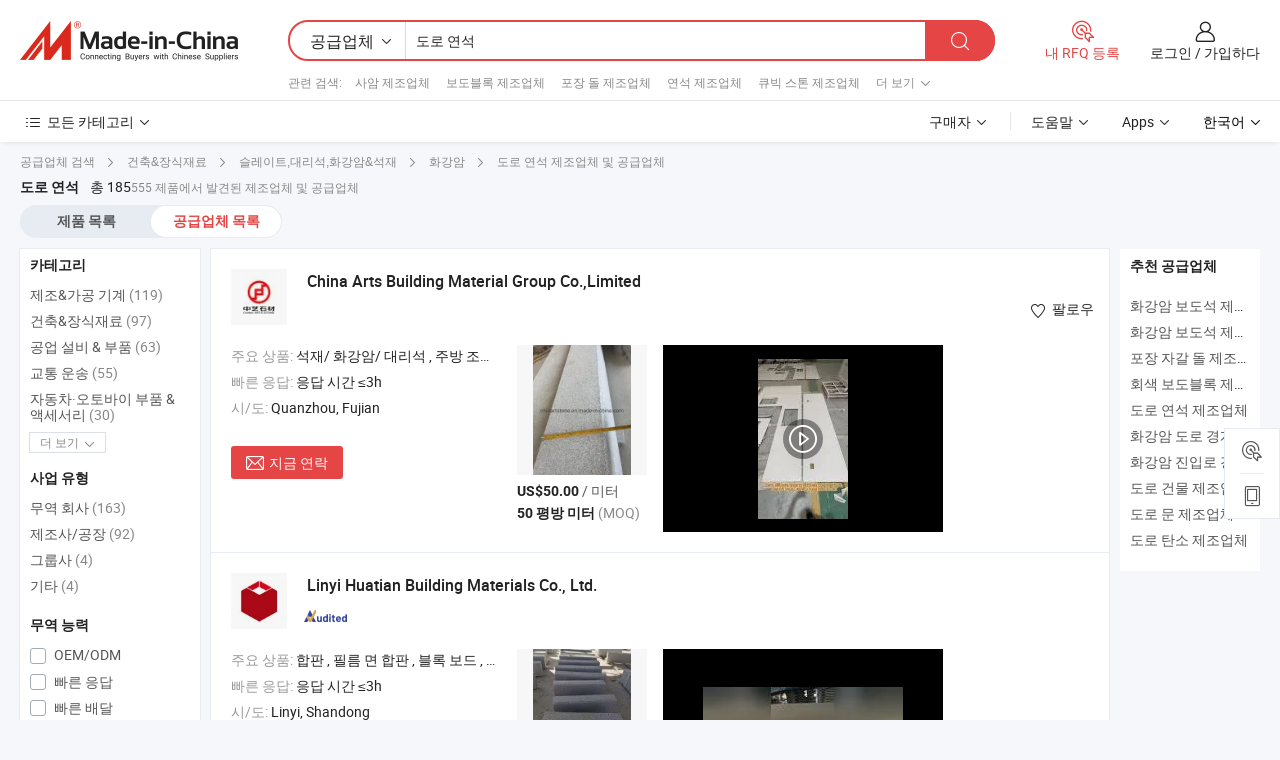

--- FILE ---
content_type: text/html;charset=UTF-8
request_url: https://kr.made-in-china.com/manufacturers/road-kerbstone.html
body_size: 65712
content:
<!DOCTYPE HTML>
<html lang="ko">
<head>
    <base href="//kr.made-in-china.com" target="_top"/>
<meta http-equiv="Content-Type" content="text/html; charset=utf-8" />
        <title>중국 도로 연석 제조 업체, 도로 연석 제조 업체 및 공급 업체에 kr.Made-in-China.com</title>
    <meta content="도로 연석 manufacturers, 도로 연석 공장, 중국 제조 업체, 중국 공급 업체" name="keywords">
        <meta content="중국 적인 도로 연석 제조 업체 목록, 효과적으로 중국에서 도로 연석 제조 업체 및 적인 도로 연석 공급자에 대한 액세스를 얻을 kr.Made-in-China.com" name="description">
<link rel="dns-prefetch" href="//www.micstatic.com">
<link rel="preconnect" href="//www.micstatic.com">
<link rel="dns-prefetch" href="//image.made-in-china.com">
<link rel="preconnect" href="//image.made-in-china.com">
<link rel="dns-prefetch" href="//pic.made-in-china.com">
<link rel="preconnect" href="//pic.made-in-china.com">
			<link rel="canonical" href="//kr.made-in-china.com/manufacturers/road-kerbstone.html"/>
	      <link rel="next" href="//kr.made-in-china.com/manufacturers/road-kerbstone_2.html"/>
      <link type="text/css" rel="stylesheet" href="https://www.micstatic.com/common/css/global_bdef139a.css" /><link type="text/css" rel="stylesheet" href="https://www.micstatic.com/common/js/assets/artDialog/skins/simple_221eedfd.css" /><link type="text/css" rel="stylesheet" href="https://www.micstatic.com/common/css/validator_88e23ce7.css" /><link type="text/css" rel="stylesheet" href="https://www.micstatic.com/landing/www/qc/css/company-search.B_5230bcb5.css" /><link type="text/css" rel="stylesheet" href="https://www.micstatic.com/common/future/core/style/future_d36576e8.css" /><link type="text/css" rel="stylesheet" href="https://www.micstatic.com/landing/www/qp/css/modules/swiper@7.0.5-bundle.min_f7b0d48b.css" /> 
                <link rel="alternate" hreflang="de" href="https://de.made-in-china.com/manufacturers/road-kerbstone.html" />
            <link rel="alternate" hreflang="hi" href="https://hi.made-in-china.com/manufacturers/road-kerbstone.html" />
            <link rel="alternate" hreflang="ru" href="https://ru.made-in-china.com/manufacturers/road-kerbstone.html" />
            <link rel="alternate" hreflang="pt" href="https://pt.made-in-china.com/manufacturers/road-kerbstone.html" />
            <link rel="alternate" hreflang="ko" href="https://kr.made-in-china.com/manufacturers/road-kerbstone.html" />
            <link rel="alternate" hreflang="en" href="https://www.made-in-china.com/manufacturers/road-kerbstone.html" />
            <link rel="alternate" hreflang="it" href="https://it.made-in-china.com/manufacturers/road-kerbstone.html" />
            <link rel="alternate" hreflang="fr" href="https://fr.made-in-china.com/manufacturers/road-kerbstone.html" />
            <link rel="alternate" hreflang="es" href="https://es.made-in-china.com/manufacturers/road-kerbstone.html" />
            <link rel="alternate" hreflang="sa" href="https://sa.made-in-china.com/manufacturers/road-kerbstone.html" />
            <link rel="alternate" hreflang="x-default" href="https://www.made-in-china.com/manufacturers/road-kerbstone.html" />
            <link rel="alternate" hreflang="vi" href="https://vi.made-in-china.com/manufacturers/road-kerbstone.html" />
            <link rel="alternate" hreflang="th" href="https://th.made-in-china.com/manufacturers/road-kerbstone.html" />
            <link rel="alternate" hreflang="ja" href="https://jp.made-in-china.com/manufacturers/road-kerbstone.html" />
            <link rel="alternate" hreflang="id" href="https://id.made-in-china.com/manufacturers/road-kerbstone.html" />
            <link rel="alternate" hreflang="nl" href="https://nl.made-in-china.com/manufacturers/road-kerbstone.html" />
            <link rel="alternate" hreflang="tr" href="https://tr.made-in-china.com/manufacturers/road-kerbstone.html" />
    <style>
        body .prod-favorite-icon .tip-faverite{
            width: 115px;
        }
        .J-async-dom .extra-rec {
            min-height: 1000px;
        }
    </style>
<!-- Polyfill Code Begin --><script chaset="utf-8" type="text/javascript" src="https://www.micstatic.com/polyfill/polyfill-simplify_eb12d58d.js"></script><!-- Polyfill Code End --></head>
<body probe-clarity="false" >
            <div id="header" ></div>
<script>
    function headerMlanInit() {
        const funcName = 'headerMlan';
        const app = new window[funcName]({target: document.getElementById('header'), props: {props: {"pageType":3,"logoTitle":"제조업체 및 공급업체","logoUrl":null,"base":{"buyerInfo":{"service":"서비스","newUserGuide":"신규 사용자 가이드","auditReport":"Audited Suppliers' Reports","meetSuppliers":"Meet Suppliers","onlineTrading":"Secured Trading Service","buyerCenter":"바이어 센터","contactUs":"우리와 연락 하세요","search":"검색","prodDirectory":"제품 목록","supplierDiscover":"Supplier Discover","sourcingRequest":"포스트 소싱 요청","quickLinks":"Quick Links","myFavorites":"내 즐겨찾기","visitHistory":"검색 기록","buyer":"구매자","blog":"비즈니스 통찰력"},"supplierInfo":{"supplier":"공급업체","joinAdvance":"加入高级会员","tradeServerMarket":"外贸服务市场","memberHome":"外贸e家","cloudExpo":"Smart Expo云展会","onlineTrade":"交易服务","internationalLogis":"国际物流","northAmericaBrandSailing":"北美全渠道出海","micDomesticTradeStation":"中国制造网内贸站"},"helpInfo":{"whyMic":"Why Made-in-China.com","auditSupplierWay":"공급업체 감사는 어떻게 하나요","securePaymentWay":"결제는 어떻게 보호합니까","submitComplaint":"불만사항 제출","contactUs":"우리와 연락 하세요","faq":"FAQ","help":"도움말"},"appsInfo":{"downloadApp":"앱 다운로드!","forBuyer":"구매자를 위해","forSupplier":"공급자를 위해","exploreApp":"앱 독점 할인 살펴보기","apps":"Apps"},"languages":[{"lanCode":0,"simpleName":"en","name":"English","value":"//www.made-in-china.com/manufacturers/road-kerbstone.html","htmlLang":"en"},{"lanCode":5,"simpleName":"es","name":"Español","value":"//es.made-in-china.com/manufacturers/road-kerbstone.html","htmlLang":"es"},{"lanCode":4,"simpleName":"pt","name":"Português","value":"//pt.made-in-china.com/manufacturers/road-kerbstone.html","htmlLang":"pt"},{"lanCode":2,"simpleName":"fr","name":"Français","value":"//fr.made-in-china.com/manufacturers/road-kerbstone.html","htmlLang":"fr"},{"lanCode":3,"simpleName":"ru","name":"Русский язык","value":"//ru.made-in-china.com/manufacturers/road-kerbstone.html","htmlLang":"ru"},{"lanCode":8,"simpleName":"it","name":"Italiano","value":"//it.made-in-china.com/manufacturers/road-kerbstone.html","htmlLang":"it"},{"lanCode":6,"simpleName":"de","name":"Deutsch","value":"//de.made-in-china.com/manufacturers/road-kerbstone.html","htmlLang":"de"},{"lanCode":7,"simpleName":"nl","name":"Nederlands","value":"//nl.made-in-china.com/manufacturers/road-kerbstone.html","htmlLang":"nl"},{"lanCode":9,"simpleName":"sa","name":"العربية","value":"//sa.made-in-china.com/manufacturers/road-kerbstone.html","htmlLang":"ar"},{"lanCode":11,"simpleName":"kr","name":"한국어","value":"//kr.made-in-china.com/","htmlLang":"ko"},{"lanCode":10,"simpleName":"jp","name":"日本語","value":"//jp.made-in-china.com/manufacturers/road-kerbstone.html","htmlLang":"ja"},{"lanCode":12,"simpleName":"hi","name":"हिन्दी","value":"//hi.made-in-china.com/manufacturers/road-kerbstone.html","htmlLang":"hi"},{"lanCode":13,"simpleName":"th","name":"ภาษาไทย","value":"//th.made-in-china.com/manufacturers/road-kerbstone.html","htmlLang":"th"},{"lanCode":14,"simpleName":"tr","name":"Türkçe","value":"//tr.made-in-china.com/manufacturers/road-kerbstone.html","htmlLang":"tr"},{"lanCode":15,"simpleName":"vi","name":"Tiếng Việt","value":"//vi.made-in-china.com/manufacturers/road-kerbstone.html","htmlLang":"vi"},{"lanCode":16,"simpleName":"id","name":"Bahasa Indonesia","value":"//id.made-in-china.com/manufacturers/road-kerbstone.html","htmlLang":"id"}],"showMlan":true,"showRules":false,"rules":"Rules","language":"kr","menu":"메뉴","subTitle":null,"subTitleLink":null,"stickyInfo":null},"categoryRegion":{"categories":"모든 카테고리","categoryList":[{"name":"농업 식품","value":"https://kr.made-in-china.com/category1_Agriculture-Food/Agriculture-Food_usssssssss.html","catCode":"1000000000"},{"name":"의류&악세서리","value":"https://kr.made-in-china.com/category1_Apparel-Accessories/Apparel-Accessories_uussssssss.html","catCode":"1100000000"},{"name":"아트&공예","value":"https://kr.made-in-china.com/category1_Arts-Crafts/Arts-Crafts_uyssssssss.html","catCode":"1200000000"},{"name":"자동차·오토바이 부품 & 액세서리","value":"https://kr.made-in-china.com/category1_Auto-Motorcycle-Parts-Accessories/Auto-Motorcycle-Parts-Accessories_yossssssss.html","catCode":"2900000000"},{"name":"가방·케이스 & 박스","value":"https://kr.made-in-china.com/category1_Bags-Cases-Boxes/Bags-Cases-Boxes_yhssssssss.html","catCode":"2600000000"},{"name":"화학제품","value":"https://kr.made-in-china.com/category1_Chemicals/Chemicals_uissssssss.html","catCode":"1300000000"},{"name":"컴퓨터 제품","value":"https://kr.made-in-china.com/category1_Computer-Products/Computer-Products_iissssssss.html","catCode":"3300000000"},{"name":"건축&장식재료","value":"https://kr.made-in-china.com/category1_Construction-Decoration/Construction-Decoration_ugssssssss.html","catCode":"1500000000"},{"name":"가전제품","value":"https://kr.made-in-china.com/category1_Consumer-Electronics/Consumer-Electronics_unssssssss.html","catCode":"1400000000"},{"name":"전기&전자","value":"https://kr.made-in-china.com/category1_Electrical-Electronics/Electrical-Electronics_uhssssssss.html","catCode":"1600000000"},{"name":"가구","value":"https://kr.made-in-china.com/category1_Furniture/Furniture_yessssssss.html","catCode":"2700000000"},{"name":"건강&의료","value":"https://kr.made-in-china.com/category1_Health-Medicine/Health-Medicine_uessssssss.html","catCode":"1700000000"},{"name":"공업 설비 & 부품","value":"https://kr.made-in-china.com/category1_Industrial-Equipment-Components/Industrial-Equipment-Components_inssssssss.html","catCode":"3400000000"},{"name":"계측기 & 측정기","value":"https://kr.made-in-china.com/category1_Instruments-Meters/Instruments-Meters_igssssssss.html","catCode":"3500000000"},{"name":"경공업 & 일상용품","value":"https://kr.made-in-china.com/category1_Light-Industry-Daily-Use/Light-Industry-Daily-Use_urssssssss.html","catCode":"1800000000"},{"name":"조명 & 조명 기기","value":"https://kr.made-in-china.com/category1_Lights-Lighting/Lights-Lighting_isssssssss.html","catCode":"3000000000"},{"name":"제조&가공 기계","value":"https://kr.made-in-china.com/category1_Manufacturing-Processing-Machinery/Manufacturing-Processing-Machinery_uossssssss.html","catCode":"1900000000"},{"name":"야금·광물 & 에너지","value":"https://kr.made-in-china.com/category1_Metallurgy-Mineral-Energy/Metallurgy-Mineral-Energy_ysssssssss.html","catCode":"2000000000"},{"name":"사무용품","value":"https://kr.made-in-china.com/category1_Office-Supplies/Office-Supplies_yrssssssss.html","catCode":"2800000000"},{"name":"포장 & 인쇄","value":"https://kr.made-in-china.com/category1_Packaging-Printing/Packaging-Printing_ihssssssss.html","catCode":"3600000000"},{"name":"보안 & 보호","value":"https://kr.made-in-china.com/category1_Security-Protection/Security-Protection_ygssssssss.html","catCode":"2500000000"},{"name":"서비스","value":"https://kr.made-in-china.com/category1_Service/Service_ynssssssss.html","catCode":"2400000000"},{"name":"스포츠용품 & 레저","value":"https://kr.made-in-china.com/category1_Sporting-Goods-Recreation/Sporting-Goods-Recreation_iussssssss.html","catCode":"3100000000"},{"name":"섬유","value":"https://kr.made-in-china.com/category1_Textile/Textile_yussssssss.html","catCode":"2100000000"},{"name":"공구 & 하드웨어","value":"https://kr.made-in-china.com/category1_Tools-Hardware/Tools-Hardware_iyssssssss.html","catCode":"3200000000"},{"name":"장난감","value":"https://kr.made-in-china.com/category1_Toys/Toys_yyssssssss.html","catCode":"2200000000"},{"name":"교통 운송","value":"https://kr.made-in-china.com/category1_Transportation/Transportation_yissssssss.html","catCode":"2300000000"}],"more":"더 보기"},"searchRegion":{"show":true,"lookingFor":"당신이 찾고있는 것을 알려주십시오 ...","homeUrl":"//kr.made-in-china.com","products":"제품","suppliers":"공급업체","auditedFactory":null,"uploadImage":"이미지 업로드","max20MbPerImage":"이미지당 최대 20MB","yourRecentKeywords":"최근 키워드","clearHistory":"기록 지우기","popularSearches":"관련 검색","relatedSearches":"더 보기","more":null,"maxSizeErrorMsg":"업로드에 실패했습니다. 최대 이미지 크기는 20MB입니다.","noNetworkErrorMsg":"네트워크 연결이 안됩니다. 네트워크 설정을 확인하고 다시 시도하세요.","uploadFailedErrorMsg":"업로드에 실패했습니다. 이미지 형식이 잘못되었습니다. 지원되는 형식: JPG,PNG,BMP.","relatedList":[{"word":"사암 제조업체","adsData":"","link":"https://kr.made-in-china.com/manufacturers/sandstone.html","title":"사암 제조업체"},{"word":"보도블록 제조업체","adsData":"","link":"https://kr.made-in-china.com/manufacturers/kerbstone.html","title":"보도블록 제조업체"},{"word":"포장 돌 제조업체","adsData":"","link":"https://kr.made-in-china.com/manufacturers/paving-stone.html","title":"포장 돌 제조업체"},{"word":"연석 제조업체","adsData":"","link":"https://kr.made-in-china.com/manufacturers/curbstone.html","title":"연석 제조업체"},{"word":"큐빅 스톤 제조업체","adsData":"","link":"https://kr.made-in-china.com/manufacturers/cubic-stone.html","title":"큐빅 스톤 제조업체"},{"word":"회색 도로 연석","adsData":"","link":"https://kr.made-in-china.com/tag_search_product/Grey-Road-Kerbstone_yrhyyiyn_1.html","title":"회색 도로 연석"},{"word":"G341 보도블록","adsData":"","link":"https://kr.made-in-china.com/tag_search_product/G341-Kerbstone_uurneogn_1.html","title":"G341 보도블록"},{"word":"큐브 스톤","adsData":"","link":"https://kr.made-in-china.com/tag_search_product/Cube-Stone_rrigsn_1.html","title":"큐브 스톤"},{"word":"화강암 연석","adsData":"","link":"https://kr.made-in-china.com/tag_search_product/Granite-Kerbs_onssoun_1.html","title":"화강암 연석"},{"word":"포장 돌 모자이크","adsData":"","link":"https://kr.made-in-china.com/tag_search_product/Paving-Stone-Mosaic_eynhnen_1.html","title":"포장 돌 모자이크"}],"relatedTitle":null,"relatedTitleLink":null,"formParams":null,"mlanFormParams":{"keyword":"도로 연석","inputkeyword":"도로 연석","type":null,"currentTab":null,"currentPage":null,"currentCat":null,"currentRegion":null,"currentProp":null,"submitPageUrl":null,"parentCat":null,"otherSearch":null,"currentAllCatalogCodes":null,"sgsMembership":null,"memberLevel":null,"topOrder":null,"size":null,"more":"더","less":"less","staticUrl50":null,"staticUrl10":null,"staticUrl30":null,"condition":"1","conditionParamsList":[{"condition":"0","conditionName":null,"action":"/productSearch?keyword=#word#","searchUrl":null,"inputPlaceholder":null},{"condition":"1","conditionName":null,"action":"https://kr.made-in-china.com/companySearch?keyword=#word#","searchUrl":null,"inputPlaceholder":null}]},"enterKeywordTips":"검색을 위해 최소한 키워드를 입력하십시오.","openMultiSearch":false},"frequentRegion":{"rfq":{"rfq":"내 RFQ 등록","searchRfq":"Search RFQs","acquireRfqHover":"필요한 사항을 알려주시고 견적을 받는 쉬운 방법을 시도해 보십시오!","searchRfqHover":"Discover quality RFQs and connect with big-budget buyers"},"account":{"account":"계정","signIn":"로그인","join":"가입하다","newUser":"새로운 사용자","joinFree":"무료 가입","or":"또는","socialLogin":"로그인, 무료 가입 또는 Facebook, Linkedin, Twitter, Google, %s로 계속하기를 클릭하여 %sUser Agreement%s 및 %sPrivacy Policy%s에 동의합니다.","message":"메시지","quotes":"인용 부호","orders":"명령","favorites":"즐겨 찾기","visitHistory":"검색 기록","postSourcingRequest":"포스트 소싱 요청","hi":"안녕","signOut":"로그 아웃","manageProduct":"제품 관리","editShowroom":"쇼룸 편집","username":"","userType":null,"foreignIP":true,"currentYear":2026,"userAgreement":"사용자 약관","privacyPolicy":"개인정보 보호정책"},"message":{"message":"메시지","signIn":"로그인","join":"가입하다","newUser":"새로운 사용자","joinFree":"무료 가입","viewNewMsg":"Sign in to view the new messages","inquiry":"문의","rfq":"RFQs","awaitingPayment":"Awaiting payments","chat":"채팅","awaitingQuotation":"견적 대기 중"},"cart":{"cart":"문의바구니"}},"busiRegion":null,"previewRegion":null,"relatedQpSync":true,"relatedQpSearchUrl":"https://www.made-in-china.com/multi-search/getHeadRelatedQp?word=road kerbstone&headQpType=QC&lanCode=11"}}});
		const hoc=o=>(o.__proto__.$get=function(o){return this.$$.ctx[this.$$.props[o]]},o.__proto__.$getKeys=function(){return Object.keys(this.$$.props)},o.__proto__.$getProps=function(){return this.$get("props")},o.__proto__.$setProps=function(o){var t=this.$getKeys(),s={},p=this;t.forEach(function(o){s[o]=p.$get(o)}),s.props=Object.assign({},s.props,o),this.$set(s)},o.__proto__.$help=function(){console.log("\n            $set(props): void             | 设置props的值\n            $get(key: string): any        | 获取props指定key的值\n            $getKeys(): string[]          | 获取props所有key\n            $getProps(): any              | 获取props里key为props的值（适用nail）\n            $setProps(params: any): void  | 设置props里key为props的值（适用nail）\n            $on(ev, callback): func       | 添加事件监听，返回移除事件监听的函数\n            $destroy(): void              | 销毁组件并触发onDestroy事件\n        ")},o);
        window[`${funcName}Api`] = hoc(app);
    };
</script><script type="text/javascript" crossorigin="anonymous" onload="headerMlanInit()" src="https://www.micstatic.com/nail/pc/header-mlan_6f301846.js"></script>    	<div class="auto-size J-auto-size qc-page">
        <input type="hidden" id="lanCode" name="lanCode" value="11">
        <input type="hidden" id="lan" name="lan" value="kr">
        <input type="hidden" id="sensor_pg_v" value="st:qc,m:road kerbstone,p:1,tp:103,stp:10302,tp:103,stp:10302"/>
        <input id="ads_word" name="ads_word" type="hidden" value="road kerbstone"/>
        <input type="hidden" id="relatedQpSync" name="relatedQpSync" value="true">
                        <input type="hidden" id="login" value="false" />
        <input type="hidden" id="loginBuyer" value="false" />
        <input type="hidden" id="liveComIds" value="null"/>
        <input type="hidden" name="user_behavior_trace_id" id="user_behavior_trace_id" value="1jfgd9g2t9e0x"/>
                <script class="J-mlan-config" type="text/data-lang" data-lang="">
        {
            "Please input keyword(s).": "키워드를 입력하세요.",
            "Please input the information in English only.": "정보는 영어로만 입력해주세요.",
            "More": "더 보기",
            "Less": "적게",
            "negotiable": "협상 가능",
            "Following": "팔로잉",
            "Follow": "팔로우",
            "Followed Successfully!": "팔로우 성공!",
            "Unfollow Successfully!": "언팔로우 성공!",
            "Only for global buyer.": "글로벌 구매자 전용.",
            "1000 suppliers at the most.": "최대 1000개의 공급업체.",
            "Your operation is too frequent, please try again after 24 hours.": "작업이 너무 빈번합니다. 24시간 후에 다시 시도하십시오.",
            "Please enter your full name.": "당신의 성명을 입력 해주세요.",
            "Please use English characters.": "영문자를 사용해주세요.",
            "Enter your email address": "당신의 이메일 주소를 입력하십시오.",
            "Please enter your email address.": "당신의 이메일 주소를 입력하십시오.",
            "Please enter a valid email address.": "유효한 이메일 주소를 입력하십시오.",
            "To Be Negotiated": "협상 예정",
            "Updates notifications will be sent to this email, make sure your email is correct.": "업데이트 알림이 이 이메일로 전송됩니다. 이메일이 정확한지 확인하세요.",
            "Name": "이름",
            "Email": "이메일",
            "An account already exists with this email,": "이 이메일을 사용하는 계정이 이미 존재합니다.",
            "Sign in": "로그인",
            "now or select another email address.": "지금 또는 다른 이메일 주소를 선택하십시오.",
            "Confirm": "확인",
            "Cancel": "취소",
            "Ms.": "부인",
            "Mr.": "씨.",
            "Miss": "부인",
            "Mrs.": "부인",
            "System error, please try again.": "시스템 오류입니다. 다시 시도해 주세요.",
            "Chat Now!": "채팅!",
            "Chat Now": "채팅",
            "Chat with supplier online now!": "지금 온라인으로 공급업체와 채팅하세요!",
            "Chat": "채팅",
            "Talk to me!": "나에게 말을 걸어!",
            "Supplier is offline now, please leave your message.": "공급업체는 현재 오프라인 상태입니다. 메시지를 남겨주세요.",
            "Products": "제품",
            "Exhibitors": "참가업체",
            "Suppliers": "공급업체"
        }
        </script>
                <div class="crumb crumb-new" itemscope itemtype="https://schema.org/BreadcrumbList">
    		<span itemprop="itemListElement" itemscope itemtype="https://schema.org/ListItem">
  <a itemprop="item" href="https://kr.made-in-china.com/html/category.html">
      <span itemprop="name">공급업체 검색</span>
  </a>
  <meta itemprop="position" content="1" />
</span>
						<i class="ob-icon icon-right"></i>
				<span itemprop="itemListElement" itemscope itemtype="https://schema.org/ListItem">
		    <a itemprop="item" href="https://kr.made-in-china.com/category1_Construction-Decoration/Construction-Decoration_ugssssssss.html">
		        <span itemprop="name">건축&장식재료</span>
		    </a>
		    <meta itemprop="position" content="2" />
		</span>
						<i class="ob-icon icon-right"></i>
				<span itemprop="itemListElement" itemscope itemtype="https://schema.org/ListItem">
		    <a itemprop="item" href="https://kr.made-in-china.com/category23_Construction-Decoration/Slate-Marble-Granite-Stone_ugiussssss_1.html">
		        <span itemprop="name">슬레이트,대리석,화강암&석재</span>
		    </a>
		    <meta itemprop="position" content="3" />
		</span>
						<i class="ob-icon icon-right"></i>
				<span itemprop="itemListElement" itemscope itemtype="https://schema.org/ListItem">
		    <a itemprop="item" href="https://kr.made-in-china.com/category23_Construction-Decoration/Granite_ugiusnssss_1.html">
		        <span itemprop="name">화강암</span>
		    </a>
		    <meta itemprop="position" content="4" />
		</span>
	                                        <i class="ob-icon icon-right"></i>
                                        <h1>&#46020;&#47196; &#50672;&#49437; 제조업체 및 공급업체</h1>
            		</div>
		<div class="page grid qc-list">
                        <div class="layout-fly cf">
                <div class="main-wrap">
                    <div class="main">
						                        <div class="total-tip total-tip-new">
                                                                                                                                            <em class='key_word'>&#46020;&#47196; &#50672;&#49437;</em> <em>총 185</em>555 제품에서 발견된 제조업체 및 공급업체
                        </div>
						<div class="list-tab">
                            <ul class="tab">
                                <li><a href="https://kr.made-in-china.com/tag_search_product/Road-Kerbstone_ooronin_1.html">제품 목록</a></li>
                                <li class="selected"><a>공급업체 목록</a></li>
                                                            </ul>
						</div>
																			<div class="search-list">
								        						                                                                        <div faw-module="suppliers_list" class="list-node
                   ">
            <div class="tip arrow-top company-description" style="display: none;">
        <div class="content">
                    Slab and Tiles, Composite Products, Sand Stone manufacturer / supplier in China, offering 조각 예술과 공예 돌 대리석 테이블, 석재 대리석과 오닉스 조각 공예 테이블 발, 자연 화이트 온yx 블록과 슬랩, 타일 및 공예용 and so on.
                </div>
        <span class="arrow arrow-out">
            <span class="arrow arrow-in"></span>
        </span>
    </div>
    <div class="company-logo-wrap">
                <div class="company-logo">
            <img src='https://www.micstatic.com/landing/www/qc/img/com-logo.png?_v=1768815463002' data-original="//image.made-in-china.com/206f0j00ktuaWvQJmTzR/China-Arts-Building-Material-Group-Co-Limited.jpg" alt="China Arts Building Material Group Co.,Limited" />
        </div>
        <div class="company-name-wrap">
            <h2 class="company-name">
                <a class="company-name-link" target="_blank" href="https://kr.made-in-china.com/co_chinartstone" ads-data="t:6,a:1,p:2,pcid:SoMxILlTbBku,si:1,ty:1,c:17,st:3,pa:3,flx_deliv_tp:comb,ads_id:,ads_tp:,srv_id:" >
                                            China Arts Building Material Group Co.,Limited </a>
            </h2>
            <div class="company-auth-wrap">
                <div class="compnay-auth">
                                                                                                                                                                                                                                                                                                                                                                                            												                                                                                                                        																		                                                                                                                        												                                                                                                                                                                                                                                                                                                                                                        </div>
                <div class="com-actions">
                                                                <div class="action action-follow follow-btn" data-logusername="chinartstone" data-cid="SoMxILlTbBku" ads-data="st:69,pdid:,pcid:SoMxILlTbBku,is_trade:,is_sample:,is_rushorder:,a:1,flx_deliv_tp:comb,ads_id:,ads_tp:,srv_id:">
                            <a href="javascript:void(0)">
                                <i class="ob-icon icon-heart-f"></i>
                                <i class="ob-icon icon-heart"></i>
                                <span>팔로우</span>
                            </a>
                        </div>
                                                        </div>
            </div>
        </div>
    </div>
    <div class="company-info-wrap">
        <div class="company-info">
            <div class="company-box">
                <div class="company-intro">
                                                                                    <div>
                            <label class="subject">주요 상품:</label>
                            <span title="석재/ 화강암/ 대리석, 주방 조리대 및 세면대, 슬랩 및 타일, 석영 및 인조석, 복합 제품, 모자이크 및 메달리온, 싱크대 조각 및 묘비, 사암, 공예 및 예술, 포장석">
                                                                                                                                                        석재/ 화강암/ 대리석 , 주방 조리대 및 세면대 , 슬랩 및 타일 , 석영 및 인조석 , 복합 제품 </span>
                        </div>
                                                                                    <div>
                            <label class="subject">빠른 응답:</label>
                            <span>
                                응답 시간 ≤3h
                            </span>
                        </div>
                                                                                                                                    <div>
                                <label class="subject">시/도:</label>
                                <span>
                                    Quanzhou, Fujian
                                </span>
                            </div>
                                                                                                    </div>
                <div class="user-action">
                    <a rel="nofollow" fun-inquiry-supplier target="_blank" href="https://www.made-in-china.com/sendInquiry/shrom_SoMxILlTbBku_SoMxILlTbBku.html?from=search&type=cs&target=com&word=road+kerbstone&plant=kr" class="contact-btn" ads-data="t:6,a:1,p:2,pcid:SoMxILlTbBku,si:1,ty:1,c:17,st:24,pa:24,st:24,flx_deliv_tp:comb,ads_id:,ads_tp:,srv_id:">
                        <i class="ob-icon icon-mail"></i> 지금 연락
                    </a>
                    <b class="tm3_chat_status" dataId="SoMxILlTbBku_SoMxILlTbBku_3"
                       inquiry="https://www.made-in-china.com/sendInquiry/shrom_SoMxILlTbBku_SoMxILlTbBku.html?from=search&type=cs&target=com&word=road+kerbstone&plant=kr"
                       processor="chat" cid="SoMxILlTbBku" style="display:none"></b>
                    <a rel="nofollow" class="tm-on" title="나에게 말을 걸어!" href="javascript:void('Talk to me!')"
                       style="display:none">나에게 말을 걸어!</a>
                </div>
            </div>
        </div>
        <div class="rec-product-wrap">
                            <ul class="rec-product">
                                                                                                                                <li >
                                <div class="img-thumb">
                                    <a href="https://kr.made-in-china.com/co_chinartstone/product_G603-Grey-Chinese-Natural-Granite-Stone-Pavers-Kerb-Road-Stone-Curbstone-Kerbstone_rroniuerg.html" class="img-thumb-inner" target="_blank" title="G603 &#54924;&#49353; &#51473;&#44397; &#51088;&#50672; &#54868;&#44053;&#50516; &#49437;&#51116; &#54252;&#51109;&#51116; &#46020;&#47196; &#49437;&#51116; &#52964;&#48652;&#49828;&#53668;/ &#52964;&#48652;&#49828;&#53668;">
                                        <img alt="G603 &#54924;&#49353; &#51473;&#44397; &#51088;&#50672; &#54868;&#44053;&#50516; &#49437;&#51116; &#54252;&#51109;&#51116; &#46020;&#47196; &#49437;&#51116; &#52964;&#48652;&#49828;&#53668;/ &#52964;&#48652;&#49828;&#53668;" title="G603 &#54924;&#49353; &#51473;&#44397; &#51088;&#50672; &#54868;&#44053;&#50516; &#49437;&#51116; &#54252;&#51109;&#51116; &#46020;&#47196; &#49437;&#51116; &#52964;&#48652;&#49828;&#53668;/ &#52964;&#48652;&#49828;&#53668;"
                                             src="https://image.made-in-china.com/2f1j00WIvUzetdCnqp/G603-.jpg"
                                                                                        faw-exposure ads-data="t:6,a:1,p:2,pcid:SoMxILlTbBku,si:1,ty:1,c:17,st:8,pa:8,pid:vCwxzNHcMshf,tps:1,pdid:vCwxzNHcMshf,flx_deliv_tp:comb,ads_id:,ads_tp:,srv_id:"/>
                                    </a>
                                </div>
                                <div class="pro-price-moq">
                                    <div class="prd-price" title="US$50.00 / &#48120;&#53552;"><strong class="price">US$50.00</strong> / &#48120;&#53552;</div>
                                    <div class="moq" title="50 평방 미터">50 평방 미터 <span class="text--grey">(MOQ)</span></div>
                                </div>
                            </li>
                                                                                                                                                        <li >
                                <div class="img-thumb">
                                    <a href="https://kr.made-in-china.com/co_chinartstone/product_G603-G623-G682-G681-Grey-Chinese-Natural-Granite-Pavers-Kerb-Road-Stone_rroniurug.html" class="img-thumb-inner" target="_blank" title="G603 G623, G682, G681 &#54924;&#49353; &#51473;&#44397; &#51088;&#50672; &#54868;&#44053;&#50516; &#54252;&#51109;&#49437; &#46020;&#47196; &#46028;">
                                        <img alt="G603 G623, G682, G681 &#54924;&#49353; &#51473;&#44397; &#51088;&#50672; &#54868;&#44053;&#50516; &#54252;&#51109;&#49437; &#46020;&#47196; &#46028;" title="G603 G623, G682, G681 &#54924;&#49353; &#51473;&#44397; &#51088;&#50672; &#54868;&#44053;&#50516; &#54252;&#51109;&#49437; &#46020;&#47196; &#46028;"
                                             src="https://image.made-in-china.com/2f1j00MLefzPEnhFcu/G603-G623-G682-G681-.jpg"
                                                                                        faw-exposure ads-data="t:6,a:1,p:2,pcid:SoMxILlTbBku,si:1,ty:1,c:17,st:8,pa:8,pid:NCwnPfDjLyVa,tps:2,pdid:NCwnPfDjLyVa,flx_deliv_tp:comb,ads_id:,ads_tp:,srv_id:"/>
                                    </a>
                                </div>
                                <div class="pro-price-moq">
                                    <div class="prd-price" title="US$20.00 / &#48120;&#53552;"><strong class="price">US$20.00</strong> / &#48120;&#53552;</div>
                                    <div class="moq" title="10 평방 미터">10 평방 미터 <span class="text--grey">(MOQ)</span></div>
                                </div>
                            </li>
                                                                                                                                                        <li class="addto" >
                                <div class="img-thumb">
                                    <a href="https://kr.made-in-china.com/co_chinartstone/product_Pangdang-White-Grey-Chinese-Natural-Granite-Pavers-Kerb-Road-Stone-Curbstone_rroniueog.html" class="img-thumb-inner" target="_blank" title="&#54049;&#45817; &#54868;&#51060;&#53944; &#44536;&#47112;&#51060; &#51473;&#44397; &#51088;&#50672; &#54868;&#44053;&#50516; &#54252;&#51109;&#49437; &#46020;&#47196; &#46028; &#44221;&#44228;&#49437;">
                                        <img alt="&#54049;&#45817; &#54868;&#51060;&#53944; &#44536;&#47112;&#51060; &#51473;&#44397; &#51088;&#50672; &#54868;&#44053;&#50516; &#54252;&#51109;&#49437; &#46020;&#47196; &#46028; &#44221;&#44228;&#49437;" title="&#54049;&#45817; &#54868;&#51060;&#53944; &#44536;&#47112;&#51060; &#51473;&#44397; &#51088;&#50672; &#54868;&#44053;&#50516; &#54252;&#51109;&#49437; &#46020;&#47196; &#46028; &#44221;&#44228;&#49437;"
                                             src="https://image.made-in-china.com/2f1j00JqaeBCztYRoU/-.jpg"
                                                                                        faw-exposure ads-data="t:6,a:1,p:2,pcid:SoMxILlTbBku,si:1,ty:1,c:17,st:8,pa:8,pid:ByOngFDlMsct,tps:3,pdid:ByOngFDlMsct,flx_deliv_tp:comb,ads_id:,ads_tp:,srv_id:"/>
                                    </a>
                                </div>
                                <div class="pro-price-moq">
                                    <div class="prd-price" title="US$20.00 / &#48120;&#53552;"><strong class="price">US$20.00</strong> / &#48120;&#53552;</div>
                                    <div class="moq" title="10 평방 미터">10 평방 미터 <span class="text--grey">(MOQ)</span></div>
                                </div>
                            </li>
                                                            </ul>
                                                            <script type="application/json">
                {
                    "sceneUrl": "",
                    "scenePicUrl": "",
                    "panoramaUrl": "",
                    "panoSnapshotUrl": "",
                    "videoUrl": "https://v.made-in-china.com/ucv/sbr/d8b99f9ae084c214df7d9e395374db/7800b23fc810359821028459119305_h264_def.mp4",
                    "videoCoverPicUrl": "https://image.made-in-china.com/358f0j00zBQfihkrsgVj/China-Arts-Building-Material-Group-Co-Limited.jpg",
                    "vid":"",
                    "autoplay": true,
                    "comUrl": "https://kr.made-in-china.com/co_chinartstone",
                    "comName": "China Arts Building Material Group Co.,Limited",
                    "csLevel": "50",
                    "sgsMembership": "",
                    "keyWordSearch": "[{\"word\":\"&#49437;&#51116;/ &#54868;&#44053;&#50516;/ &#45824;&#47532;&#49437;\",\"wordSearchUrl\":\"https://kr.made-in-china.com/co_chinartstone/product/keywordSearch?searchKeyword=&#49437;&#51116;/ &#54868;&#44053;&#50516;/ &#45824;&#47532;&#49437;&viewType=0\"},{\"word\":\" &#51452;&#48169; &#51312;&#47532;&#45824; &#48143; &#49464;&#47732;&#45824;\",\"wordSearchUrl\":\"https://kr.made-in-china.com/co_chinartstone/product/keywordSearch?searchKeyword= &#51452;&#48169; &#51312;&#47532;&#45824; &#48143; &#49464;&#47732;&#45824;&viewType=0\"},{\"word\":\" &#49836;&#47017; &#48143; &#53440;&#51068;\",\"wordSearchUrl\":\"https://kr.made-in-china.com/co_chinartstone/product/keywordSearch?searchKeyword= &#49836;&#47017; &#48143; &#53440;&#51068;&viewType=0\"},{\"word\":\" &#49437;&#50689; &#48143; &#51064;&#51312;&#49437;\",\"wordSearchUrl\":\"https://kr.made-in-china.com/co_chinartstone/product/keywordSearch?searchKeyword= &#49437;&#50689; &#48143; &#51064;&#51312;&#49437;&viewType=0\"},{\"word\":\" &#48373;&#54633; &#51228;&#54408;\",\"wordSearchUrl\":\"https://kr.made-in-china.com/co_chinartstone/product/keywordSearch?searchKeyword= &#48373;&#54633; &#51228;&#54408;&viewType=0\"},{\"word\":\" &#47784;&#51088;&#51060;&#53356; &#48143; &#47700;&#45804;&#47532;&#50728;\",\"wordSearchUrl\":\"https://kr.made-in-china.com/co_chinartstone/product/keywordSearch?searchKeyword= &#47784;&#51088;&#51060;&#53356; &#48143; &#47700;&#45804;&#47532;&#50728;&viewType=0\"},{\"word\":\" &#49905;&#53356;&#45824; &#51312;&#44033; &#48143; &#47896;&#48708;\",\"wordSearchUrl\":\"https://kr.made-in-china.com/co_chinartstone/product/keywordSearch?searchKeyword= &#49905;&#53356;&#45824; &#51312;&#44033; &#48143; &#47896;&#48708;&viewType=0\"},{\"word\":\" &#49324;&#50516;\",\"wordSearchUrl\":\"https://kr.made-in-china.com/co_chinartstone/product/keywordSearch?searchKeyword= &#49324;&#50516;&viewType=0\"},{\"word\":\" &#44277;&#50696; &#48143; &#50696;&#49696;\",\"wordSearchUrl\":\"https://kr.made-in-china.com/co_chinartstone/product/keywordSearch?searchKeyword= &#44277;&#50696; &#48143; &#50696;&#49696;&viewType=0\"},{\"word\":\" &#54252;&#51109;&#49437;\",\"wordSearchUrl\":\"https://kr.made-in-china.com/co_chinartstone/product/keywordSearch?searchKeyword= &#54252;&#51109;&#49437;&viewType=0\"}]",
                    "inquiryUrl": "https://www.made-in-china.com/sendInquiry/shrom_SoMxILlTbBku_SoMxILlTbBku.html?from=search&type=cs&target=com&word=road+kerbstone&plant=kr",
                    "aboutUsUrl": "https://kr.made-in-china.com/co_chinartstone/company_info.html",
                    "placeholderUrl": "https://www.micstatic.com/landing/www/qc/img/spacer.gif?_v=1768815463002",
                    "tridImg": "https://www.micstatic.com/common/img/icon/3d_36.png?_v=1768815463002",
                    "tridGif": "https://www.micstatic.com/common/img/icon/3d_gif.gif?_v=1768815463002"
                }
            </script>
                <script>
                    document.addEventListener('DOMContentLoaded', function () {
                        var companyNames = document.querySelectorAll('.company-name-link');
                        companyNames.forEach(function (element) {
                            element.addEventListener('mouseover', function () {
                                // 显示公司简介
                                var description = element.closest('.list-node').querySelector('.company-description');
                                if (description) {
                                    description.style.display = 'block';
                                }
                            });
                            element.addEventListener('mouseout', function () {
                                // 隐藏公司简介
                                var description = element.closest('.list-node').querySelector('.company-description');
                                if (description) {
                                    description.style.display = 'none';
                                }
                            });
                        });
                    });
                </script>
                                            <div class="company-video-wrap" faw-exposure ads-data="t:6,a:1,p:2,pcid:SoMxILlTbBku,si:1,ty:1,c:17,st:27,st:15,flx_deliv_tp:comb,ads_id:,ads_tp:,srv_id:">
                    <div class="J-holder">
                                                    <img class="cover--company" src="https://image.made-in-china.com/358f0j00zBQfihkrsgVj/China-Arts-Building-Material-Group-Co-Limited.jpg" faw-video ads-data="t:6,a:1,p:2,pcid:SoMxILlTbBku,si:1,ty:1,c:17,st:27,st:15,item_type:com_details,item_id:AQcTjnZXsPYU,cloud_media_url:https://v.made-in-china.com/ucv/sbr/d8b99f9ae084c214df7d9e395374db/7800b23fc810359821028459119305_h264_def.mp4,flx_deliv_tp:comb,ads_id:,ads_tp:,srv_id:" />
                                                <div class="J-company-play play-video">
                            <i class="ob-icon icon-play"></i>
                        </div>
                    </div>
                </div>
                                </div>
    </div>
    </div> <div faw-module="suppliers_list" class="list-node
                           even
               ">
            <div class="tip arrow-top company-description" style="display: none;">
        <div class="content">
                    Plywood, Film Face Plywood, Block Board manufacturer / supplier in China, offering 미끄럼 방지 화염 마감 회색 어두운 회색 노란색 검은색 화강암 돌 계단 야외 파티오 계단, 저렴한 회색/검정색 흰색 노란색 화강암 보도석, 정원/조경/포장 도로용 보도블록, 자연 흑색 화강암 보도석 도로 포장 및 정원 장식을 위한 경계석 and so on.
                </div>
        <span class="arrow arrow-out">
            <span class="arrow arrow-in"></span>
        </span>
    </div>
    <div class="company-logo-wrap">
                <div class="company-logo">
            <img src='https://www.micstatic.com/landing/www/qc/img/com-logo.png?_v=1768815463002' data-original="//image.made-in-china.com/206f0j00EaTUyhvzmYgb/Linyi-Huatian-Building-Materials-Co-Ltd-.jpg" alt="Linyi Huatian Building Materials Co., Ltd." />
        </div>
        <div class="company-name-wrap">
            <h2 class="company-name">
                <a class="company-name-link" target="_blank" href="https://kr.made-in-china.com/co_sinosky" ads-data="t:6,a:2,p:2,pcid:AqeExCjdCtHc,si:1,ty:1,c:17,st:3,pa:3,flx_deliv_tp:comb,ads_id:,ads_tp:,srv_id:" >
                                            Linyi Huatian Building Materials Co., Ltd. </a>
            </h2>
            <div class="company-auth-wrap">
                <div class="compnay-auth">
                                                                                                                                                                                                                                                                                                                                                                                            												                                                                                                                        																		                                                                                                                        												                                                                                                                                                                                                    <span class="auth-block as-info">
                                <div class="as-logo pl-0 as-logo-now" reportUsable="reportUsable">
                                     <input type="hidden" value="AqeExCjdCtHc">
                                    <a target="_blank" href="https://kr.made-in-china.com/co_sinosky/company_info.html" rel="nofollow" ads-data="t:6,a:2,p:2,pcid:AqeExCjdCtHc,si:1,ty:1,c:17,st:4,pa:4">
                                        <span class="left_2"><img class="auth-icon ico-audited" src='https://www.micstatic.com/common/img/icon-new/as_32.png' alt="감사를 받은 공급업체"></span>
                                                                                                                    </a>
                                </div>
                            </span>
                                                                                                                                                                                                        </div>
                <div class="com-actions">
                                                                            </div>
            </div>
        </div>
    </div>
    <div class="company-info-wrap">
        <div class="company-info">
            <div class="company-box">
                <div class="company-intro">
                                                                                    <div>
                            <label class="subject">주요 상품:</label>
                            <span title="합판, 필름 면 합판, 블록 보드, MDF, LVL/H20, OSB/파티클 보드, 베니어, 멜라민 면 합판, 몰드 도어 스킨, HPL">
                                                                                                                                                        합판 , 필름 면 합판 , 블록 보드 , MDF , LVL/H20 </span>
                        </div>
                                                                                    <div>
                            <label class="subject">빠른 응답:</label>
                            <span>
                                응답 시간 ≤3h
                            </span>
                        </div>
                                                                                                                                    <div>
                                <label class="subject">시/도:</label>
                                <span>
                                    Linyi, Shandong
                                </span>
                            </div>
                                                                                                    </div>
                <div class="user-action">
                    <a rel="nofollow" fun-inquiry-supplier target="_blank" href="https://www.made-in-china.com/sendInquiry/shrom_AqeExCjdCtHc_AqeExCjdCtHc.html?from=search&type=cs&target=com&word=road+kerbstone&plant=kr" class="contact-btn" ads-data="t:6,a:2,p:2,pcid:AqeExCjdCtHc,si:1,ty:1,c:17,st:24,pa:24,st:24,flx_deliv_tp:comb,ads_id:,ads_tp:,srv_id:">
                        <i class="ob-icon icon-mail"></i> 지금 연락
                    </a>
                    <b class="tm3_chat_status" dataId="AqeExCjdCtHc_AqeExCjdCtHc_3"
                       inquiry="https://www.made-in-china.com/sendInquiry/shrom_AqeExCjdCtHc_AqeExCjdCtHc.html?from=search&type=cs&target=com&word=road+kerbstone&plant=kr"
                       processor="chat" cid="AqeExCjdCtHc" style="display:none"></b>
                    <a rel="nofollow" class="tm-on" title="나에게 말을 걸어!" href="javascript:void('Talk to me!')"
                       style="display:none">나에게 말을 걸어!</a>
                </div>
            </div>
        </div>
        <div class="rec-product-wrap">
                            <ul class="rec-product">
                                                                                                                                <li >
                                <div class="img-thumb">
                                    <a href="https://kr.made-in-china.com/co_sinosky/product_Natural-Granite-Kerbstone-Kerbs-Curbstone-for-Outdoor-Garden-and-Road_ysisiuuhuy.html" class="img-thumb-inner" target="_blank" title="&#51088;&#50672; &#54868;&#44053;&#50516; &#48372;&#46020;&#49437; &#46020;&#47196;&#49437; &#50556;&#50808; &#51221;&#50896; &#48143; &#46020;&#47196;&#50857;">
                                        <img alt="&#51088;&#50672; &#54868;&#44053;&#50516; &#48372;&#46020;&#49437; &#46020;&#47196;&#49437; &#50556;&#50808; &#51221;&#50896; &#48143; &#46020;&#47196;&#50857;" title="&#51088;&#50672; &#54868;&#44053;&#50516; &#48372;&#46020;&#49437; &#46020;&#47196;&#49437; &#50556;&#50808; &#51221;&#50896; &#48143; &#46020;&#47196;&#50857;"
                                             src="https://image.made-in-china.com/2f1j00lpmbotEhJVzi/-.jpg"
                                                                                        faw-exposure ads-data="t:6,a:2,p:2,pcid:AqeExCjdCtHc,si:1,ty:1,c:17,st:8,pa:8,pid:MEnYTGzyBurf,tps:1,pdid:MEnYTGzyBurf,flx_deliv_tp:comb,ads_id:,ads_tp:,srv_id:"/>
                                    </a>
                                </div>
                                <div class="pro-price-moq">
                                    <div class="prd-price" title="US$8.00 / &#48120;&#53552;"><strong class="price">US$8.00</strong> / &#48120;&#53552;</div>
                                    <div class="moq" title="100 쌀">100 쌀 <span class="text--grey">(MOQ)</span></div>
                                </div>
                            </li>
                                                                                                                                                        <li >
                                <div class="img-thumb">
                                    <a href="https://kr.made-in-china.com/co_sinosky/product_Natural-Black-Granite-Kerbstone-Curbstone-Kerbs-for-Outdoor-Road-Paving-and-Garden-Decoration_yygeeggrhg.html" class="img-thumb-inner" target="_blank" title="&#51088;&#50672; &#55121;&#49353; &#54868;&#44053;&#50516; &#48372;&#46020;&#49437; &#46020;&#47196; &#54252;&#51109; &#48143; &#51221;&#50896; &#51109;&#49885;&#51012; &#50948;&#54620; &#44221;&#44228;&#49437;">
                                        <img alt="&#51088;&#50672; &#55121;&#49353; &#54868;&#44053;&#50516; &#48372;&#46020;&#49437; &#46020;&#47196; &#54252;&#51109; &#48143; &#51221;&#50896; &#51109;&#49885;&#51012; &#50948;&#54620; &#44221;&#44228;&#49437;" title="&#51088;&#50672; &#55121;&#49353; &#54868;&#44053;&#50516; &#48372;&#46020;&#49437; &#46020;&#47196; &#54252;&#51109; &#48143; &#51221;&#50896; &#51109;&#49885;&#51012; &#50948;&#54620; &#44221;&#44228;&#49437;"
                                             src="https://image.made-in-china.com/2f1j00EKPestgCghqz/-.jpg"
                                                                                        faw-exposure ads-data="t:6,a:2,p:2,pcid:AqeExCjdCtHc,si:1,ty:1,c:17,st:8,pa:8,pid:sRXpVeKSSkch,tps:2,pdid:sRXpVeKSSkch,flx_deliv_tp:comb,ads_id:,ads_tp:,srv_id:"/>
                                    </a>
                                </div>
                                <div class="pro-price-moq">
                                    <div class="prd-price" title="US$8.00 / &#48120;&#53552;"><strong class="price">US$8.00</strong> / &#48120;&#53552;</div>
                                    <div class="moq" title="100 쌀">100 쌀 <span class="text--grey">(MOQ)</span></div>
                                </div>
                            </li>
                                                                                                                                                        <li class="addto" >
                                <div class="img-thumb">
                                    <a href="https://kr.made-in-china.com/co_sinosky/product_Cheap-Grey-Black-White-Yellow-Granite-Kerbstone-Curbstone-Kerbs-for-Garden-Landscape-Paving-Road_yygryiuosg.html" class="img-thumb-inner" target="_blank" title="&#51200;&#47156;&#54620; &#54924;&#49353;/&#44160;&#51221;&#49353; &#55152;&#49353; &#45432;&#46976;&#49353; &#54868;&#44053;&#50516; &#48372;&#46020;&#49437;, &#51221;&#50896;/&#51312;&#44221;/&#54252;&#51109; &#46020;&#47196;&#50857; &#48372;&#46020;&#48660;&#47197;">
                                        <img alt="&#51200;&#47156;&#54620; &#54924;&#49353;/&#44160;&#51221;&#49353; &#55152;&#49353; &#45432;&#46976;&#49353; &#54868;&#44053;&#50516; &#48372;&#46020;&#49437;, &#51221;&#50896;/&#51312;&#44221;/&#54252;&#51109; &#46020;&#47196;&#50857; &#48372;&#46020;&#48660;&#47197;" title="&#51200;&#47156;&#54620; &#54924;&#49353;/&#44160;&#51221;&#49353; &#55152;&#49353; &#45432;&#46976;&#49353; &#54868;&#44053;&#50516; &#48372;&#46020;&#49437;, &#51221;&#50896;/&#51312;&#44221;/&#54252;&#51109; &#46020;&#47196;&#50857; &#48372;&#46020;&#48660;&#47197;"
                                             src="https://image.made-in-china.com/2f1j00lSaCJHMgLobv/-.jpg"
                                                                                        faw-exposure ads-data="t:6,a:2,p:2,pcid:AqeExCjdCtHc,si:1,ty:1,c:17,st:8,pa:8,pid:dryRLJpObcWa,tps:3,pdid:dryRLJpObcWa,flx_deliv_tp:comb,ads_id:,ads_tp:,srv_id:"/>
                                    </a>
                                </div>
                                <div class="pro-price-moq">
                                    <div class="prd-price" title="US$8.00 / &#48120;&#53552;"><strong class="price">US$8.00</strong> / &#48120;&#53552;</div>
                                    <div class="moq" title="100 쌀">100 쌀 <span class="text--grey">(MOQ)</span></div>
                                </div>
                            </li>
                                                            </ul>
                                                            <script type="application/json">
                {
                    "sceneUrl": "",
                    "scenePicUrl": "",
                    "panoramaUrl": "",
                    "panoSnapshotUrl": "",
                    "videoUrl": "https://v.made-in-china.com/ucv/sbr/83ca2e9fc611ca8896b6207394416a/8e5d104f3c67793326474515048_h264_def.mp4",
                    "videoCoverPicUrl": "https://image.made-in-china.com/358f0j00HthTcmyqgila/Linyi-Huatian-Building-Materials-Co-Ltd-.jpg",
                    "vid":"",
                    "autoplay": true,
                    "comUrl": "https://kr.made-in-china.com/co_sinosky",
                    "comName": "Linyi Huatian Building Materials Co., Ltd.",
                    "csLevel": "30",
                    "sgsMembership": "0",
                    "keyWordSearch": "[{\"word\":\"&#54633;&#54032;\",\"wordSearchUrl\":\"https://kr.made-in-china.com/co_sinosky/product/keywordSearch?searchKeyword=&#54633;&#54032;&viewType=0\"},{\"word\":\" &#54596;&#47492; &#47732; &#54633;&#54032;\",\"wordSearchUrl\":\"https://kr.made-in-china.com/co_sinosky/product/keywordSearch?searchKeyword= &#54596;&#47492; &#47732; &#54633;&#54032;&viewType=0\"},{\"word\":\" &#48660;&#47197; &#48372;&#46300;\",\"wordSearchUrl\":\"https://kr.made-in-china.com/co_sinosky/product/keywordSearch?searchKeyword= &#48660;&#47197; &#48372;&#46300;&viewType=0\"},{\"word\":\" MDF\",\"wordSearchUrl\":\"https://kr.made-in-china.com/co_sinosky/product/keywordSearch?searchKeyword= MDF&viewType=0\"},{\"word\":\" LVL/H20\",\"wordSearchUrl\":\"https://kr.made-in-china.com/co_sinosky/product/keywordSearch?searchKeyword= LVL/H20&viewType=0\"},{\"word\":\" OSB/&#54028;&#54000;&#53364; &#48372;&#46300;\",\"wordSearchUrl\":\"https://kr.made-in-china.com/co_sinosky/product/keywordSearch?searchKeyword= OSB/&#54028;&#54000;&#53364; &#48372;&#46300;&viewType=0\"},{\"word\":\" &#48288;&#45768;&#50612;\",\"wordSearchUrl\":\"https://kr.made-in-china.com/co_sinosky/product/keywordSearch?searchKeyword= &#48288;&#45768;&#50612;&viewType=0\"},{\"word\":\" &#47708;&#46972;&#48124; &#47732; &#54633;&#54032;\",\"wordSearchUrl\":\"https://kr.made-in-china.com/co_sinosky/product/keywordSearch?searchKeyword= &#47708;&#46972;&#48124; &#47732; &#54633;&#54032;&viewType=0\"},{\"word\":\" &#47792;&#46300; &#46020;&#50612; &#49828;&#53416;\",\"wordSearchUrl\":\"https://kr.made-in-china.com/co_sinosky/product/keywordSearch?searchKeyword= &#47792;&#46300; &#46020;&#50612; &#49828;&#53416;&viewType=0\"},{\"word\":\" HPL\",\"wordSearchUrl\":\"https://kr.made-in-china.com/co_sinosky/product/keywordSearch?searchKeyword= HPL&viewType=0\"}]",
                    "inquiryUrl": "https://www.made-in-china.com/sendInquiry/shrom_AqeExCjdCtHc_AqeExCjdCtHc.html?from=search&type=cs&target=com&word=road+kerbstone&plant=kr",
                    "aboutUsUrl": "https://kr.made-in-china.com/co_sinosky/company_info.html",
                    "placeholderUrl": "https://www.micstatic.com/landing/www/qc/img/spacer.gif?_v=1768815463002",
                    "tridImg": "https://www.micstatic.com/common/img/icon/3d_36.png?_v=1768815463002",
                    "tridGif": "https://www.micstatic.com/common/img/icon/3d_gif.gif?_v=1768815463002"
                }
            </script>
                <script>
                    document.addEventListener('DOMContentLoaded', function () {
                        var companyNames = document.querySelectorAll('.company-name-link');
                        companyNames.forEach(function (element) {
                            element.addEventListener('mouseover', function () {
                                // 显示公司简介
                                var description = element.closest('.list-node').querySelector('.company-description');
                                if (description) {
                                    description.style.display = 'block';
                                }
                            });
                            element.addEventListener('mouseout', function () {
                                // 隐藏公司简介
                                var description = element.closest('.list-node').querySelector('.company-description');
                                if (description) {
                                    description.style.display = 'none';
                                }
                            });
                        });
                    });
                </script>
                                            <div class="company-video-wrap" faw-exposure ads-data="t:6,a:2,p:2,pcid:AqeExCjdCtHc,si:1,ty:1,c:17,st:27,st:15,flx_deliv_tp:comb,ads_id:,ads_tp:,srv_id:">
                    <div class="J-holder">
                                                    <img class="cover--company" src="https://image.made-in-china.com/358f0j00HthTcmyqgila/Linyi-Huatian-Building-Materials-Co-Ltd-.jpg" faw-video ads-data="t:6,a:2,p:2,pcid:AqeExCjdCtHc,si:1,ty:1,c:17,st:27,st:15,item_type:com_details,item_id:uEMmXgBVYJYF,cloud_media_url:https://v.made-in-china.com/ucv/sbr/83ca2e9fc611ca8896b6207394416a/8e5d104f3c67793326474515048_h264_def.mp4,flx_deliv_tp:comb,ads_id:,ads_tp:,srv_id:" />
                                                <div class="J-company-play play-video">
                            <i class="ob-icon icon-play"></i>
                        </div>
                    </div>
                </div>
                                </div>
    </div>
    </div> <div faw-module="suppliers_list" class="list-node
                   ">
            <div class="tip arrow-top company-description" style="display: none;">
        <div class="content">
                    Quartz, Sintered Stone, Nano Crystallized Glass manufacturer / supplier in China, offering 연마된 중국 블루 석회암 / 블루스톤 자연석 덮개 바닥재 포장 타일, 1800× 900× 9mm 현대 럭셔리 로얄 블루 빅 슬랩 신터드 스톤, 3200× 1800× 12mm 도매 마스 그린 신터드 스톤 바닥 벽용 and so on.
                </div>
        <span class="arrow arrow-out">
            <span class="arrow arrow-in"></span>
        </span>
    </div>
    <div class="company-logo-wrap">
                <div class="company-logo">
            <img src='https://www.micstatic.com/landing/www/qc/img/com-logo.png?_v=1768815463002' data-original="//image.made-in-china.com/206f0j00WapUgwdMORfH/XIAMEN-SRS-TRADING-CO-LTD-.jpg" alt="XIAMEN SRS TRADING CO., LTD." />
        </div>
        <div class="company-name-wrap">
            <h2 class="company-name">
                <a class="company-name-link" target="_blank" href="https://kr.made-in-china.com/co_srsstone" ads-data="t:6,a:3,p:2,pcid:doeEHpFjnQDU,si:1,ty:1,c:17,st:3,pa:3,flx_deliv_tp:comb,ads_id:,ads_tp:,srv_id:" >
                                            XIAMEN SRS TRADING CO., LTD. </a>
            </h2>
            <div class="company-auth-wrap">
                <div class="compnay-auth">
                                                                                                                                                                                                                                                                                                                                                                                            												                                                                                                                        																		                                                                                                                        												                                                                                                                                                                                                    <span class="auth-block as-info">
                                <div class="as-logo pl-0 as-logo-now" reportUsable="reportUsable">
                                     <input type="hidden" value="doeEHpFjnQDU">
                                    <a target="_blank" href="https://kr.made-in-china.com/co_srsstone/company_info.html" rel="nofollow" ads-data="t:6,a:3,p:2,pcid:doeEHpFjnQDU,si:1,ty:1,c:17,st:4,pa:4">
                                        <span class="left_2"><img class="auth-icon ico-audited" src='https://www.micstatic.com/common/img/icon-new/as_32.png' alt="감사를 받은 공급업체"></span>
                                                                                                                    </a>
                                </div>
                            </span>
                                                                                                                                                                                                        </div>
                <div class="com-actions">
                                                                <div class="action action-follow follow-btn" data-logusername="srsstone" data-cid="doeEHpFjnQDU" ads-data="st:69,pdid:,pcid:doeEHpFjnQDU,is_trade:,is_sample:,is_rushorder:,a:3,flx_deliv_tp:comb,ads_id:,ads_tp:,srv_id:">
                            <a href="javascript:void(0)">
                                <i class="ob-icon icon-heart-f"></i>
                                <i class="ob-icon icon-heart"></i>
                                <span>팔로우</span>
                            </a>
                        </div>
                                                        </div>
            </div>
        </div>
    </div>
    <div class="company-info-wrap">
        <div class="company-info">
            <div class="company-box">
                <div class="company-intro">
                                                                                    <div>
                            <label class="subject">주요 상품:</label>
                            <span title="쿼츠, 소결석, 나노 결정 유리, 인조 대리석, 테라조, 대리석 타일 및 슬랩, 화강암 타일 및 슬랩, 슬레이트 및 현무암 및 자갈, 사암 및 석회암 및 트래버틴, 조리대 및 세면대">
                                                                                                                                                        쿼츠 , 소결석 , 나노 결정 유리 , 인조 대리석 , 테라조 </span>
                        </div>
                                                                                                                                                                            <div>
                                <label class="subject">시/도:</label>
                                <span>
                                    Xiamen, Fujian
                                </span>
                            </div>
                                                                                                    </div>
                <div class="user-action">
                    <a rel="nofollow" fun-inquiry-supplier target="_blank" href="https://www.made-in-china.com/sendInquiry/shrom_doeEHpFjnQDU_doeEHpFjnQDU.html?from=search&type=cs&target=com&word=road+kerbstone&plant=kr" class="contact-btn" ads-data="t:6,a:3,p:2,pcid:doeEHpFjnQDU,si:1,ty:1,c:17,st:24,pa:24,st:24,flx_deliv_tp:comb,ads_id:,ads_tp:,srv_id:">
                        <i class="ob-icon icon-mail"></i> 지금 연락
                    </a>
                    <b class="tm3_chat_status" dataId="doeEHpFjnQDU_doeEHpFjnQDU_3"
                       inquiry="https://www.made-in-china.com/sendInquiry/shrom_doeEHpFjnQDU_doeEHpFjnQDU.html?from=search&type=cs&target=com&word=road+kerbstone&plant=kr"
                       processor="chat" cid="doeEHpFjnQDU" style="display:none"></b>
                    <a rel="nofollow" class="tm-on" title="나에게 말을 걸어!" href="javascript:void('Talk to me!')"
                       style="display:none">나에게 말을 걸어!</a>
                </div>
            </div>
        </div>
        <div class="rec-product-wrap">
                            <ul class="rec-product">
                                                                                                                                <li >
                                <div class="img-thumb">
                                    <a href="https://kr.made-in-china.com/co_srsstone/product_G603-Grey-Chinese-Natural-Granite-Pavers-Kerb-Road-Stone-for-Landscaping-Projects_hrnsheiyg.html" class="img-thumb-inner" target="_blank" title="G603 &#54924;&#49353; &#51473;&#44397; &#51088;&#50672; &#54868;&#44053;&#50516; &#54252;&#51109;&#49437; &#46020;&#47196; &#46028; &#51312;&#44221; &#54532;&#47196;&#51229;&#53944;&#50857;">
                                        <img alt="G603 &#54924;&#49353; &#51473;&#44397; &#51088;&#50672; &#54868;&#44053;&#50516; &#54252;&#51109;&#49437; &#46020;&#47196; &#46028; &#51312;&#44221; &#54532;&#47196;&#51229;&#53944;&#50857;" title="G603 &#54924;&#49353; &#51473;&#44397; &#51088;&#50672; &#54868;&#44053;&#50516; &#54252;&#51109;&#49437; &#46020;&#47196; &#46028; &#51312;&#44221; &#54532;&#47196;&#51229;&#53944;&#50857;"
                                             src="https://image.made-in-china.com/2f1j00TihVMuncbefq/G603-.jpg"
                                                                                        faw-exposure ads-data="t:6,a:3,p:2,pcid:doeEHpFjnQDU,si:1,ty:1,c:17,st:8,pa:8,pid:PelmbpnVbNkv,tps:1,pdid:PelmbpnVbNkv,flx_deliv_tp:comb,ads_id:,ads_tp:,srv_id:"/>
                                    </a>
                                </div>
                                <div class="pro-price-moq">
                                    <div class="prd-price" title="US$8.00 / &#48120;&#53552;"><strong class="price">US$8.00</strong> / &#48120;&#53552;</div>
                                    <div class="moq" title="100 쌀">100 쌀 <span class="text--grey">(MOQ)</span></div>
                                </div>
                            </li>
                                                                                                                                                        <li >
                                <div class="img-thumb">
                                    <a href="https://kr.made-in-china.com/co_srsstone/product_Hot-Sell-and-Cheap-G654-Granite-Kerbstone-for-Garden-and-Road-with-Popular-Types-Like-Flamed-Surface-and-Polished-Surface-etc-_enosyoeog.html" class="img-thumb-inner" target="_blank" title="&#46888;&#44144;&#50868; &#54032;&#47588;&#50752; &#51200;&#47156;&#54620; G654 &#54868;&#44053;&#50516; &#48372;&#46020;&#49437;, &#51221;&#50896;&#44284; &#46020;&#47196;&#50857;&#51004;&#47196; &#51064;&#44592; &#51080;&#45716; &#50976;&#54805;&#51064; &#54868;&#50684; &#54364;&#47732;&#44284; &#50672;&#47560; &#54364;&#47732; &#46321;">
                                        <img alt="&#46888;&#44144;&#50868; &#54032;&#47588;&#50752; &#51200;&#47156;&#54620; G654 &#54868;&#44053;&#50516; &#48372;&#46020;&#49437;, &#51221;&#50896;&#44284; &#46020;&#47196;&#50857;&#51004;&#47196; &#51064;&#44592; &#51080;&#45716; &#50976;&#54805;&#51064; &#54868;&#50684; &#54364;&#47732;&#44284; &#50672;&#47560; &#54364;&#47732; &#46321;" title="&#46888;&#44144;&#50868; &#54032;&#47588;&#50752; &#51200;&#47156;&#54620; G654 &#54868;&#44053;&#50516; &#48372;&#46020;&#49437;, &#51221;&#50896;&#44284; &#46020;&#47196;&#50857;&#51004;&#47196; &#51064;&#44592; &#51080;&#45716; &#50976;&#54805;&#51064; &#54868;&#50684; &#54364;&#47732;&#44284; &#50672;&#47560; &#54364;&#47732; &#46321;"
                                             src="https://image.made-in-china.com/2f1j00MTJfNOYGrlkd/-G654-.jpg"
                                                                                        faw-exposure ads-data="t:6,a:3,p:2,pcid:doeEHpFjnQDU,si:1,ty:1,c:17,st:8,pa:8,pid:XvFQpOmYrHkw,tps:2,pdid:XvFQpOmYrHkw,flx_deliv_tp:comb,ads_id:,ads_tp:,srv_id:"/>
                                    </a>
                                </div>
                                <div class="pro-price-moq">
                                    <div class="prd-price" title="US$15.00 / &#48120;&#53552;"><strong class="price">US$15.00</strong> / &#48120;&#53552;</div>
                                    <div class="moq" title="100 쌀">100 쌀 <span class="text--grey">(MOQ)</span></div>
                                </div>
                            </li>
                                                                                                                                                        <li class="addto" >
                                <div class="img-thumb">
                                    <a href="https://kr.made-in-china.com/co_srsstone/product_Popular-Chinese-Natural-Stone-Grey-Granite-Kerbstone-for-Road-Parking-Window-Sills_hogiurriy.html" class="img-thumb-inner" target="_blank" title="&#51064;&#44592; &#51080;&#45716; &#51473;&#44397; &#51088;&#50672;&#49437; &#54924;&#49353; &#54868;&#44053;&#50516; &#48372;&#46020;&#49437; &#46020;&#47196; &#51452;&#52264; &#52285;&#53553;">
                                        <img alt="&#51064;&#44592; &#51080;&#45716; &#51473;&#44397; &#51088;&#50672;&#49437; &#54924;&#49353; &#54868;&#44053;&#50516; &#48372;&#46020;&#49437; &#46020;&#47196; &#51452;&#52264; &#52285;&#53553;" title="&#51064;&#44592; &#51080;&#45716; &#51473;&#44397; &#51088;&#50672;&#49437; &#54924;&#49353; &#54868;&#44053;&#50516; &#48372;&#46020;&#49437; &#46020;&#47196; &#51452;&#52264; &#52285;&#53553;"
                                             src="https://image.made-in-china.com/2f1j00EhPVLskqbjGv/-.jpg"
                                                                                        faw-exposure ads-data="t:6,a:3,p:2,pcid:doeEHpFjnQDU,si:1,ty:1,c:17,st:8,pa:8,pid:NehQTgucnOrC,tps:3,pdid:NehQTgucnOrC,flx_deliv_tp:comb,ads_id:,ads_tp:,srv_id:"/>
                                    </a>
                                </div>
                                <div class="pro-price-moq">
                                    <div class="prd-price" title="US$5.00 / &#49345;&#54408;"><strong class="price">US$5.00</strong> / &#49345;&#54408;</div>
                                    <div class="moq" title="30 조각">30 조각 <span class="text--grey">(MOQ)</span></div>
                                </div>
                            </li>
                                                            </ul>
                                                            <script type="application/json">
                {
                    "sceneUrl": "",
                    "scenePicUrl": "",
                    "panoramaUrl": "",
                    "panoSnapshotUrl": "",
                    "videoUrl": "https://v.made-in-china.com/ucv/sbr/5b66194b9d88a38e30c294e819e1d7/8dfb6fc37994020259468019518_h264_def.mp4",
                    "videoCoverPicUrl": "https://image.made-in-china.com/358f0j00TaVEuCzcFlWG/XIAMEN-SRS-TRADING-CO-LTD-.jpg",
                    "vid":"",
                    "autoplay": true,
                    "comUrl": "https://kr.made-in-china.com/co_srsstone",
                    "comName": "XIAMEN SRS TRADING CO., LTD.",
                    "csLevel": "50",
                    "sgsMembership": "0",
                    "keyWordSearch": "[{\"word\":\"&#53244;&#52768;\",\"wordSearchUrl\":\"https://kr.made-in-china.com/co_srsstone/product/keywordSearch?searchKeyword=&#53244;&#52768;&viewType=0\"},{\"word\":\" &#49548;&#44208;&#49437;\",\"wordSearchUrl\":\"https://kr.made-in-china.com/co_srsstone/product/keywordSearch?searchKeyword= &#49548;&#44208;&#49437;&viewType=0\"},{\"word\":\" &#45208;&#45432; &#44208;&#51221; &#50976;&#47532;\",\"wordSearchUrl\":\"https://kr.made-in-china.com/co_srsstone/product/keywordSearch?searchKeyword= &#45208;&#45432; &#44208;&#51221; &#50976;&#47532;&viewType=0\"},{\"word\":\" &#51064;&#51312; &#45824;&#47532;&#49437;\",\"wordSearchUrl\":\"https://kr.made-in-china.com/co_srsstone/product/keywordSearch?searchKeyword= &#51064;&#51312; &#45824;&#47532;&#49437;&viewType=0\"},{\"word\":\" &#53580;&#46972;&#51312;\",\"wordSearchUrl\":\"https://kr.made-in-china.com/co_srsstone/product/keywordSearch?searchKeyword= &#53580;&#46972;&#51312;&viewType=0\"},{\"word\":\" &#45824;&#47532;&#49437; &#53440;&#51068; &#48143; &#49836;&#47017;\",\"wordSearchUrl\":\"https://kr.made-in-china.com/co_srsstone/product/keywordSearch?searchKeyword= &#45824;&#47532;&#49437; &#53440;&#51068; &#48143; &#49836;&#47017;&viewType=0\"},{\"word\":\" &#54868;&#44053;&#50516; &#53440;&#51068; &#48143; &#49836;&#47017;\",\"wordSearchUrl\":\"https://kr.made-in-china.com/co_srsstone/product/keywordSearch?searchKeyword= &#54868;&#44053;&#50516; &#53440;&#51068; &#48143; &#49836;&#47017;&viewType=0\"},{\"word\":\" &#49836;&#47112;&#51060;&#53944; &#48143; &#54788;&#47924;&#50516; &#48143; &#51088;&#44040;\",\"wordSearchUrl\":\"https://kr.made-in-china.com/co_srsstone/product/keywordSearch?searchKeyword= &#49836;&#47112;&#51060;&#53944; &#48143; &#54788;&#47924;&#50516; &#48143; &#51088;&#44040;&viewType=0\"},{\"word\":\" &#49324;&#50516; &#48143; &#49437;&#54924;&#50516; &#48143; &#53944;&#47000;&#48260;&#54004;\",\"wordSearchUrl\":\"https://kr.made-in-china.com/co_srsstone/product/keywordSearch?searchKeyword= &#49324;&#50516; &#48143; &#49437;&#54924;&#50516; &#48143; &#53944;&#47000;&#48260;&#54004;&viewType=0\"},{\"word\":\" &#51312;&#47532;&#45824; &#48143; &#49464;&#47732;&#45824;\",\"wordSearchUrl\":\"https://kr.made-in-china.com/co_srsstone/product/keywordSearch?searchKeyword= &#51312;&#47532;&#45824; &#48143; &#49464;&#47732;&#45824;&viewType=0\"}]",
                    "inquiryUrl": "https://www.made-in-china.com/sendInquiry/shrom_doeEHpFjnQDU_doeEHpFjnQDU.html?from=search&type=cs&target=com&word=road+kerbstone&plant=kr",
                    "aboutUsUrl": "https://kr.made-in-china.com/co_srsstone/company_info.html",
                    "placeholderUrl": "https://www.micstatic.com/landing/www/qc/img/spacer.gif?_v=1768815463002",
                    "tridImg": "https://www.micstatic.com/common/img/icon/3d_36.png?_v=1768815463002",
                    "tridGif": "https://www.micstatic.com/common/img/icon/3d_gif.gif?_v=1768815463002"
                }
            </script>
                <script>
                    document.addEventListener('DOMContentLoaded', function () {
                        var companyNames = document.querySelectorAll('.company-name-link');
                        companyNames.forEach(function (element) {
                            element.addEventListener('mouseover', function () {
                                // 显示公司简介
                                var description = element.closest('.list-node').querySelector('.company-description');
                                if (description) {
                                    description.style.display = 'block';
                                }
                            });
                            element.addEventListener('mouseout', function () {
                                // 隐藏公司简介
                                var description = element.closest('.list-node').querySelector('.company-description');
                                if (description) {
                                    description.style.display = 'none';
                                }
                            });
                        });
                    });
                </script>
                                            <div class="company-video-wrap" faw-exposure ads-data="t:6,a:3,p:2,pcid:doeEHpFjnQDU,si:1,ty:1,c:17,st:27,st:15,flx_deliv_tp:comb,ads_id:,ads_tp:,srv_id:">
                    <div class="J-holder">
                                                    <img class="cover--company" src="https://image.made-in-china.com/358f0j00TaVEuCzcFlWG/XIAMEN-SRS-TRADING-CO-LTD-.jpg" faw-video ads-data="t:6,a:3,p:2,pcid:doeEHpFjnQDU,si:1,ty:1,c:17,st:27,st:15,item_type:com_details,item_id:JndQxrIojEkp,cloud_media_url:https://v.made-in-china.com/ucv/sbr/5b66194b9d88a38e30c294e819e1d7/8dfb6fc37994020259468019518_h264_def.mp4,flx_deliv_tp:comb,ads_id:,ads_tp:,srv_id:" />
                                                <div class="J-company-play play-video">
                            <i class="ob-icon icon-play"></i>
                        </div>
                    </div>
                </div>
                                </div>
    </div>
    </div> <div faw-module="suppliers_list" class="list-node
                           even
               ">
            <div class="tip arrow-top company-description" style="display: none;">
        <div class="content">
                    Granite, Marble, Sandstone manufacturer / supplier in China, offering 새로운 볼라카스 화이트 대리석 슬랩 제품, 회색 줄무늬가 있는, 칼라카타 골드 인조 석영 돌 조리대 석영 돌, 현대적인 새로운 디자인의 광택이 나는 갈색 대리석 and so on.
                </div>
        <span class="arrow arrow-out">
            <span class="arrow arrow-in"></span>
        </span>
    </div>
    <div class="company-logo-wrap">
                <div class="company-logo">
            <img src='https://www.micstatic.com/landing/www/qc/img/com-logo.png?_v=1768815463002' data-original="//image.made-in-china.com/206f0j00atEQtbTBeaoQ/Shenzhen-Leeste-Industry-Co-Ltd-.jpg" alt="Shenzhen Leeste Industry Co., Ltd." />
        </div>
        <div class="company-name-wrap">
            <h2 class="company-name">
                <a class="company-name-link" target="_blank" href="https://kr.made-in-china.com/co_leeste" ads-data="t:6,a:4,p:2,pcid:nbqJdKulaxDY,si:1,ty:1,c:17,st:3,pa:3,flx_deliv_tp:comb,ads_id:,ads_tp:,srv_id:" >
                                            Shenzhen Leeste Industry Co., Ltd. </a>
            </h2>
            <div class="company-auth-wrap">
                <div class="compnay-auth">
                                                                                                                                                                                                                                                                                                                                                                                            												                                                                                                                        																		                                                                                                                        												                                                                                                                                                                                                    <span class="auth-block as-info">
                                <div class="as-logo pl-0 as-logo-now" reportUsable="reportUsable">
                                     <input type="hidden" value="nbqJdKulaxDY">
                                    <a target="_blank" href="https://kr.made-in-china.com/co_leeste/company_info.html" rel="nofollow" ads-data="t:6,a:4,p:2,pcid:nbqJdKulaxDY,si:1,ty:1,c:17,st:4,pa:4">
                                        <span class="left_2"><img class="auth-icon ico-audited" src='https://www.micstatic.com/common/img/icon-new/as_32.png' alt="감사를 받은 공급업체"></span>
                                                                                                                    </a>
                                </div>
                            </span>
                                                                                                                                                                                                                <span class="auth-block basic-ability">
                        <img src="https://www.micstatic.com/landing/www/qc/img/employee.png?_v=1768815463002" alt="직원 수" />28
                        <div class="tip arrow-top">
                            <div class="tip-con">직원 수</div>
                            <span class="arrow arrow-out">
                                <span class="arrow arrow-in"></span>
                            </span>
                        </div>
                    </span>
                                    </div>
                <div class="com-actions">
                                                                <div class="action action-follow follow-btn" data-logusername="leeste" data-cid="nbqJdKulaxDY" ads-data="st:69,pdid:,pcid:nbqJdKulaxDY,is_trade:,is_sample:,is_rushorder:,a:4,flx_deliv_tp:comb,ads_id:,ads_tp:,srv_id:">
                            <a href="javascript:void(0)">
                                <i class="ob-icon icon-heart-f"></i>
                                <i class="ob-icon icon-heart"></i>
                                <span>팔로우</span>
                            </a>
                        </div>
                                                        </div>
            </div>
        </div>
    </div>
    <div class="company-info-wrap">
        <div class="company-info">
            <div class="company-box">
                <div class="company-intro">
                                                                <div>
                            <label class="subject">사업 유형:</label>
                            <span title="무역 회사">
                                무역 회사
                            </span>
                        </div>
                                                                <div>
                            <label class="subject">주요 상품:</label>
                            <span title="대리석, 화강암">
                                                                                                                                                        대리석 , 화강암 </span>
                        </div>
                                                                                                        <div>
                            <label class="subject">경영인증:</label>
                            <span title="&#44592;&#53440;">
                                &#44592;&#53440;
                            </span>
                        </div>
                                                                                                                <div>
                                <label class="subject">시/도:</label>
                                <span>
                                    Shenzhen, Guangdong
                                </span>
                            </div>
                                                                                                    </div>
                <div class="user-action">
                    <a rel="nofollow" fun-inquiry-supplier target="_blank" href="https://www.made-in-china.com/sendInquiry/shrom_nbqJdKulaxDY_nbqJdKulaxDY.html?from=search&type=cs&target=com&word=road+kerbstone&plant=kr" class="contact-btn" ads-data="t:6,a:4,p:2,pcid:nbqJdKulaxDY,si:1,ty:1,c:17,st:24,pa:24,st:24,flx_deliv_tp:comb,ads_id:,ads_tp:,srv_id:">
                        <i class="ob-icon icon-mail"></i> 지금 연락
                    </a>
                    <b class="tm3_chat_status" dataId="nbqJdKulaxDY_nbqJdKulaxDY_3"
                       inquiry="https://www.made-in-china.com/sendInquiry/shrom_nbqJdKulaxDY_nbqJdKulaxDY.html?from=search&type=cs&target=com&word=road+kerbstone&plant=kr"
                       processor="chat" cid="nbqJdKulaxDY" style="display:none"></b>
                    <a rel="nofollow" class="tm-on" title="나에게 말을 걸어!" href="javascript:void('Talk to me!')"
                       style="display:none">나에게 말을 걸어!</a>
                </div>
            </div>
        </div>
        <div class="rec-product-wrap">
                            <ul class="rec-product">
                                                                                                                                <li >
                                <div class="img-thumb">
                                    <a href="https://kr.made-in-china.com/co_leeste/product_China-Price-Flamed-Square-Tile-Black-Grey-Granite-Paving-Stone-Kerb-Road-Stone-Paver-Curbstone_rsihihyng.html" class="img-thumb-inner" target="_blank" title="&#51473;&#44397; &#44032;&#44201; &#54868;&#50684; &#49324;&#44033; &#53440;&#51068; &#44160;&#51008; &#54924;&#49353; &#54868;&#44053;&#50516; &#54252;&#51109;&#49437; &#52964;&#48652; &#46020;&#47196;&#49437; &#54252;&#51109;&#49437; &#52964;&#48652;&#49828;&#53668;">
                                        <img alt="&#51473;&#44397; &#44032;&#44201; &#54868;&#50684; &#49324;&#44033; &#53440;&#51068; &#44160;&#51008; &#54924;&#49353; &#54868;&#44053;&#50516; &#54252;&#51109;&#49437; &#52964;&#48652; &#46020;&#47196;&#49437; &#54252;&#51109;&#49437; &#52964;&#48652;&#49828;&#53668;" title="&#51473;&#44397; &#44032;&#44201; &#54868;&#50684; &#49324;&#44033; &#53440;&#51068; &#44160;&#51008; &#54924;&#49353; &#54868;&#44053;&#50516; &#54252;&#51109;&#49437; &#52964;&#48652; &#46020;&#47196;&#49437; &#54252;&#51109;&#49437; &#52964;&#48652;&#49828;&#53668;"
                                             src='https://www.micstatic.com/landing/www/qc/img/spacer.gif?_v=1768815463002' data-original="https://image.made-in-china.com/2f1j00URfYpaCljtoM/-.jpg" faw-exposure ads-data="t:6,a:4,p:2,pcid:nbqJdKulaxDY,si:1,ty:1,c:17,st:8,pa:8,pid:pNgmzDekYxVM,tps:1,pdid:pNgmzDekYxVM,flx_deliv_tp:comb,ads_id:,ads_tp:,srv_id:"/>
                                    </a>
                                </div>
                                <div class="pro-price-moq">
                                    <div class="prd-price" title="US$10.00 / &#48120;&#53552;"><strong class="price">US$10.00</strong> / &#48120;&#53552;</div>
                                    <div class="moq" title="200 평방 미터">200 평방 미터 <span class="text--grey">(MOQ)</span></div>
                                </div>
                            </li>
                                                                                                                                                        <li >
                                <div class="img-thumb">
                                    <a href="https://kr.made-in-china.com/co_leeste/product_Hot-Sale-Chinese-Cheap-Light-Grey-G603-G654-Granite-Pavement-Stone-Road-Kerbs-Paving-Kerbs-Curbstone_ehoguoyng.html" class="img-thumb-inner" target="_blank" title="&#54635; &#49464;&#51068; &#51473;&#44397; &#51200;&#47156;&#54620; &#50672;&#54924;&#49353; G603/G654 &#54868;&#44053;&#50516; &#54252;&#51109;&#49437; &#46020;&#47196; &#44221;&#44228;&#49437; &#54252;&#51109; &#44221;&#44228;&#49437; &#52964;&#48652;&#49828;&#53668;">
                                        <img alt="&#54635; &#49464;&#51068; &#51473;&#44397; &#51200;&#47156;&#54620; &#50672;&#54924;&#49353; G603/G654 &#54868;&#44053;&#50516; &#54252;&#51109;&#49437; &#46020;&#47196; &#44221;&#44228;&#49437; &#54252;&#51109; &#44221;&#44228;&#49437; &#52964;&#48652;&#49828;&#53668;" title="&#54635; &#49464;&#51068; &#51473;&#44397; &#51200;&#47156;&#54620; &#50672;&#54924;&#49353; G603/G654 &#54868;&#44053;&#50516; &#54252;&#51109;&#49437; &#46020;&#47196; &#44221;&#44228;&#49437; &#54252;&#51109; &#44221;&#44228;&#49437; &#52964;&#48652;&#49828;&#53668;"
                                             src='https://www.micstatic.com/landing/www/qc/img/spacer.gif?_v=1768815463002' data-original="https://image.made-in-china.com/2f1j00NncEAIMgkwkT/-G603-G654-.jpg" faw-exposure ads-data="t:6,a:4,p:2,pcid:nbqJdKulaxDY,si:1,ty:1,c:17,st:8,pa:8,pid:pBZmGikrnqVO,tps:2,pdid:pBZmGikrnqVO,flx_deliv_tp:comb,ads_id:,ads_tp:,srv_id:"/>
                                    </a>
                                </div>
                                <div class="pro-price-moq">
                                    <div class="prd-price" title="US$13.00 / &#48120;&#53552;"><strong class="price">US$13.00</strong> / &#48120;&#53552;</div>
                                    <div class="moq" title="500 평방 미터">500 평방 미터 <span class="text--grey">(MOQ)</span></div>
                                </div>
                            </li>
                                                                                                                                                        <li class="addto" >
                                <div class="img-thumb">
                                    <a href="https://kr.made-in-china.com/co_leeste/product_China-Road-Pavers-Middle-Grey-Granite-Curbstone-Kerbstone_eyigusnng.html" class="img-thumb-inner" target="_blank" title="&#51473;&#44397; &#46020;&#47196; &#54252;&#51109;&#50857; &#51473;&#44036; &#54924;&#49353; &#54868;&#44053;&#50516; &#52964;&#48652;&#49828;&#53668;">
                                        <img alt="&#51473;&#44397; &#46020;&#47196; &#54252;&#51109;&#50857; &#51473;&#44036; &#54924;&#49353; &#54868;&#44053;&#50516; &#52964;&#48652;&#49828;&#53668;" title="&#51473;&#44397; &#46020;&#47196; &#54252;&#51109;&#50857; &#51473;&#44036; &#54924;&#49353; &#54868;&#44053;&#50516; &#52964;&#48652;&#49828;&#53668;"
                                             src='https://www.micstatic.com/landing/www/qc/img/spacer.gif?_v=1768815463002' data-original="https://image.made-in-china.com/2f1j00JAnazwgInToU/-.jpg" faw-exposure ads-data="t:6,a:4,p:2,pcid:nbqJdKulaxDY,si:1,ty:1,c:17,st:8,pa:8,pid:HSgnTlcUupkJ,tps:3,pdid:HSgnTlcUupkJ,flx_deliv_tp:comb,ads_id:,ads_tp:,srv_id:"/>
                                    </a>
                                </div>
                                <div class="pro-price-moq">
                                    <div class="prd-price" title="US$20.00 / &#48120;&#53552;"><strong class="price">US$20.00</strong> / &#48120;&#53552;</div>
                                    <div class="moq" title="500 평방 미터">500 평방 미터 <span class="text--grey">(MOQ)</span></div>
                                </div>
                            </li>
                                                            </ul>
                                                            <script type="application/json">
                {
                    "sceneUrl": "",
                    "scenePicUrl": "",
                    "panoramaUrl": "",
                    "panoSnapshotUrl": "",
                    "videoUrl": "https://v.made-in-china.com/ucv/sbr/0879644276629abec1e206459f331e/89ba66c3f476949750383136560_h264_def.mp4",
                    "videoCoverPicUrl": "https://image.made-in-china.com/358f0j00cQgtrpydsLVu/Shenzhen-Leeste-Industry-Co-Ltd-.jpg",
                    "vid":"",
                    "autoplay": true,
                    "comUrl": "https://kr.made-in-china.com/co_leeste",
                    "comName": "Shenzhen Leeste Industry Co., Ltd.",
                    "csLevel": "50",
                    "sgsMembership": "0",
                    "keyWordSearch": "[{\"word\":\"&#45824;&#47532;&#49437;\",\"wordSearchUrl\":\"https://kr.made-in-china.com/co_leeste/product/keywordSearch?searchKeyword=&#45824;&#47532;&#49437;&viewType=0\"},{\"word\":\" &#54868;&#44053;&#50516;\",\"wordSearchUrl\":\"https://kr.made-in-china.com/co_leeste/product/keywordSearch?searchKeyword= &#54868;&#44053;&#50516;&viewType=0\"}]",
                    "inquiryUrl": "https://www.made-in-china.com/sendInquiry/shrom_nbqJdKulaxDY_nbqJdKulaxDY.html?from=search&type=cs&target=com&word=road+kerbstone&plant=kr",
                    "aboutUsUrl": "https://kr.made-in-china.com/co_leeste/company_info.html",
                    "placeholderUrl": "https://www.micstatic.com/landing/www/qc/img/spacer.gif?_v=1768815463002",
                    "tridImg": "https://www.micstatic.com/common/img/icon/3d_36.png?_v=1768815463002",
                    "tridGif": "https://www.micstatic.com/common/img/icon/3d_gif.gif?_v=1768815463002"
                }
            </script>
                <script>
                    document.addEventListener('DOMContentLoaded', function () {
                        var companyNames = document.querySelectorAll('.company-name-link');
                        companyNames.forEach(function (element) {
                            element.addEventListener('mouseover', function () {
                                // 显示公司简介
                                var description = element.closest('.list-node').querySelector('.company-description');
                                if (description) {
                                    description.style.display = 'block';
                                }
                            });
                            element.addEventListener('mouseout', function () {
                                // 隐藏公司简介
                                var description = element.closest('.list-node').querySelector('.company-description');
                                if (description) {
                                    description.style.display = 'none';
                                }
                            });
                        });
                    });
                </script>
                                            <div class="company-video-wrap" faw-exposure ads-data="t:6,a:4,p:2,pcid:nbqJdKulaxDY,si:1,ty:1,c:17,st:27,st:15,flx_deliv_tp:comb,ads_id:,ads_tp:,srv_id:">
                    <div class="J-holder">
                                                    <img class="cover--company" src='https://www.micstatic.com/landing/www/qc/img/spacer.gif?_v=1768815463002' data-original="https://image.made-in-china.com/358f0j00cQgtrpydsLVu/Shenzhen-Leeste-Industry-Co-Ltd-.jpg" faw-video ads-data="t:6,a:4,p:2,pcid:nbqJdKulaxDY,si:1,ty:1,c:17,st:27,st:15,item_type:com_details,item_id:ZEXmwveDAnVi,cloud_media_url:https://v.made-in-china.com/ucv/sbr/0879644276629abec1e206459f331e/89ba66c3f476949750383136560_h264_def.mp4,flx_deliv_tp:comb,ads_id:,ads_tp:,srv_id:" />
                                                <div class="J-company-play play-video">
                            <i class="ob-icon icon-play"></i>
                        </div>
                    </div>
                </div>
                                </div>
    </div>
    </div> <div faw-module="suppliers_list" class="list-node
                   ">
            <div class="tip arrow-top company-description" style="display: none;">
        <div class="content">
                    Stone Mold, LED Curbstone, Brick Making Machine manufacturer / supplier in China, offering 완전 자동 프리캐스트 콘크리트 몰드 블록 석영 돌 제조 기계 바닥 타일 콘크리트 배합 시스템 인공 문화석 생산 라인, 트래버틴 유연한 타일 외부 로마 트래버틴 대리석 3D 트래버틴 석재 패널 유연한 베니어 시트 외부, 점토 벽 장식 Mcm 세라믹 타일 구부릴 수 있는 시트 물결 보드 부드러운 돌 and so on.
                </div>
        <span class="arrow arrow-out">
            <span class="arrow arrow-in"></span>
        </span>
    </div>
    <div class="company-logo-wrap">
                <div class="company-logo">
            <img src='https://www.micstatic.com/landing/www/qc/img/com-logo.png?_v=1768815463002' data-original="//image.made-in-china.com/206f0j00CTpfymlPYYub/ZHENGZHOU-LYA-MACHINERY-CO-LTD-.jpg" alt="ZHENGZHOU LYA MACHINERY CO., LTD." />
        </div>
        <div class="company-name-wrap">
            <h2 class="company-name">
                <a class="company-name-link" target="_blank" href="https://kr.made-in-china.com/co_zzlyags" ads-data="t:6,a:5,p:2,pcid:jqWJDVdTbtIg,si:1,ty:1,c:17,st:3,pa:3,flx_deliv_tp:comb,ads_id:,ads_tp:,srv_id:" >
                                            ZHENGZHOU LYA MACHINERY CO., LTD. </a>
            </h2>
            <div class="company-auth-wrap">
                <div class="compnay-auth">
                                                                                                                                                                                                                                                                                                                                                                                            												                                                                                                                        																		                                                                                                                        												                                                                                                                                                                                                    <span class="auth-block as-info">
                                <div class="as-logo pl-0 as-logo-now" reportUsable="reportUsable">
                                     <input type="hidden" value="jqWJDVdTbtIg">
                                    <a target="_blank" href="https://kr.made-in-china.com/co_zzlyags/company_info.html" rel="nofollow" ads-data="t:6,a:5,p:2,pcid:jqWJDVdTbtIg,si:1,ty:1,c:17,st:4,pa:4">
                                        <span class="left_2"><img class="auth-icon ico-audited" src='https://www.micstatic.com/common/img/icon-new/as_32.png' alt="감사를 받은 공급업체"></span>
                                                                                                                    </a>
                                </div>
                            </span>
                                                                                                                                                                                                                <span class="auth-block basic-ability">
                        <img src="https://www.micstatic.com/landing/www/qc/img/employee.png?_v=1768815463002" alt="직원 수" />42
                        <div class="tip arrow-top">
                            <div class="tip-con">직원 수</div>
                            <span class="arrow arrow-out">
                                <span class="arrow arrow-in"></span>
                            </span>
                        </div>
                    </span>
                                    </div>
                <div class="com-actions">
                                                                            </div>
            </div>
        </div>
    </div>
    <div class="company-info-wrap">
        <div class="company-info">
            <div class="company-box">
                <div class="company-intro">
                                                                <div>
                            <label class="subject">사업 유형:</label>
                            <span title="무역 회사">
                                무역 회사
                            </span>
                        </div>
                                                                <div>
                            <label class="subject">주요 상품:</label>
                            <span title="석재 몰드, 포장 몰드, 블록 몰드, CLC 블록 몰드, LED 커브스톤, 3D 벽 패널, 벽돌 제작 기계, PU 문화석, 포장 생산 라인, 진동 테이블">
                                                                                                                                                        석재 몰드 , 포장 몰드 , 블록 몰드 , CLC 블록 몰드 , LED 커브스톤 </span>
                        </div>
                                                                <div>
                            <label class="subject">연구개발 역량:</label>
                                                        <span title="ODM,OEM">
                                ODM,OEM
                            </span>
                        </div>
                                                                                                                                                        <div>
                                <label class="subject">시/도:</label>
                                <span>
                                    Zhengzhou, Henan
                                </span>
                            </div>
                                                                                                    </div>
                <div class="user-action">
                    <a rel="nofollow" fun-inquiry-supplier target="_blank" href="https://www.made-in-china.com/sendInquiry/shrom_jqWJDVdTbtIg_jqWJDVdTbtIg.html?from=search&type=cs&target=com&word=road+kerbstone&plant=kr" class="contact-btn" ads-data="t:6,a:5,p:2,pcid:jqWJDVdTbtIg,si:1,ty:1,c:17,st:24,pa:24,st:24,flx_deliv_tp:comb,ads_id:,ads_tp:,srv_id:">
                        <i class="ob-icon icon-mail"></i> 지금 연락
                    </a>
                    <b class="tm3_chat_status" dataId="jqWJDVdTbtIg_jqWJDVdTbtIg_3"
                       inquiry="https://www.made-in-china.com/sendInquiry/shrom_jqWJDVdTbtIg_jqWJDVdTbtIg.html?from=search&type=cs&target=com&word=road+kerbstone&plant=kr"
                       processor="chat" cid="jqWJDVdTbtIg" style="display:none"></b>
                    <a rel="nofollow" class="tm-on" title="나에게 말을 걸어!" href="javascript:void('Talk to me!')"
                       style="display:none">나에게 말을 걸어!</a>
                </div>
            </div>
        </div>
        <div class="rec-product-wrap">
                            <ul class="rec-product">
                                                                                                                                <li >
                                <div class="img-thumb">
                                    <a href="https://kr.made-in-china.com/co_zzlyags/product_Lighted-Kerbstone-Prices-Plastic-LED-Road-Curbstones-Manufacturer_eieohriyy.html" class="img-thumb-inner" target="_blank" title="&#51312;&#47749; &#52964;&#48652;&#49828;&#53668; &#44032;&#44201; &#54540;&#46972;&#49828;&#54001; LED &#46020;&#47196; &#52964;&#48652;&#49828;&#53668; &#51228;&#51312;&#50629;&#52404;">
                                        <img alt="&#51312;&#47749; &#52964;&#48652;&#49828;&#53668; &#44032;&#44201; &#54540;&#46972;&#49828;&#54001; LED &#46020;&#47196; &#52964;&#48652;&#49828;&#53668; &#51228;&#51312;&#50629;&#52404;" title="&#51312;&#47749; &#52964;&#48652;&#49828;&#53668; &#44032;&#44201; &#54540;&#46972;&#49828;&#54001; LED &#46020;&#47196; &#52964;&#48652;&#49828;&#53668; &#51228;&#51312;&#50629;&#52404;"
                                             src='https://www.micstatic.com/landing/www/qc/img/spacer.gif?_v=1768815463002' data-original="https://image.made-in-china.com/2f1j00wygTHnMBMCzv/-LED-.jpg" faw-exposure ads-data="t:6,a:5,p:2,pcid:jqWJDVdTbtIg,si:1,ty:1,c:17,st:8,pa:8,pid:zBSJbpZxXgrs,tps:1,pdid:zBSJbpZxXgrs,flx_deliv_tp:comb,ads_id:,ads_tp:,srv_id:"/>
                                    </a>
                                </div>
                                <div class="pro-price-moq">
                                    <div class="prd-price" title="US$12.00 / piece"><strong class="price">US$12.00</strong> / piece</div>
                                    <div class="moq" title="50 piece">50 piece <span class="text--grey">(MOQ)</span></div>
                                </div>
                            </li>
                                                                                                                                                        <li >
                                <div class="img-thumb">
                                    <a href="https://kr.made-in-china.com/co_zzlyags/product_PVC-Road-Curb-Lighting-LED-Kerbstone_eieohyryy.html" class="img-thumb-inner" target="_blank" title="PVC &#46020;&#47196; &#44221;&#44228; &#51312;&#47749; LED &#52964;&#48652;&#49828;&#53668;">
                                        <img alt="PVC &#46020;&#47196; &#44221;&#44228; &#51312;&#47749; LED &#52964;&#48652;&#49828;&#53668;" title="PVC &#46020;&#47196; &#44221;&#44228; &#51312;&#47749; LED &#52964;&#48652;&#49828;&#53668;"
                                             src='https://www.micstatic.com/landing/www/qc/img/spacer.gif?_v=1768815463002' data-original="https://image.made-in-china.com/2f1j00oNrEQjvqZBue/PVC-LED-.jpg" faw-exposure ads-data="t:6,a:5,p:2,pcid:jqWJDVdTbtIg,si:1,ty:1,c:17,st:8,pa:8,pid:yvBnordHnPUR,tps:2,pdid:yvBnordHnPUR,flx_deliv_tp:comb,ads_id:,ads_tp:,srv_id:"/>
                                    </a>
                                </div>
                                <div class="pro-price-moq">
                                    <div class="prd-price" title="US$12.00 / piece"><strong class="price">US$12.00</strong> / piece</div>
                                    <div class="moq" title="50 piece">50 piece <span class="text--grey">(MOQ)</span></div>
                                </div>
                            </li>
                                                                                                                                                        <li class="addto" >
                                <div class="img-thumb">
                                    <a href="https://kr.made-in-china.com/co_zzlyags/product_Lighting-Curbstone-Road-Side-Curb-Stone-LED-Kerbstone_eieohuyhy.html" class="img-thumb-inner" target="_blank" title="&#51312;&#47749; &#52964;&#48652;&#49828;&#53668; &#46020;&#47196; &#52769;&#47732; &#52964;&#48652; &#49828;&#53668; LED &#52964;&#48652;&#49828;&#53668;">
                                        <img alt="&#51312;&#47749; &#52964;&#48652;&#49828;&#53668; &#46020;&#47196; &#52769;&#47732; &#52964;&#48652; &#49828;&#53668; LED &#52964;&#48652;&#49828;&#53668;" title="&#51312;&#47749; &#52964;&#48652;&#49828;&#53668; &#46020;&#47196; &#52769;&#47732; &#52964;&#48652; &#49828;&#53668; LED &#52964;&#48652;&#49828;&#53668;"
                                             src='https://www.micstatic.com/landing/www/qc/img/spacer.gif?_v=1768815463002' data-original="https://image.made-in-china.com/2f1j00TnzQmWqRbvgN/-LED-.jpg" faw-exposure ads-data="t:6,a:5,p:2,pcid:jqWJDVdTbtIg,si:1,ty:1,c:17,st:8,pa:8,pid:pXKEqodHXuRA,tps:3,pdid:pXKEqodHXuRA,flx_deliv_tp:comb,ads_id:,ads_tp:,srv_id:"/>
                                    </a>
                                </div>
                                <div class="pro-price-moq">
                                    <div class="prd-price" title="US$12.00 / piece"><strong class="price">US$12.00</strong> / piece</div>
                                    <div class="moq" title="50 piece">50 piece <span class="text--grey">(MOQ)</span></div>
                                </div>
                            </li>
                                                            </ul>
                                                            <script type="application/json">
                {
                    "sceneUrl": "",
                    "scenePicUrl": "",
                    "panoramaUrl": "",
                    "panoSnapshotUrl": "",
                    "videoUrl": "https://v.made-in-china.com/ucv/sbr/8d36bde33379434f0f4187703816cc/6dfa1838db10152346458075807929_h264_def.mp4",
                    "videoCoverPicUrl": "https://image.made-in-china.com/358f0j00tavGBHhWOliC/ZHENGZHOU-LYA-MACHINERY-CO-LTD-.jpg",
                    "vid":"",
                    "autoplay": true,
                    "comUrl": "https://kr.made-in-china.com/co_zzlyags",
                    "comName": "ZHENGZHOU LYA MACHINERY CO., LTD.",
                    "csLevel": "30",
                    "sgsMembership": "0",
                    "keyWordSearch": "[{\"word\":\"&#49437;&#51116; &#47792;&#46300;\",\"wordSearchUrl\":\"https://kr.made-in-china.com/co_zzlyags/product/keywordSearch?searchKeyword=&#49437;&#51116; &#47792;&#46300;&viewType=0\"},{\"word\":\" &#54252;&#51109; &#47792;&#46300;\",\"wordSearchUrl\":\"https://kr.made-in-china.com/co_zzlyags/product/keywordSearch?searchKeyword= &#54252;&#51109; &#47792;&#46300;&viewType=0\"},{\"word\":\" &#48660;&#47197; &#47792;&#46300;\",\"wordSearchUrl\":\"https://kr.made-in-china.com/co_zzlyags/product/keywordSearch?searchKeyword= &#48660;&#47197; &#47792;&#46300;&viewType=0\"},{\"word\":\" CLC &#48660;&#47197; &#47792;&#46300;\",\"wordSearchUrl\":\"https://kr.made-in-china.com/co_zzlyags/product/keywordSearch?searchKeyword= CLC &#48660;&#47197; &#47792;&#46300;&viewType=0\"},{\"word\":\" LED &#52964;&#48652;&#49828;&#53668;\",\"wordSearchUrl\":\"https://kr.made-in-china.com/co_zzlyags/product/keywordSearch?searchKeyword= LED &#52964;&#48652;&#49828;&#53668;&viewType=0\"},{\"word\":\" 3D &#48317; &#54056;&#45328;\",\"wordSearchUrl\":\"https://kr.made-in-china.com/co_zzlyags/product/keywordSearch?searchKeyword= 3D &#48317; &#54056;&#45328;&viewType=0\"},{\"word\":\" &#48317;&#46028; &#51228;&#51089; &#44592;&#44228;\",\"wordSearchUrl\":\"https://kr.made-in-china.com/co_zzlyags/product/keywordSearch?searchKeyword= &#48317;&#46028; &#51228;&#51089; &#44592;&#44228;&viewType=0\"},{\"word\":\" PU &#47928;&#54868;&#49437;\",\"wordSearchUrl\":\"https://kr.made-in-china.com/co_zzlyags/product/keywordSearch?searchKeyword= PU &#47928;&#54868;&#49437;&viewType=0\"},{\"word\":\" &#54252;&#51109; &#49373;&#49328; &#46972;&#51064;\",\"wordSearchUrl\":\"https://kr.made-in-china.com/co_zzlyags/product/keywordSearch?searchKeyword= &#54252;&#51109; &#49373;&#49328; &#46972;&#51064;&viewType=0\"},{\"word\":\" &#51652;&#46041; &#53580;&#51060;&#48660;\",\"wordSearchUrl\":\"https://kr.made-in-china.com/co_zzlyags/product/keywordSearch?searchKeyword= &#51652;&#46041; &#53580;&#51060;&#48660;&viewType=0\"}]",
                    "inquiryUrl": "https://www.made-in-china.com/sendInquiry/shrom_jqWJDVdTbtIg_jqWJDVdTbtIg.html?from=search&type=cs&target=com&word=road+kerbstone&plant=kr",
                    "aboutUsUrl": "https://kr.made-in-china.com/co_zzlyags/company_info.html",
                    "placeholderUrl": "https://www.micstatic.com/landing/www/qc/img/spacer.gif?_v=1768815463002",
                    "tridImg": "https://www.micstatic.com/common/img/icon/3d_36.png?_v=1768815463002",
                    "tridGif": "https://www.micstatic.com/common/img/icon/3d_gif.gif?_v=1768815463002"
                }
            </script>
                <script>
                    document.addEventListener('DOMContentLoaded', function () {
                        var companyNames = document.querySelectorAll('.company-name-link');
                        companyNames.forEach(function (element) {
                            element.addEventListener('mouseover', function () {
                                // 显示公司简介
                                var description = element.closest('.list-node').querySelector('.company-description');
                                if (description) {
                                    description.style.display = 'block';
                                }
                            });
                            element.addEventListener('mouseout', function () {
                                // 隐藏公司简介
                                var description = element.closest('.list-node').querySelector('.company-description');
                                if (description) {
                                    description.style.display = 'none';
                                }
                            });
                        });
                    });
                </script>
                                            <div class="company-video-wrap" faw-exposure ads-data="t:6,a:5,p:2,pcid:jqWJDVdTbtIg,si:1,ty:1,c:17,st:27,st:15,flx_deliv_tp:comb,ads_id:,ads_tp:,srv_id:">
                    <div class="J-holder">
                                                    <img class="cover--company" src='https://www.micstatic.com/landing/www/qc/img/spacer.gif?_v=1768815463002' data-original="https://image.made-in-china.com/358f0j00tavGBHhWOliC/ZHENGZHOU-LYA-MACHINERY-CO-LTD-.jpg" faw-video ads-data="t:6,a:5,p:2,pcid:jqWJDVdTbtIg,si:1,ty:1,c:17,st:27,st:15,item_type:com_details,item_id:MncGLiRETTVl,cloud_media_url:https://v.made-in-china.com/ucv/sbr/8d36bde33379434f0f4187703816cc/6dfa1838db10152346458075807929_h264_def.mp4,flx_deliv_tp:comb,ads_id:,ads_tp:,srv_id:" />
                                                <div class="J-company-play play-video">
                            <i class="ob-icon icon-play"></i>
                        </div>
                    </div>
                </div>
                                </div>
    </div>
    </div> <div faw-module="suppliers_list" class="list-node
                           even
               ">
            <div class="tip arrow-top company-description" style="display: none;">
        <div class="content">
                    Sculpture Statue manufacturer / supplier in China, offering 자연석 촛대 스탠드 장식 대리석 촛대 홀더, 홈 데코 자연석 장식 대리석 양초 병 홀더, 럭셔리 칼카타 비올라 대리석 꽃병 손으로 조각한 돌 꽃병 홈 장식 집 테이블 책장 벽난로 거실 사무실용 and so on.
                </div>
        <span class="arrow arrow-out">
            <span class="arrow arrow-in"></span>
        </span>
    </div>
    <div class="company-logo-wrap">
                <div class="company-logo">
            <img src='https://www.micstatic.com/landing/www/qc/img/com-logo.png?_v=1768815463002' data-original="//image.made-in-china.com/206f0j00ZQaGevJBYUpH/Quanzhou-Tianyuan-Stone-Co-Ltd-.jpg" alt="Quanzhou Tianyuan Stone Co., Ltd." />
        </div>
        <div class="company-name-wrap">
            <h2 class="company-name">
                <a class="company-name-link" target="_blank" href="https://kr.made-in-china.com/co_tianyuanstone" ads-data="t:6,a:6,p:2,pcid:IMbxilDEYAHF,si:1,ty:1,c:17,st:3,pa:3,flx_deliv_tp:comb,ads_id:,ads_tp:,srv_id:" >
                                            Quanzhou Tianyuan <strong>Stone</strong> Co., Ltd. </a>
            </h2>
            <div class="company-auth-wrap">
                <div class="compnay-auth">
                                                                                                                                                                                                                                                                                                                                                                                            												                                                                                                                        																		                                                                                                                        												                                                                                                                                                                                                    <span class="auth-block as-info">
                                <div class="as-logo pl-0 as-logo-now" reportUsable="reportUsable">
                                     <input type="hidden" value="IMbxilDEYAHF">
                                    <a target="_blank" href="https://kr.made-in-china.com/co_tianyuanstone/company_info.html" rel="nofollow" ads-data="t:6,a:6,p:2,pcid:IMbxilDEYAHF,si:1,ty:1,c:17,st:4,pa:4">
                                        <span class="left_2"><img class="auth-icon ico-audited" src='https://www.micstatic.com/common/img/icon-new/as_32.png' alt="감사를 받은 공급업체"></span>
                                                                                                                    </a>
                                </div>
                            </span>
                                                                                                                                                                                                        </div>
                <div class="com-actions">
                                                                <div class="action action-follow follow-btn" data-logusername="tianyuanstone" data-cid="IMbxilDEYAHF" ads-data="st:69,pdid:,pcid:IMbxilDEYAHF,is_trade:,is_sample:,is_rushorder:,a:6,flx_deliv_tp:comb,ads_id:,ads_tp:,srv_id:">
                            <a href="javascript:void(0)">
                                <i class="ob-icon icon-heart-f"></i>
                                <i class="ob-icon icon-heart"></i>
                                <span>팔로우</span>
                            </a>
                        </div>
                                                        </div>
            </div>
        </div>
    </div>
    <div class="company-info-wrap">
        <div class="company-info">
            <div class="company-box">
                <div class="company-intro">
                                                                                    <div>
                            <label class="subject">주요 상품:</label>
                            <span title="화강암 대리석 타일 및 슬랩, 조리대 화장대, 슬레이트 사암 자갈 트래버틴, 기둥 분수, 수중젯 메달리온 모자이크 타일, 자갈 보도석 포장, 조각상, 건설 조경석, 벽난로 욕조, 바닥 및 벽 돌">
                                                                                                                                                        화강암 대리석 타일 및 슬랩 , 조리대 화장대 , 슬레이트 사암 자갈 트래버틴 , 기둥 분수 , 수중젯 메달리온 모자이크 타일 </span>
                        </div>
                                                                                    <div>
                            <label class="subject">빠른 응답:</label>
                            <span>
                                응답 시간 ≤3h
                            </span>
                        </div>
                                                                                                                                    <div>
                                <label class="subject">시/도:</label>
                                <span>
                                    Quanzhou, Fujian
                                </span>
                            </div>
                                                                                                    </div>
                <div class="user-action">
                    <a rel="nofollow" fun-inquiry-supplier target="_blank" href="https://www.made-in-china.com/sendInquiry/shrom_IMbxilDEYAHF_IMbxilDEYAHF.html?from=search&type=cs&target=com&word=road+kerbstone&plant=kr" class="contact-btn" ads-data="t:6,a:6,p:2,pcid:IMbxilDEYAHF,si:1,ty:1,c:17,st:24,pa:24,st:24,flx_deliv_tp:comb,ads_id:,ads_tp:,srv_id:">
                        <i class="ob-icon icon-mail"></i> 지금 연락
                    </a>
                    <b class="tm3_chat_status" dataId="IMbxilDEYAHF_IMbxilDEYAHF_3"
                       inquiry="https://www.made-in-china.com/sendInquiry/shrom_IMbxilDEYAHF_IMbxilDEYAHF.html?from=search&type=cs&target=com&word=road+kerbstone&plant=kr"
                       processor="chat" cid="IMbxilDEYAHF" style="display:none"></b>
                    <a rel="nofollow" class="tm-on" title="나에게 말을 걸어!" href="javascript:void('Talk to me!')"
                       style="display:none">나에게 말을 걸어!</a>
                </div>
            </div>
        </div>
        <div class="rec-product-wrap">
                            <ul class="rec-product">
                                                                                                                                <li >
                                <div class="img-thumb">
                                    <a href="https://kr.made-in-china.com/co_tianyuanstone/product_Granite-Vehicle-Barrier-Stone-Road-Kerbs-Granite-Kerbstone_egneuhgsy.html" class="img-thumb-inner" target="_blank" title="&#54868;&#44053;&#50516; &#52264;&#47049; &#48169;&#48317; &#46028; &#46020;&#47196; &#44221;&#44228;&#49437; &#54868;&#44053;&#50516; &#44221;&#44228;&#49437;">
                                        <img alt="&#54868;&#44053;&#50516; &#52264;&#47049; &#48169;&#48317; &#46028; &#46020;&#47196; &#44221;&#44228;&#49437; &#54868;&#44053;&#50516; &#44221;&#44228;&#49437;" title="&#54868;&#44053;&#50516; &#52264;&#47049; &#48169;&#48317; &#46028; &#46020;&#47196; &#44221;&#44228;&#49437; &#54868;&#44053;&#50516; &#44221;&#44228;&#49437;"
                                             src='https://www.micstatic.com/landing/www/qc/img/spacer.gif?_v=1768815463002' data-original="https://image.made-in-china.com/2f1j00edptyQonLMuj/-.jpg" faw-exposure ads-data="t:6,a:6,p:2,pcid:IMbxilDEYAHF,si:1,ty:1,c:17,st:8,pa:8,pid:kBInTJvChcpq,tps:1,pdid:kBInTJvChcpq,flx_deliv_tp:comb,ads_id:,ads_tp:,srv_id:"/>
                                    </a>
                                </div>
                                <div class="pro-price-moq">
                                    <div class="prd-price" title="US$15.00 / &#48120;&#53552;"><strong class="price">US$15.00</strong> / &#48120;&#53552;</div>
                                    <div class="moq" title="100 평방 미터">100 평방 미터 <span class="text--grey">(MOQ)</span></div>
                                </div>
                            </li>
                                                                                                                                                        <li >
                                <div class="img-thumb">
                                    <a href="https://kr.made-in-china.com/co_tianyuanstone/product_Natural-Granite-Pavers-Kerb-Road-Stone-Curbstone_errniusiy.html" class="img-thumb-inner" target="_blank" title="&#52380;&#50672; &#54868;&#44053;&#50516; &#54252;&#51109;&#51116; &#46020;&#47196; &#46028; &#44221;&#44228;&#49437;">
                                        <img alt="&#52380;&#50672; &#54868;&#44053;&#50516; &#54252;&#51109;&#51116; &#46020;&#47196; &#46028; &#44221;&#44228;&#49437;" title="&#52380;&#50672; &#54868;&#44053;&#50516; &#54252;&#51109;&#51116; &#46020;&#47196; &#46028; &#44221;&#44228;&#49437;"
                                             src='https://www.micstatic.com/landing/www/qc/img/spacer.gif?_v=1768815463002' data-original="https://image.made-in-china.com/2f1j00nfcUjPZKABzg/-.jpg" faw-exposure ads-data="t:6,a:6,p:2,pcid:IMbxilDEYAHF,si:1,ty:1,c:17,st:8,pa:8,pid:QSsJuPidhypG,tps:2,pdid:QSsJuPidhypG,flx_deliv_tp:comb,ads_id:,ads_tp:,srv_id:"/>
                                    </a>
                                </div>
                                <div class="pro-price-moq">
                                    <div class="prd-price" title="US$10.00 / &#48120;&#53552;"><strong class="price">US$10.00</strong> / &#48120;&#53552;</div>
                                    <div class="moq" title="100 쌀">100 쌀 <span class="text--grey">(MOQ)</span></div>
                                </div>
                            </li>
                                                                                                                                                        <li class="addto" >
                                <div class="img-thumb">
                                    <a href="https://kr.made-in-china.com/co_tianyuanstone/product_Grey-Chinese-Natural-Granite-Pavers-Kerb-Road-Stone-Curbstone-Kerbstone_errnysory.html" class="img-thumb-inner" target="_blank" title="&#54924;&#49353; &#51473;&#44397; &#51088;&#50672; &#54868;&#44053;&#50516; &#54252;&#51109;&#49437; &#46020;&#47196; &#46028; &#44221;&#44228;&#49437;">
                                        <img alt="&#54924;&#49353; &#51473;&#44397; &#51088;&#50672; &#54868;&#44053;&#50516; &#54252;&#51109;&#49437; &#46020;&#47196; &#46028; &#44221;&#44228;&#49437;" title="&#54924;&#49353; &#51473;&#44397; &#51088;&#50672; &#54868;&#44053;&#50516; &#54252;&#51109;&#49437; &#46020;&#47196; &#46028; &#44221;&#44228;&#49437;"
                                             src='https://www.micstatic.com/landing/www/qc/img/spacer.gif?_v=1768815463002' data-original="https://image.made-in-china.com/2f1j00wfcRYSjPgvpa/-.jpg" faw-exposure ads-data="t:6,a:6,p:2,pcid:IMbxilDEYAHF,si:1,ty:1,c:17,st:8,pa:8,pid:FXsmRyIKLjYE,tps:3,pdid:FXsmRyIKLjYE,flx_deliv_tp:comb,ads_id:,ads_tp:,srv_id:"/>
                                    </a>
                                </div>
                                <div class="pro-price-moq">
                                    <div class="prd-price" title="US$10.00 / &#48120;&#53552;"><strong class="price">US$10.00</strong> / &#48120;&#53552;</div>
                                    <div class="moq" title="100 쌀">100 쌀 <span class="text--grey">(MOQ)</span></div>
                                </div>
                            </li>
                                                            </ul>
                                                            <script type="application/json">
                {
                    "sceneUrl": "",
                    "scenePicUrl": "",
                    "panoramaUrl": "",
                    "panoSnapshotUrl": "",
                    "videoUrl": "https://v.made-in-china.com/ucv/sbr/521b3b212e7c8dcc562f572805daf8/35c550a45f46173621754101571_h264_def.mp4",
                    "videoCoverPicUrl": "https://image.made-in-china.com/358f0j00utyTNHwIbGhZ/Quanzhou-Tianyuan-Stone-Co-Ltd-.jpg",
                    "vid":"",
                    "autoplay": true,
                    "comUrl": "https://kr.made-in-china.com/co_tianyuanstone",
                    "comName": "Quanzhou Tianyuan Stone Co., Ltd.",
                    "csLevel": "50",
                    "sgsMembership": "0",
                    "keyWordSearch": "[{\"word\":\"&#54868;&#44053;&#50516; &#45824;&#47532;&#49437; &#53440;&#51068; &#48143; &#49836;&#47017;\",\"wordSearchUrl\":\"https://kr.made-in-china.com/co_tianyuanstone/product/keywordSearch?searchKeyword=&#54868;&#44053;&#50516; &#45824;&#47532;&#49437; &#53440;&#51068; &#48143; &#49836;&#47017;&viewType=0\"},{\"word\":\" &#51312;&#47532;&#45824; &#54868;&#51109;&#45824;\",\"wordSearchUrl\":\"https://kr.made-in-china.com/co_tianyuanstone/product/keywordSearch?searchKeyword= &#51312;&#47532;&#45824; &#54868;&#51109;&#45824;&viewType=0\"},{\"word\":\" &#49836;&#47112;&#51060;&#53944; &#49324;&#50516; &#51088;&#44040; &#53944;&#47000;&#48260;&#54004;\",\"wordSearchUrl\":\"https://kr.made-in-china.com/co_tianyuanstone/product/keywordSearch?searchKeyword= &#49836;&#47112;&#51060;&#53944; &#49324;&#50516; &#51088;&#44040; &#53944;&#47000;&#48260;&#54004;&viewType=0\"},{\"word\":\" &#44592;&#46181; &#48516;&#49688;\",\"wordSearchUrl\":\"https://kr.made-in-china.com/co_tianyuanstone/product/keywordSearch?searchKeyword= &#44592;&#46181; &#48516;&#49688;&viewType=0\"},{\"word\":\" &#49688;&#51473;&#51247; &#47700;&#45804;&#47532;&#50728; &#47784;&#51088;&#51060;&#53356; &#53440;&#51068;\",\"wordSearchUrl\":\"https://kr.made-in-china.com/co_tianyuanstone/product/keywordSearch?searchKeyword= &#49688;&#51473;&#51247; &#47700;&#45804;&#47532;&#50728; &#47784;&#51088;&#51060;&#53356; &#53440;&#51068;&viewType=0\"},{\"word\":\" &#51088;&#44040; &#48372;&#46020;&#49437; &#54252;&#51109;\",\"wordSearchUrl\":\"https://kr.made-in-china.com/co_tianyuanstone/product/keywordSearch?searchKeyword= &#51088;&#44040; &#48372;&#46020;&#49437; &#54252;&#51109;&viewType=0\"},{\"word\":\" &#51312;&#44033;&#49345;\",\"wordSearchUrl\":\"https://kr.made-in-china.com/co_tianyuanstone/product/keywordSearch?searchKeyword= &#51312;&#44033;&#49345;&viewType=0\"},{\"word\":\" &#44148;&#49444; &#51312;&#44221;&#49437;\",\"wordSearchUrl\":\"https://kr.made-in-china.com/co_tianyuanstone/product/keywordSearch?searchKeyword= &#44148;&#49444; &#51312;&#44221;&#49437;&viewType=0\"},{\"word\":\" &#48317;&#45212;&#47196; &#50837;&#51312;\",\"wordSearchUrl\":\"https://kr.made-in-china.com/co_tianyuanstone/product/keywordSearch?searchKeyword= &#48317;&#45212;&#47196; &#50837;&#51312;&viewType=0\"},{\"word\":\" &#48148;&#45797; &#48143; &#48317; &#46028;\",\"wordSearchUrl\":\"https://kr.made-in-china.com/co_tianyuanstone/product/keywordSearch?searchKeyword= &#48148;&#45797; &#48143; &#48317; &#46028;&viewType=0\"}]",
                    "inquiryUrl": "https://www.made-in-china.com/sendInquiry/shrom_IMbxilDEYAHF_IMbxilDEYAHF.html?from=search&type=cs&target=com&word=road+kerbstone&plant=kr",
                    "aboutUsUrl": "https://kr.made-in-china.com/co_tianyuanstone/company_info.html",
                    "placeholderUrl": "https://www.micstatic.com/landing/www/qc/img/spacer.gif?_v=1768815463002",
                    "tridImg": "https://www.micstatic.com/common/img/icon/3d_36.png?_v=1768815463002",
                    "tridGif": "https://www.micstatic.com/common/img/icon/3d_gif.gif?_v=1768815463002"
                }
            </script>
                <script>
                    document.addEventListener('DOMContentLoaded', function () {
                        var companyNames = document.querySelectorAll('.company-name-link');
                        companyNames.forEach(function (element) {
                            element.addEventListener('mouseover', function () {
                                // 显示公司简介
                                var description = element.closest('.list-node').querySelector('.company-description');
                                if (description) {
                                    description.style.display = 'block';
                                }
                            });
                            element.addEventListener('mouseout', function () {
                                // 隐藏公司简介
                                var description = element.closest('.list-node').querySelector('.company-description');
                                if (description) {
                                    description.style.display = 'none';
                                }
                            });
                        });
                    });
                </script>
                                            <div class="company-video-wrap" faw-exposure ads-data="t:6,a:6,p:2,pcid:IMbxilDEYAHF,si:1,ty:1,c:17,st:27,st:15,flx_deliv_tp:comb,ads_id:,ads_tp:,srv_id:">
                    <div class="J-holder">
                                                    <img class="cover--company" src='https://www.micstatic.com/landing/www/qc/img/spacer.gif?_v=1768815463002' data-original="https://image.made-in-china.com/358f0j00utyTNHwIbGhZ/Quanzhou-Tianyuan-Stone-Co-Ltd-.jpg" faw-video ads-data="t:6,a:6,p:2,pcid:IMbxilDEYAHF,si:1,ty:1,c:17,st:27,st:15,item_type:com_details,item_id:gmDxtMouRnYv,cloud_media_url:https://v.made-in-china.com/ucv/sbr/521b3b212e7c8dcc562f572805daf8/35c550a45f46173621754101571_h264_def.mp4,flx_deliv_tp:comb,ads_id:,ads_tp:,srv_id:" />
                                                <div class="J-company-play play-video">
                            <i class="ob-icon icon-play"></i>
                        </div>
                    </div>
                </div>
                                </div>
    </div>
    </div> <div faw-module="suppliers_list" class="list-node
                   ">
            <div class="tip arrow-top company-description" style="display: none;">
        <div class="content">
                    Granite, Marble, Basalt manufacturer / supplier in China, offering 저렴한 G682 골든 베이지 화강암 외벽 바닥 야외 조경 포장석, 강렬한 블랙 화강암 실내 외 바닥 벽 패널 포장 타일, 카운터탑 화장대 상판 테이블 벤치탑 창턱 벽난로 세면대 모자이크 경계 스커팅 타일 슬랩 계단 나무 목재 회색 대리석 광택 주방 욕실용 and so on.
                </div>
        <span class="arrow arrow-out">
            <span class="arrow arrow-in"></span>
        </span>
    </div>
    <div class="company-logo-wrap">
                <div class="company-logo">
            <img src='https://www.micstatic.com/landing/www/qc/img/com-logo.png?_v=1768815463002' data-original="//image.made-in-china.com/206f0j00bQETVPSFqtrv/Shenzhen-Chiva-Industry-Co-Ltd-.jpg" alt="Shenzhen Chiva Industry Co., Ltd." />
        </div>
        <div class="company-name-wrap">
            <h2 class="company-name">
                <a class="company-name-link" target="_blank" href="https://kr.made-in-china.com/co_xinzhihua" ads-data="t:6,a:7,p:2,pcid:MoinLqGjYflP,si:1,ty:1,c:17,st:3,pa:3,flx_deliv_tp:comb,ads_id:,ads_tp:,srv_id:" >
                                            Shenzhen Chiva Industry Co., Ltd. </a>
            </h2>
            <div class="company-auth-wrap">
                <div class="compnay-auth">
                                                                                                                                                                                                                                                                                                                                                                                            												                                                                                                                        																		                                                                                                                        												                                                                                                                                                                                                    <span class="auth-block as-info">
                                <div class="as-logo pl-0 as-logo-now" reportUsable="reportUsable">
                                     <input type="hidden" value="MoinLqGjYflP">
                                    <a target="_blank" href="https://kr.made-in-china.com/co_xinzhihua/company_info.html" rel="nofollow" ads-data="t:6,a:7,p:2,pcid:MoinLqGjYflP,si:1,ty:1,c:17,st:4,pa:4">
                                        <span class="left_2"><img class="auth-icon ico-audited" src='https://www.micstatic.com/common/img/icon-new/as_32.png' alt="감사를 받은 공급업체"></span>
                                                                                                                    </a>
                                </div>
                            </span>
                                                                                                                                                                                                                <span class="auth-block basic-ability">
                        <img src="https://www.micstatic.com/landing/www/qc/img/employee.png?_v=1768815463002" alt="직원 수" />11
                        <div class="tip arrow-top">
                            <div class="tip-con">직원 수</div>
                            <span class="arrow arrow-out">
                                <span class="arrow arrow-in"></span>
                            </span>
                        </div>
                    </span>
                                    </div>
                <div class="com-actions">
                                                                <div class="action action-follow follow-btn" data-logusername="xinzhihua" data-cid="MoinLqGjYflP" ads-data="st:69,pdid:,pcid:MoinLqGjYflP,is_trade:,is_sample:,is_rushorder:,a:7,flx_deliv_tp:comb,ads_id:,ads_tp:,srv_id:">
                            <a href="javascript:void(0)">
                                <i class="ob-icon icon-heart-f"></i>
                                <i class="ob-icon icon-heart"></i>
                                <span>팔로우</span>
                            </a>
                        </div>
                                                        </div>
            </div>
        </div>
    </div>
    <div class="company-info-wrap">
        <div class="company-info">
            <div class="company-box">
                <div class="company-intro">
                                                                <div>
                            <label class="subject">사업 유형:</label>
                            <span title="무역 회사">
                                무역 회사
                            </span>
                        </div>
                                                                <div>
                            <label class="subject">주요 상품:</label>
                            <span title="건축용 돌">
                                                                                                                                                        건축용 돌 </span>
                        </div>
                                                                                                                                                                            <div>
                                <label class="subject">시/도:</label>
                                <span>
                                    Shenzhen, Guangdong
                                </span>
                            </div>
                                                                                                    </div>
                <div class="user-action">
                    <a rel="nofollow" fun-inquiry-supplier target="_blank" href="https://www.made-in-china.com/sendInquiry/shrom_MoinLqGjYflP_MoinLqGjYflP.html?from=search&type=cs&target=com&word=road+kerbstone&plant=kr" class="contact-btn" ads-data="t:6,a:7,p:2,pcid:MoinLqGjYflP,si:1,ty:1,c:17,st:24,pa:24,st:24,flx_deliv_tp:comb,ads_id:,ads_tp:,srv_id:">
                        <i class="ob-icon icon-mail"></i> 지금 연락
                    </a>
                    <b class="tm3_chat_status" dataId="MoinLqGjYflP_MoinLqGjYflP_3"
                       inquiry="https://www.made-in-china.com/sendInquiry/shrom_MoinLqGjYflP_MoinLqGjYflP.html?from=search&type=cs&target=com&word=road+kerbstone&plant=kr"
                       processor="chat" cid="MoinLqGjYflP" style="display:none"></b>
                    <a rel="nofollow" class="tm-on" title="나에게 말을 걸어!" href="javascript:void('Talk to me!')"
                       style="display:none">나에게 말을 걸어!</a>
                </div>
            </div>
        </div>
        <div class="rec-product-wrap">
                            <ul class="rec-product">
                                                                                                                                <li >
                                <div class="img-thumb">
                                    <a href="https://kr.made-in-china.com/co_xinzhihua/product_Hot-Sale-Chinese-Cheap-Dark-Grey-G654-Granite-Pavement-Stone-Road-Kerb-Paving-Kerb-Curbstone_yusniiynyg.html" class="img-thumb-inner" target="_blank" title="&#54635; &#49464;&#51068; &#51473;&#44397; &#51200;&#47156;&#54620; &#50612;&#46160;&#50868; &#54924;&#49353; G654 &#54868;&#44053;&#50516; &#54252;&#51109;&#49437; &#46020;&#47196; &#44221;&#44228;&#49437; &#54252;&#51109; &#44221;&#44228;&#49437; &#52964;&#48652;&#49828;&#53668;">
                                        <img alt="&#54635; &#49464;&#51068; &#51473;&#44397; &#51200;&#47156;&#54620; &#50612;&#46160;&#50868; &#54924;&#49353; G654 &#54868;&#44053;&#50516; &#54252;&#51109;&#49437; &#46020;&#47196; &#44221;&#44228;&#49437; &#54252;&#51109; &#44221;&#44228;&#49437; &#52964;&#48652;&#49828;&#53668;" title="&#54635; &#49464;&#51068; &#51473;&#44397; &#51200;&#47156;&#54620; &#50612;&#46160;&#50868; &#54924;&#49353; G654 &#54868;&#44053;&#50516; &#54252;&#51109;&#49437; &#46020;&#47196; &#44221;&#44228;&#49437; &#54252;&#51109; &#44221;&#44228;&#49437; &#52964;&#48652;&#49828;&#53668;"
                                             src='https://www.micstatic.com/landing/www/qc/img/spacer.gif?_v=1768815463002' data-original="https://image.made-in-china.com/2f1j00jsJqrVdPpzcw/-G654-.jpg" faw-exposure ads-data="t:6,a:7,p:2,pcid:MoinLqGjYflP,si:1,ty:1,c:17,st:8,pa:8,pid:lTiYzRLoREcp,tps:1,pdid:lTiYzRLoREcp,flx_deliv_tp:comb,ads_id:,ads_tp:,srv_id:"/>
                                    </a>
                                </div>
                                <div class="pro-price-moq">
                                    <div class="prd-price" title="US$18.00 / &#48120;&#53552;"><strong class="price">US$18.00</strong> / &#48120;&#53552;</div>
                                    <div class="moq" title="200 쌀">200 쌀 <span class="text--grey">(MOQ)</span></div>
                                </div>
                            </li>
                                                                                                                                                        <li >
                                <div class="img-thumb">
                                    <a href="https://kr.made-in-china.com/co_xinzhihua/product_China-Cheapest-Grey-Granite-Cube-Cobble-Brick-Paving-Kerb-Stone-for-Parking-Garden-Road-Walkway_yuynusisrg.html" class="img-thumb-inner" target="_blank" title="&#51473;&#44397; &#52572;&#51200;&#44032; &#54924;&#49353; &#54868;&#44053;&#50516; &#53328;&#48652; &#54252;&#51109;&#50857; &#46028; &#48372;&#46020;&#49437; &#51452;&#52264;&#51109; &#51221;&#50896; &#46020;&#47196; &#48372;&#54665;&#47196;&#50857;">
                                        <img alt="&#51473;&#44397; &#52572;&#51200;&#44032; &#54924;&#49353; &#54868;&#44053;&#50516; &#53328;&#48652; &#54252;&#51109;&#50857; &#46028; &#48372;&#46020;&#49437; &#51452;&#52264;&#51109; &#51221;&#50896; &#46020;&#47196; &#48372;&#54665;&#47196;&#50857;" title="&#51473;&#44397; &#52572;&#51200;&#44032; &#54924;&#49353; &#54868;&#44053;&#50516; &#53328;&#48652; &#54252;&#51109;&#50857; &#46028; &#48372;&#46020;&#49437; &#51452;&#52264;&#51109; &#51221;&#50896; &#46020;&#47196; &#48372;&#54665;&#47196;&#50857;"
                                             src='https://www.micstatic.com/landing/www/qc/img/spacer.gif?_v=1768815463002' data-original="https://image.made-in-china.com/2f1j00RObcThamCCqP/-.jpg" faw-exposure ads-data="t:6,a:7,p:2,pcid:MoinLqGjYflP,si:1,ty:1,c:17,st:8,pa:8,pid:JGDrEjtABYcP,tps:2,pdid:JGDrEjtABYcP,flx_deliv_tp:comb,ads_id:,ads_tp:,srv_id:"/>
                                    </a>
                                </div>
                                <div class="pro-price-moq">
                                    <div class="prd-price" title="US$18.8 / &#48120;&#53552;"><strong class="price">US$18.8</strong> / &#48120;&#53552;</div>
                                    <div class="moq" title="100 평방 미터">100 평방 미터 <span class="text--grey">(MOQ)</span></div>
                                </div>
                            </li>
                                                                                                                                                        <li class="addto" >
                                <div class="img-thumb">
                                    <a href="https://kr.made-in-china.com/co_xinzhihua/product_Natural-Grey-White-Granite-Kerbstone-Landscape-Driveway-Cheap-Heavy-Duty-Paving-Stone-Paver_uouoegroiu.html" class="img-thumb-inner" target="_blank" title="&#51088;&#50672; &#54924;&#49353; &#48177;&#49353; &#54868;&#44053;&#50516; &#48372;&#46020;&#49437; &#51312;&#44221; &#51652;&#51077;&#47196; &#51200;&#47156;&#54620; &#51473;&#47049;&#44553; &#54252;&#51109;&#49437; &#54252;&#51109;&#51116;">
                                        <img alt="&#51088;&#50672; &#54924;&#49353; &#48177;&#49353; &#54868;&#44053;&#50516; &#48372;&#46020;&#49437; &#51312;&#44221; &#51652;&#51077;&#47196; &#51200;&#47156;&#54620; &#51473;&#47049;&#44553; &#54252;&#51109;&#49437; &#54252;&#51109;&#51116;" title="&#51088;&#50672; &#54924;&#49353; &#48177;&#49353; &#54868;&#44053;&#50516; &#48372;&#46020;&#49437; &#51312;&#44221; &#51652;&#51077;&#47196; &#51200;&#47156;&#54620; &#51473;&#47049;&#44553; &#54252;&#51109;&#49437; &#54252;&#51109;&#51116;"
                                             src='https://www.micstatic.com/landing/www/qc/img/spacer.gif?_v=1768815463002' data-original="https://image.made-in-china.com/2f1j00cqSibdwFSfRI/-.jpg" faw-exposure ads-data="t:6,a:7,p:2,pcid:MoinLqGjYflP,si:1,ty:1,c:17,st:8,pa:8,pid:OwdtczvWMaTj,tps:3,pdid:OwdtczvWMaTj,flx_deliv_tp:comb,ads_id:,ads_tp:,srv_id:"/>
                                    </a>
                                </div>
                                <div class="pro-price-moq">
                                    <div class="prd-price" title="US$9.9 / &#48120;&#53552;"><strong class="price">US$9.9</strong> / &#48120;&#53552;</div>
                                    <div class="moq" title="500 평방 미터">500 평방 미터 <span class="text--grey">(MOQ)</span></div>
                                </div>
                            </li>
                                                            </ul>
                                                            <script type="application/json">
                {
                    "sceneUrl": "",
                    "scenePicUrl": "",
                    "panoramaUrl": "",
                    "panoSnapshotUrl": "",
                    "videoUrl": "https://v.made-in-china.com/ucv/sbr/2a316e36e280a79ff9457be96df18c/5ce09c027410313087255728350206_h264_def.mp4",
                    "videoCoverPicUrl": "https://image.made-in-china.com/358f0j00aQcfmRbMhVkn/Shenzhen-Chiva-Industry-Co-Ltd-.jpg",
                    "vid":"",
                    "autoplay": true,
                    "comUrl": "https://kr.made-in-china.com/co_xinzhihua",
                    "comName": "Shenzhen Chiva Industry Co., Ltd.",
                    "csLevel": "50",
                    "sgsMembership": "0",
                    "keyWordSearch": "[{\"word\":\"&#44148;&#52629;&#50857; &#46028;\",\"wordSearchUrl\":\"https://kr.made-in-china.com/co_xinzhihua/product/keywordSearch?searchKeyword=&#44148;&#52629;&#50857; &#46028;&viewType=0\"}]",
                    "inquiryUrl": "https://www.made-in-china.com/sendInquiry/shrom_MoinLqGjYflP_MoinLqGjYflP.html?from=search&type=cs&target=com&word=road+kerbstone&plant=kr",
                    "aboutUsUrl": "https://kr.made-in-china.com/co_xinzhihua/company_info.html",
                    "placeholderUrl": "https://www.micstatic.com/landing/www/qc/img/spacer.gif?_v=1768815463002",
                    "tridImg": "https://www.micstatic.com/common/img/icon/3d_36.png?_v=1768815463002",
                    "tridGif": "https://www.micstatic.com/common/img/icon/3d_gif.gif?_v=1768815463002"
                }
            </script>
                <script>
                    document.addEventListener('DOMContentLoaded', function () {
                        var companyNames = document.querySelectorAll('.company-name-link');
                        companyNames.forEach(function (element) {
                            element.addEventListener('mouseover', function () {
                                // 显示公司简介
                                var description = element.closest('.list-node').querySelector('.company-description');
                                if (description) {
                                    description.style.display = 'block';
                                }
                            });
                            element.addEventListener('mouseout', function () {
                                // 隐藏公司简介
                                var description = element.closest('.list-node').querySelector('.company-description');
                                if (description) {
                                    description.style.display = 'none';
                                }
                            });
                        });
                    });
                </script>
                                            <div class="company-video-wrap" faw-exposure ads-data="t:6,a:7,p:2,pcid:MoinLqGjYflP,si:1,ty:1,c:17,st:27,st:15,flx_deliv_tp:comb,ads_id:,ads_tp:,srv_id:">
                    <div class="J-holder">
                                                    <img class="cover--company" src='https://www.micstatic.com/landing/www/qc/img/spacer.gif?_v=1768815463002' data-original="https://image.made-in-china.com/358f0j00aQcfmRbMhVkn/Shenzhen-Chiva-Industry-Co-Ltd-.jpg" faw-video ads-data="t:6,a:7,p:2,pcid:MoinLqGjYflP,si:1,ty:1,c:17,st:27,st:15,item_type:com_details,item_id:BEaTnRLDIgVy,cloud_media_url:https://v.made-in-china.com/ucv/sbr/2a316e36e280a79ff9457be96df18c/5ce09c027410313087255728350206_h264_def.mp4,flx_deliv_tp:comb,ads_id:,ads_tp:,srv_id:" />
                                                <div class="J-company-play play-video">
                            <i class="ob-icon icon-play"></i>
                        </div>
                    </div>
                </div>
                                </div>
    </div>
    </div> <div faw-module="suppliers_list" class="list-node
                           even
               ">
            <div class="tip arrow-top company-description" style="display: none;">
        <div class="content">
                    Pebble Stone manufacturer / supplier in China, offering 맞춤형 동물 조각상 노란 사암 독수리 조각 장식용, 2-3cm /3-5cm 혼합 색상 고광택 자연 조약돌 및 자갈 돌, 저렴한 화이트 나노 크리스탈 화이트 유리 타일 나노 등급 크리스탈 화이트 타일 및 슬랩 and so on.
                </div>
        <span class="arrow arrow-out">
            <span class="arrow arrow-in"></span>
        </span>
    </div>
    <div class="company-logo-wrap">
                <div class="company-logo">
            <img src='https://www.micstatic.com/landing/www/qc/img/com-logo.png?_v=1768815463002' data-original="//image.made-in-china.com/206f0j00IaTEOQizDtph/Xiamen-Everong-Industry-Trade-Co-Ltd-.jpg" alt="Xiamen Everong Industry&Trade Co., Ltd." />
        </div>
        <div class="company-name-wrap">
            <h2 class="company-name">
                <a class="company-name-link" target="_blank" href="https://kr.made-in-china.com/co_everong" ads-data="t:6,a:8,p:2,pcid:MehmqHKGZflO,si:1,ty:1,c:17,st:3,pa:3,flx_deliv_tp:comb,ads_id:,ads_tp:,srv_id:" >
                                            Xiamen Everong Industry&Trade Co., Ltd. </a>
            </h2>
            <div class="company-auth-wrap">
                <div class="compnay-auth">
                                                                                                                                                                                                                                                                                                                                                                                            												                                                                                                                        																		                                                                                                                        												                                                                                                                                                                                                    <span class="auth-block as-info">
                                <div class="as-logo pl-0 as-logo-now" reportUsable="reportUsable">
                                     <input type="hidden" value="MehmqHKGZflO">
                                    <a target="_blank" href="https://kr.made-in-china.com/co_everong/company_info.html" rel="nofollow" ads-data="t:6,a:8,p:2,pcid:MehmqHKGZflO,si:1,ty:1,c:17,st:4,pa:4">
                                        <span class="left_2"><img class="auth-icon ico-audited" src='https://www.micstatic.com/common/img/icon-new/as_32.png' alt="감사를 받은 공급업체"></span>
                                                                                                                    </a>
                                </div>
                            </span>
                                                                                                                                                                                                        </div>
                <div class="com-actions">
                                                                            </div>
            </div>
        </div>
    </div>
    <div class="company-info-wrap">
        <div class="company-info">
            <div class="company-box">
                <div class="company-intro">
                                                                                    <div>
                            <label class="subject">주요 상품:</label>
                            <span title="화강암 타일 슬랩 테이블, 대리석 타일 슬랩 테이블, 석영 타일 슬랩, 석상 제품, 석비 제품, 자갈, 석재 분수 제품, 석재 벽난로 제품, 석재 모자이크 제품, 인조 꽃 제품">
                                                                                                                                                        화강암 타일 슬랩 테이블 , 대리석 타일 슬랩 테이블 , 석영 타일 슬랩 , 석상 제품 , 석비 제품 </span>
                        </div>
                                                                                                                                                                            <div>
                                <label class="subject">시/도:</label>
                                <span>
                                    Xiamen, Fujian
                                </span>
                            </div>
                                                                                                    </div>
                <div class="user-action">
                    <a rel="nofollow" fun-inquiry-supplier target="_blank" href="https://www.made-in-china.com/sendInquiry/shrom_MehmqHKGZflO_MehmqHKGZflO.html?from=search&type=cs&target=com&word=road+kerbstone&plant=kr" class="contact-btn" ads-data="t:6,a:8,p:2,pcid:MehmqHKGZflO,si:1,ty:1,c:17,st:24,pa:24,st:24,flx_deliv_tp:comb,ads_id:,ads_tp:,srv_id:">
                        <i class="ob-icon icon-mail"></i> 지금 연락
                    </a>
                    <b class="tm3_chat_status" dataId="MehmqHKGZflO_MehmqHKGZflO_3"
                       inquiry="https://www.made-in-china.com/sendInquiry/shrom_MehmqHKGZflO_MehmqHKGZflO.html?from=search&type=cs&target=com&word=road+kerbstone&plant=kr"
                       processor="chat" cid="MehmqHKGZflO" style="display:none"></b>
                    <a rel="nofollow" class="tm-on" title="나에게 말을 걸어!" href="javascript:void('Talk to me!')"
                       style="display:none">나에게 말을 걸어!</a>
                </div>
            </div>
        </div>
        <div class="rec-product-wrap">
                            <ul class="rec-product">
                                                                                                                                <li >
                                <div class="img-thumb">
                                    <a href="https://kr.made-in-china.com/co_everong/product_Natural-Standard-Curbstone-Sizes-Grey-Granite-Kerbstone-for-Road-Pavement_ryohogurg.html" class="img-thumb-inner" target="_blank" title="&#51088;&#50672; &#54364;&#51456; &#52964;&#48652;&#49828;&#53668; &#53356;&#44592; &#54924;&#49353; &#54868;&#44053;&#50516; &#52964;&#48652;&#49828;&#53668; &#46020;&#47196; &#54252;&#51109;&#50857;">
                                        <img alt="&#51088;&#50672; &#54364;&#51456; &#52964;&#48652;&#49828;&#53668; &#53356;&#44592; &#54924;&#49353; &#54868;&#44053;&#50516; &#52964;&#48652;&#49828;&#53668; &#46020;&#47196; &#54252;&#51109;&#50857;" title="&#51088;&#50672; &#54364;&#51456; &#52964;&#48652;&#49828;&#53668; &#53356;&#44592; &#54924;&#49353; &#54868;&#44053;&#50516; &#52964;&#48652;&#49828;&#53668; &#46020;&#47196; &#54252;&#51109;&#50857;"
                                             src='https://www.micstatic.com/landing/www/qc/img/spacer.gif?_v=1768815463002' data-original="https://image.made-in-china.com/2f1j00dQsRFbTEHpqv/-.jpg" faw-exposure ads-data="t:6,a:8,p:2,pcid:MehmqHKGZflO,si:1,ty:1,c:17,st:8,pa:8,pid:tNFQZjMdQYkV,tps:1,pdid:tNFQZjMdQYkV,flx_deliv_tp:comb,ads_id:,ads_tp:,srv_id:"/>
                                    </a>
                                </div>
                                <div class="pro-price-moq">
                                    <div class="prd-price" title="US$5.00 / &#49345;&#54408;"><strong class="price">US$5.00</strong> / &#49345;&#54408;</div>
                                    <div class="moq" title="100 조각">100 조각 <span class="text--grey">(MOQ)</span></div>
                                </div>
                            </li>
                                                                                                                                                        <li >
                                <div class="img-thumb">
                                    <a href="https://kr.made-in-china.com/co_everong/product_Granite-G603-Flamed-Surface-Paving-Kerbstone-for-Road_riuuershg.html" class="img-thumb-inner" target="_blank" title="&#54868;&#44053;&#50516; G603 &#54868;&#50684; &#54364;&#47732; &#54252;&#51109; &#44592;&#46181;&#46020;&#47196;&#50857;">
                                        <img alt="&#54868;&#44053;&#50516; G603 &#54868;&#50684; &#54364;&#47732; &#54252;&#51109; &#44592;&#46181;&#46020;&#47196;&#50857;" title="&#54868;&#44053;&#50516; G603 &#54868;&#50684; &#54364;&#47732; &#54252;&#51109; &#44592;&#46181;&#46020;&#47196;&#50857;"
                                             src='https://www.micstatic.com/landing/www/qc/img/spacer.gif?_v=1768815463002' data-original="https://image.made-in-china.com/2f1j00WEAYflgGJLqw/-G603-.jpg" faw-exposure ads-data="t:6,a:8,p:2,pcid:MehmqHKGZflO,si:1,ty:1,c:17,st:8,pa:8,pid:JNaxvotraLkC,tps:2,pdid:JNaxvotraLkC,flx_deliv_tp:comb,ads_id:,ads_tp:,srv_id:"/>
                                    </a>
                                </div>
                                <div class="pro-price-moq">
                                    <div class="prd-price" title="US$5.00 / &#49345;&#54408;"><strong class="price">US$5.00</strong> / &#49345;&#54408;</div>
                                    <div class="moq" title="100 조각">100 조각 <span class="text--grey">(MOQ)</span></div>
                                </div>
                            </li>
                                                                                                                                                        <li class="addto" >
                                <div class="img-thumb">
                                    <a href="https://kr.made-in-china.com/co_everong/product_Flamed-Light-Grey-Granite-Kerbstone-Steps-for-Outdoor-Garden-Road_eioyyeuny.html" class="img-thumb-inner" target="_blank" title="&#54868;&#50684; &#52376;&#47532;&#46108; &#50672;&#54620; &#54924;&#49353; &#54868;&#44053;&#50516; &#48372;&#46020;&#49437; &#44228;&#45800; &#50556;&#50808; &#51221;&#50896;/&#46020;&#47196;&#50857;">
                                        <img alt="&#54868;&#50684; &#52376;&#47532;&#46108; &#50672;&#54620; &#54924;&#49353; &#54868;&#44053;&#50516; &#48372;&#46020;&#49437; &#44228;&#45800; &#50556;&#50808; &#51221;&#50896;/&#46020;&#47196;&#50857;" title="&#54868;&#50684; &#52376;&#47532;&#46108; &#50672;&#54620; &#54924;&#49353; &#54868;&#44053;&#50516; &#48372;&#46020;&#49437; &#44228;&#45800; &#50556;&#50808; &#51221;&#50896;/&#46020;&#47196;&#50857;"
                                             src='https://www.micstatic.com/landing/www/qc/img/spacer.gif?_v=1768815463002' data-original="https://image.made-in-china.com/2f1j00MOtQnHIBrZgw/-.jpg" faw-exposure ads-data="t:6,a:8,p:2,pcid:MehmqHKGZflO,si:1,ty:1,c:17,st:8,pa:8,pid:fSwJRiUuJLYK,tps:3,pdid:fSwJRiUuJLYK,flx_deliv_tp:comb,ads_id:,ads_tp:,srv_id:"/>
                                    </a>
                                </div>
                                <div class="pro-price-moq">
                                    <div class="prd-price" title="US$5.00 / &#49345;&#54408;"><strong class="price">US$5.00</strong> / &#49345;&#54408;</div>
                                    <div class="moq" title="100 조각">100 조각 <span class="text--grey">(MOQ)</span></div>
                                </div>
                            </li>
                                                            </ul>
                                                            <script type="application/json">
                {
                    "sceneUrl": "",
                    "scenePicUrl": "",
                    "panoramaUrl": "",
                    "panoSnapshotUrl": "",
                    "videoUrl": "https://v.made-in-china.com/ucv/sbr/2f71fac7ebb8d5be4c1c2ed40fde35/6d84cb1c0449455620397462731_h264_def.mp4",
                    "videoCoverPicUrl": "https://image.made-in-china.com/358f0j00jtiEUPawJphd/Xiamen-Everong-Industry-Trade-Co-Ltd-.jpg",
                    "vid":"",
                    "autoplay": true,
                    "comUrl": "https://kr.made-in-china.com/co_everong",
                    "comName": "Xiamen Everong Industry&Trade Co., Ltd.",
                    "csLevel": "30",
                    "sgsMembership": "0",
                    "keyWordSearch": "[{\"word\":\"&#54868;&#44053;&#50516; &#53440;&#51068; &#49836;&#47017; &#53580;&#51060;&#48660;\",\"wordSearchUrl\":\"https://kr.made-in-china.com/co_everong/product/keywordSearch?searchKeyword=&#54868;&#44053;&#50516; &#53440;&#51068; &#49836;&#47017; &#53580;&#51060;&#48660;&viewType=0\"},{\"word\":\" &#45824;&#47532;&#49437; &#53440;&#51068; &#49836;&#47017; &#53580;&#51060;&#48660;\",\"wordSearchUrl\":\"https://kr.made-in-china.com/co_everong/product/keywordSearch?searchKeyword= &#45824;&#47532;&#49437; &#53440;&#51068; &#49836;&#47017; &#53580;&#51060;&#48660;&viewType=0\"},{\"word\":\" &#49437;&#50689; &#53440;&#51068; &#49836;&#47017;\",\"wordSearchUrl\":\"https://kr.made-in-china.com/co_everong/product/keywordSearch?searchKeyword= &#49437;&#50689; &#53440;&#51068; &#49836;&#47017;&viewType=0\"},{\"word\":\" &#49437;&#49345; &#51228;&#54408;\",\"wordSearchUrl\":\"https://kr.made-in-china.com/co_everong/product/keywordSearch?searchKeyword= &#49437;&#49345; &#51228;&#54408;&viewType=0\"},{\"word\":\" &#49437;&#48708; &#51228;&#54408;\",\"wordSearchUrl\":\"https://kr.made-in-china.com/co_everong/product/keywordSearch?searchKeyword= &#49437;&#48708; &#51228;&#54408;&viewType=0\"},{\"word\":\" &#51088;&#44040;\",\"wordSearchUrl\":\"https://kr.made-in-china.com/co_everong/product/keywordSearch?searchKeyword= &#51088;&#44040;&viewType=0\"},{\"word\":\" &#49437;&#51116; &#48516;&#49688; &#51228;&#54408;\",\"wordSearchUrl\":\"https://kr.made-in-china.com/co_everong/product/keywordSearch?searchKeyword= &#49437;&#51116; &#48516;&#49688; &#51228;&#54408;&viewType=0\"},{\"word\":\" &#49437;&#51116; &#48317;&#45212;&#47196; &#51228;&#54408;\",\"wordSearchUrl\":\"https://kr.made-in-china.com/co_everong/product/keywordSearch?searchKeyword= &#49437;&#51116; &#48317;&#45212;&#47196; &#51228;&#54408;&viewType=0\"},{\"word\":\" &#49437;&#51116; &#47784;&#51088;&#51060;&#53356; &#51228;&#54408;\",\"wordSearchUrl\":\"https://kr.made-in-china.com/co_everong/product/keywordSearch?searchKeyword= &#49437;&#51116; &#47784;&#51088;&#51060;&#53356; &#51228;&#54408;&viewType=0\"},{\"word\":\" &#51064;&#51312; &#44867; &#51228;&#54408;\",\"wordSearchUrl\":\"https://kr.made-in-china.com/co_everong/product/keywordSearch?searchKeyword= &#51064;&#51312; &#44867; &#51228;&#54408;&viewType=0\"}]",
                    "inquiryUrl": "https://www.made-in-china.com/sendInquiry/shrom_MehmqHKGZflO_MehmqHKGZflO.html?from=search&type=cs&target=com&word=road+kerbstone&plant=kr",
                    "aboutUsUrl": "https://kr.made-in-china.com/co_everong/company_info.html",
                    "placeholderUrl": "https://www.micstatic.com/landing/www/qc/img/spacer.gif?_v=1768815463002",
                    "tridImg": "https://www.micstatic.com/common/img/icon/3d_36.png?_v=1768815463002",
                    "tridGif": "https://www.micstatic.com/common/img/icon/3d_gif.gif?_v=1768815463002"
                }
            </script>
                <script>
                    document.addEventListener('DOMContentLoaded', function () {
                        var companyNames = document.querySelectorAll('.company-name-link');
                        companyNames.forEach(function (element) {
                            element.addEventListener('mouseover', function () {
                                // 显示公司简介
                                var description = element.closest('.list-node').querySelector('.company-description');
                                if (description) {
                                    description.style.display = 'block';
                                }
                            });
                            element.addEventListener('mouseout', function () {
                                // 隐藏公司简介
                                var description = element.closest('.list-node').querySelector('.company-description');
                                if (description) {
                                    description.style.display = 'none';
                                }
                            });
                        });
                    });
                </script>
                                            <div class="company-video-wrap" faw-exposure ads-data="t:6,a:8,p:2,pcid:MehmqHKGZflO,si:1,ty:1,c:17,st:27,st:15,flx_deliv_tp:comb,ads_id:,ads_tp:,srv_id:">
                    <div class="J-holder">
                                                    <img class="cover--company" src='https://www.micstatic.com/landing/www/qc/img/spacer.gif?_v=1768815463002' data-original="https://image.made-in-china.com/358f0j00jtiEUPawJphd/Xiamen-Everong-Industry-Trade-Co-Ltd-.jpg" faw-video ads-data="t:6,a:8,p:2,pcid:MehmqHKGZflO,si:1,ty:1,c:17,st:27,st:15,item_type:com_details,item_id:WJlEHqwDOQRc,cloud_media_url:https://v.made-in-china.com/ucv/sbr/2f71fac7ebb8d5be4c1c2ed40fde35/6d84cb1c0449455620397462731_h264_def.mp4,flx_deliv_tp:comb,ads_id:,ads_tp:,srv_id:" />
                                                <div class="J-company-play play-video">
                            <i class="ob-icon icon-play"></i>
                        </div>
                    </div>
                </div>
                                </div>
    </div>
    </div> <div faw-module="suppliers_list" class="list-node
                   ">
            <div class="tip arrow-top company-description" style="display: none;">
        <div class="content">
                    Granite, Stone, Marble manufacturer / supplier in China, offering 화강암 G684 검은 화산암 플레임 타일, 크림 화이트 회색 검정 갈색 vein 인조석 엔지니어드 마블 슬랩 주방 조리대 작업대용, 저렴한 가격의 회색 시멘트 테라조 타일과 슬랩, 실내외 바닥 타일용 and so on.
                </div>
        <span class="arrow arrow-out">
            <span class="arrow arrow-in"></span>
        </span>
    </div>
    <div class="company-logo-wrap">
                <div class="company-logo">
            <img src='https://www.micstatic.com/landing/www/qc/img/com-logo.png?_v=1768815463002' data-original="//image.made-in-china.com/206f0j00VQETpCtgWack/Xiamen-Shun-Shun-Stone-Import-Export-Co-Ltd-.jpg" alt="Xiamen Shun Shun Stone Import & Export Co., Ltd." />
        </div>
        <div class="company-name-wrap">
            <h2 class="company-name">
                <a class="company-name-link" target="_blank" rel="nofollow" href="https://kr.made-in-china.com/co_xsssto" ads-data="t:6,a:9,p:2,pcid:SosJknYHbQVF,si:1,ty:1,c:17,st:3,pa:3,flx_deliv_tp:comb,ads_id:,ads_tp:,srv_id:" >
                                            Xiamen Shun Shun <strong>Stone</strong> Import & Export Co., Ltd. </a>
            </h2>
            <div class="company-auth-wrap">
                <div class="compnay-auth">
                                                                                                                                                                                                                                                                                                                                                                                            												                                                                                                                        																		                                                                                                                        												                                                                                                                                                                                                    <span class="auth-block as-info">
                                <div class="as-logo pl-0 as-logo-now" reportUsable="reportUsable">
                                     <input type="hidden" value="SosJknYHbQVF">
                                    <a target="_blank" href="https://kr.made-in-china.com/co_xsssto/company_info.html" rel="nofollow" ads-data="t:6,a:9,p:2,pcid:SosJknYHbQVF,si:1,ty:1,c:17,st:4,pa:4">
                                        <span class="left_2"><img class="auth-icon ico-audited" src='https://www.micstatic.com/common/img/icon-new/as_32.png' alt="감사를 받은 공급업체"></span>
                                                                                                                    </a>
                                </div>
                            </span>
                                                                                                                                                                                                                <span class="auth-block basic-ability">
                        <img src="https://www.micstatic.com/landing/www/qc/img/employee.png?_v=1768815463002" alt="직원 수" />10
                        <div class="tip arrow-top">
                            <div class="tip-con">직원 수</div>
                            <span class="arrow arrow-out">
                                <span class="arrow arrow-in"></span>
                            </span>
                        </div>
                    </span>
                                    </div>
                <div class="com-actions">
                                                                <div class="action action-follow follow-btn" data-logusername="xsssto" data-cid="SosJknYHbQVF" ads-data="st:69,pdid:,pcid:SosJknYHbQVF,is_trade:,is_sample:,is_rushorder:,a:9,flx_deliv_tp:comb,ads_id:,ads_tp:,srv_id:">
                            <a href="javascript:void(0)">
                                <i class="ob-icon icon-heart-f"></i>
                                <i class="ob-icon icon-heart"></i>
                                <span>팔로우</span>
                            </a>
                        </div>
                                                        </div>
            </div>
        </div>
    </div>
    <div class="company-info-wrap">
        <div class="company-info">
            <div class="company-box">
                <div class="company-intro">
                                                                <div>
                            <label class="subject">사업 유형:</label>
                            <span title="무역 회사">
                                무역 회사
                            </span>
                        </div>
                                                                <div>
                            <label class="subject">주요 상품:</label>
                            <span title="화강암, 돌, 대리석, 조리대, 기념비, 슬레이트, 사암, 벽난로, 타일, 슬랩">
                                                                                                                                                        화강암 , 돌 , 대리석 , 조리대 , 기념비 </span>
                        </div>
                                                                                                                                                                            <div>
                                <label class="subject">시/도:</label>
                                <span>
                                    Xiamen, Fujian
                                </span>
                            </div>
                                                                                                    </div>
                <div class="user-action">
                    <a rel="nofollow" fun-inquiry-supplier target="_blank" href="https://www.made-in-china.com/sendInquiry/shrom_SosJknYHbQVF_SosJknYHbQVF.html?from=search&type=cs&target=com&word=road+kerbstone&plant=kr" class="contact-btn" ads-data="t:6,a:9,p:2,pcid:SosJknYHbQVF,si:1,ty:1,c:17,st:24,pa:24,st:24,flx_deliv_tp:comb,ads_id:,ads_tp:,srv_id:">
                        <i class="ob-icon icon-mail"></i> 지금 연락
                    </a>
                    <b class="tm3_chat_status" dataId="SosJknYHbQVF_SosJknYHbQVF_3"
                       inquiry="https://www.made-in-china.com/sendInquiry/shrom_SosJknYHbQVF_SosJknYHbQVF.html?from=search&type=cs&target=com&word=road+kerbstone&plant=kr"
                       processor="chat" cid="SosJknYHbQVF" style="display:none"></b>
                    <a rel="nofollow" class="tm-on" title="나에게 말을 걸어!" href="javascript:void('Talk to me!')"
                       style="display:none">나에게 말을 걸어!</a>
                </div>
            </div>
        </div>
        <div class="rec-product-wrap">
                            <ul class="rec-product">
                                                                                                                                <li >
                                <div class="img-thumb">
                                    <a href="https://kr.made-in-china.com/co_xsssto/product_Natural-Granite-Kerbstone-Road-Curb-Stone-Price-Pineapple-Surface_uosrnhsnsg.html" class="img-thumb-inner" target="_blank" title="&#51088;&#50672; &#54868;&#44053;&#50516; &#48372;&#46020;&#48660;&#47197; &#46020;&#47196; &#44221;&#44228;&#49437; &#44032;&#44201; &#54028;&#51064;&#50528;&#54540; &#54364;&#47732;">
                                        <img alt="&#51088;&#50672; &#54868;&#44053;&#50516; &#48372;&#46020;&#48660;&#47197; &#46020;&#47196; &#44221;&#44228;&#49437; &#44032;&#44201; &#54028;&#51064;&#50528;&#54540; &#54364;&#47732;" title="&#51088;&#50672; &#54868;&#44053;&#50516; &#48372;&#46020;&#48660;&#47197; &#46020;&#47196; &#44221;&#44228;&#49437; &#44032;&#44201; &#54028;&#51064;&#50528;&#54540; &#54364;&#47732;"
                                             src='https://www.micstatic.com/landing/www/qc/img/spacer.gif?_v=1768815463002' data-original="https://image.made-in-china.com/2f1j00YihzGNwUbFqr/-.jpg" faw-exposure ads-data="t:6,a:9,p:2,pcid:SosJknYHbQVF,si:1,ty:1,c:17,st:8,pa:8,pid:DwNTomlbgQkn,tps:1,pdid:DwNTomlbgQkn,flx_deliv_tp:comb,ads_id:,ads_tp:,srv_id:"/>
                                    </a>
                                </div>
                                <div class="pro-price-moq">
                                    <div class="prd-price" title="US$12.00 / &#49345;&#54408;"><strong class="price">US$12.00</strong> / &#49345;&#54408;</div>
                                    <div class="moq" title="10 조각">10 조각 <span class="text--grey">(MOQ)</span></div>
                                </div>
                            </li>
                                                                                                                                                        <li >
                                <div class="img-thumb">
                                    <a href="https://kr.made-in-china.com/co_xsssto/product_Granite-Kerbstone-Road-Curb-Stone-Garden-Border-for-Flower-Bed_uosrirngyg.html" class="img-thumb-inner" target="_blank" title="&#54868;&#44053;&#50516; &#48372;&#46020; &#44221;&#44228;&#49437; &#51221;&#50896; &#44221;&#44228; &#44867;&#48173;&#50857;">
                                        <img alt="&#54868;&#44053;&#50516; &#48372;&#46020; &#44221;&#44228;&#49437; &#51221;&#50896; &#44221;&#44228; &#44867;&#48173;&#50857;" title="&#54868;&#44053;&#50516; &#48372;&#46020; &#44221;&#44228;&#49437; &#51221;&#50896; &#44221;&#44228; &#44867;&#48173;&#50857;"
                                             src='https://www.micstatic.com/landing/www/qc/img/spacer.gif?_v=1768815463002' data-original="https://image.made-in-china.com/2f1j00PWquRyQfYNol/-.jpg" faw-exposure ads-data="t:6,a:9,p:2,pcid:SosJknYHbQVF,si:1,ty:1,c:17,st:8,pa:8,pid:kOjANUgbAQhi,tps:2,pdid:kOjANUgbAQhi,flx_deliv_tp:comb,ads_id:,ads_tp:,srv_id:"/>
                                    </a>
                                </div>
                                <div class="pro-price-moq">
                                    <div class="prd-price" title="US$12.00 / &#49345;&#54408;"><strong class="price">US$12.00</strong> / &#49345;&#54408;</div>
                                    <div class="moq" title="10 조각">10 조각 <span class="text--grey">(MOQ)</span></div>
                                </div>
                            </li>
                                                                                                                                                        <li class="addto" >
                                <div class="img-thumb">
                                    <a href="https://kr.made-in-china.com/co_xsssto/product_Chinese-Cheapest-Granite-Curbstone-Kerb-Stone-for-Side-Walk_hnrgeryug.html" class="img-thumb-inner" target="_blank" title="&#51473;&#44397;&#49328; &#44032;&#51109; &#51200;&#47156;&#54620; &#54868;&#44053;&#50516; &#48372;&#46020;&#50857; &#52964;&#48652;&#49828;&#53668;">
                                        <img alt="&#51473;&#44397;&#49328; &#44032;&#51109; &#51200;&#47156;&#54620; &#54868;&#44053;&#50516; &#48372;&#46020;&#50857; &#52964;&#48652;&#49828;&#53668;" title="&#51473;&#44397;&#49328; &#44032;&#51109; &#51200;&#47156;&#54620; &#54868;&#44053;&#50516; &#48372;&#46020;&#50857; &#52964;&#48652;&#49828;&#53668;"
                                             src='https://www.micstatic.com/landing/www/qc/img/spacer.gif?_v=1768815463002' data-original="https://image.made-in-china.com/2f1j00NFCtmvMnGQob/-.jpg" faw-exposure ads-data="t:6,a:9,p:2,pcid:SosJknYHbQVF,si:1,ty:1,c:17,st:8,pa:8,pid:RbNxXTkOLHWj,tps:3,pdid:RbNxXTkOLHWj,flx_deliv_tp:comb,ads_id:,ads_tp:,srv_id:"/>
                                    </a>
                                </div>
                                <div class="pro-price-moq">
                                    <div class="prd-price" title="US$7.46 / &#49345;&#54408;"><strong class="price">US$7.46</strong> / &#49345;&#54408;</div>
                                    <div class="moq" title="10 조각">10 조각 <span class="text--grey">(MOQ)</span></div>
                                </div>
                            </li>
                                                            </ul>
                                                            <script type="application/json">
                {
                    "sceneUrl": "",
                    "scenePicUrl": "",
                    "panoramaUrl": "//world-port.made-in-china.com/viewVR?comId=SosJknYHbQVF",
                    "panoSnapshotUrl": "https://world.made-in-china.com/img/ffs/4/DEfaHeTFjQlp",
                    "videoUrl": "https://v.made-in-china.com/ucv/sbr/b3edf588e0a98802b971e504f1e7be/44f66e46e12794241423911784_h264_def.mp4",
                    "videoCoverPicUrl": "https://image.made-in-china.com/358f0j00htEajiDGuTlw/Xiamen-Shun-Shun-Stone-Import-Export-Co-Ltd-.jpg",
                    "vid":"",
                    "autoplay": true,
                    "comUrl": "https://kr.made-in-china.com/co_xsssto",
                    "comName": "Xiamen Shun Shun Stone Import & Export Co., Ltd.",
                    "csLevel": "50",
                    "sgsMembership": "0",
                    "keyWordSearch": "[{\"word\":\"&#54868;&#44053;&#50516;\",\"wordSearchUrl\":\"https://kr.made-in-china.com/co_xsssto/product/keywordSearch?searchKeyword=&#54868;&#44053;&#50516;&viewType=0\"},{\"word\":\" &#46028;\",\"wordSearchUrl\":\"https://kr.made-in-china.com/co_xsssto/product/keywordSearch?searchKeyword= &#46028;&viewType=0\"},{\"word\":\" &#45824;&#47532;&#49437;\",\"wordSearchUrl\":\"https://kr.made-in-china.com/co_xsssto/product/keywordSearch?searchKeyword= &#45824;&#47532;&#49437;&viewType=0\"},{\"word\":\" &#51312;&#47532;&#45824;\",\"wordSearchUrl\":\"https://kr.made-in-china.com/co_xsssto/product/keywordSearch?searchKeyword= &#51312;&#47532;&#45824;&viewType=0\"},{\"word\":\" &#44592;&#45392;&#48708;\",\"wordSearchUrl\":\"https://kr.made-in-china.com/co_xsssto/product/keywordSearch?searchKeyword= &#44592;&#45392;&#48708;&viewType=0\"},{\"word\":\" &#49836;&#47112;&#51060;&#53944;\",\"wordSearchUrl\":\"https://kr.made-in-china.com/co_xsssto/product/keywordSearch?searchKeyword= &#49836;&#47112;&#51060;&#53944;&viewType=0\"},{\"word\":\" &#49324;&#50516;\",\"wordSearchUrl\":\"https://kr.made-in-china.com/co_xsssto/product/keywordSearch?searchKeyword= &#49324;&#50516;&viewType=0\"},{\"word\":\" &#48317;&#45212;&#47196;\",\"wordSearchUrl\":\"https://kr.made-in-china.com/co_xsssto/product/keywordSearch?searchKeyword= &#48317;&#45212;&#47196;&viewType=0\"},{\"word\":\" &#53440;&#51068;\",\"wordSearchUrl\":\"https://kr.made-in-china.com/co_xsssto/product/keywordSearch?searchKeyword= &#53440;&#51068;&viewType=0\"},{\"word\":\" &#49836;&#47017;\",\"wordSearchUrl\":\"https://kr.made-in-china.com/co_xsssto/product/keywordSearch?searchKeyword= &#49836;&#47017;&viewType=0\"}]",
                    "inquiryUrl": "https://www.made-in-china.com/sendInquiry/shrom_SosJknYHbQVF_SosJknYHbQVF.html?from=search&type=cs&target=com&word=road+kerbstone&plant=kr",
                    "aboutUsUrl": "https://kr.made-in-china.com/co_xsssto/company_info.html",
                    "placeholderUrl": "https://www.micstatic.com/landing/www/qc/img/spacer.gif?_v=1768815463002",
                    "tridImg": "https://www.micstatic.com/common/img/icon/3d_36.png?_v=1768815463002",
                    "tridGif": "https://www.micstatic.com/common/img/icon/3d_gif.gif?_v=1768815463002"
                }
            </script>
                <script>
                    document.addEventListener('DOMContentLoaded', function () {
                        var companyNames = document.querySelectorAll('.company-name-link');
                        companyNames.forEach(function (element) {
                            element.addEventListener('mouseover', function () {
                                // 显示公司简介
                                var description = element.closest('.list-node').querySelector('.company-description');
                                if (description) {
                                    description.style.display = 'block';
                                }
                            });
                            element.addEventListener('mouseout', function () {
                                // 隐藏公司简介
                                var description = element.closest('.list-node').querySelector('.company-description');
                                if (description) {
                                    description.style.display = 'none';
                                }
                            });
                        });
                    });
                </script>
                                            <div class="company-video-wrap" faw-exposure ads-data="t:6,a:9,p:2,pcid:SosJknYHbQVF,si:1,ty:1,c:17,st:27,st:12,flx_deliv_tp:comb,ads_id:,ads_tp:,srv_id:">
                    <div class="J-holder 360" data-url="//world-port.made-in-china.com/viewVR?comId=SosJknYHbQVF" ads-data="t:6,a:9,p:2,pcid:SosJknYHbQVF,si:1,ty:1,c:17,st:27,st:12,flx_deliv_tp:comb,ads_id:,ads_tp:,srv_id:">
                                                    <img class="cover--company cover-360" src='https://www.micstatic.com/landing/www/qc/img/spacer.gif?_v=1768815463002' data-original="https://world.made-in-china.com/img/ffs/4/DEfaHeTFjQlp"/>
                                                <div class="J-company-play play-360">
                            <i class="ob-icon icon-panorama"></i>
                        </div>
                    </div>
                </div>
                                </div>
    </div>
    </div> <div faw-module="suppliers_list" class="list-node
                           even
               ">
            <div class="tip arrow-top company-description" style="display: none;">
        <div class="content">
                    Granite, Marble, Quartz Stone manufacturer / supplier in China, offering Solid One-Piece Cast Marble Durable Gel Coat Surface Cultured Marble Shower Pan 58X30X4 Right Drain, 58X30 Cut-to-Size Trench Drain Cultured Marble Modern Shower Pan Shower Base, 58X30 Cut-to-Size Trench Drain Renovation Fireproof Cultured Marble Modern Shower Pan with 3D Model Design for Hotel Use and so on.
                </div>
        <span class="arrow arrow-out">
            <span class="arrow arrow-in"></span>
        </span>
    </div>
    <div class="company-logo-wrap">
                <div class="company-logo">
            <img src='https://www.micstatic.com/landing/www/qc/img/com-logo.png?_v=1768815463002' data-original="//image.made-in-china.com/206f0j00OQzaKHCIuEuG/Xiamen-Sunlight-Stone-lmport-Export-Co-Ltd-.jpg" alt="Xiamen Sunlight Stone lmport & Export Co., Ltd." />
        </div>
        <div class="company-name-wrap">
            <h2 class="company-name">
                <a class="company-name-link" target="_blank" href="https://kr.made-in-china.com/co_sunlightstone" ads-data="t:6,a:10,p:2,pcid:OMWxTBljkiky,si:1,ty:1,c:17,st:3,pa:3,flx_deliv_tp:comb,ads_id:,ads_tp:,srv_id:" >
                                            Xiamen Sunlight <strong>Stone</strong> lmport & Export Co., Ltd. </a>
            </h2>
            <div class="company-auth-wrap">
                <div class="compnay-auth">
                                                                                                                                                                                                                                                                                                                                                                                            												                                                                                                                        																		                                                                                                                        												                                                                                                                                                                                                    <span class="auth-block as-info">
                                <div class="as-logo pl-0 as-logo-now" reportUsable="reportUsable">
                                     <input type="hidden" value="OMWxTBljkiky">
                                    <a target="_blank" href="https://kr.made-in-china.com/co_sunlightstone/company_info.html" rel="nofollow" ads-data="t:6,a:10,p:2,pcid:OMWxTBljkiky,si:1,ty:1,c:17,st:4,pa:4">
                                        <span class="left_2"><img class="auth-icon ico-audited" src='https://www.micstatic.com/common/img/icon-new/as_32.png' alt="감사를 받은 공급업체"></span>
                                                                                                                    </a>
                                </div>
                            </span>
                                                                                                                                                                                                        </div>
                <div class="com-actions">
                                                                <div class="action action-follow follow-btn" data-logusername="sunlightstone" data-cid="OMWxTBljkiky" ads-data="st:69,pdid:,pcid:OMWxTBljkiky,is_trade:,is_sample:,is_rushorder:,a:10,flx_deliv_tp:comb,ads_id:,ads_tp:,srv_id:">
                            <a href="javascript:void(0)">
                                <i class="ob-icon icon-heart-f"></i>
                                <i class="ob-icon icon-heart"></i>
                                <span>팔로우</span>
                            </a>
                        </div>
                                                        </div>
            </div>
        </div>
    </div>
    <div class="company-info-wrap">
        <div class="company-info">
            <div class="company-box">
                <div class="company-intro">
                                                                                    <div>
                            <label class="subject">주요 상품:</label>
                            <span title="화강암, 대리석, 석영석, 조리대, 포장석, 모자이크, 문화 대리석, 묘비, 슬랩, 트래버틴">
                                                                                                                                                        화강암 , 대리석 , 석영석 , 조리대 , 포장석 </span>
                        </div>
                                                                                                                                                                            <div>
                                <label class="subject">시/도:</label>
                                <span>
                                    Xiamen, Fujian
                                </span>
                            </div>
                                                                                                    </div>
                <div class="user-action">
                    <a rel="nofollow" fun-inquiry-supplier target="_blank" href="https://www.made-in-china.com/sendInquiry/shrom_OMWxTBljkiky_OMWxTBljkiky.html?from=search&type=cs&target=com&word=road+kerbstone&plant=kr" class="contact-btn" ads-data="t:6,a:10,p:2,pcid:OMWxTBljkiky,si:1,ty:1,c:17,st:24,pa:24,st:24,flx_deliv_tp:comb,ads_id:,ads_tp:,srv_id:">
                        <i class="ob-icon icon-mail"></i> 지금 연락
                    </a>
                    <b class="tm3_chat_status" dataId="OMWxTBljkiky_OMWxTBljkiky_3"
                       inquiry="https://www.made-in-china.com/sendInquiry/shrom_OMWxTBljkiky_OMWxTBljkiky.html?from=search&type=cs&target=com&word=road+kerbstone&plant=kr"
                       processor="chat" cid="OMWxTBljkiky" style="display:none"></b>
                    <a rel="nofollow" class="tm-on" title="나에게 말을 걸어!" href="javascript:void('Talk to me!')"
                       style="display:none">나에게 말을 걸어!</a>
                </div>
            </div>
        </div>
        <div class="rec-product-wrap">
                            <ul class="rec-product">
                                                                                                                                <li >
                                <div class="img-thumb">
                                    <a href="https://kr.made-in-china.com/co_sunlightstone/product_Natural-Cheap-Grey-Black-Granite-Stone-Kerbs-for-Road-Parking-Garden_rnhhnrnug.html" class="img-thumb-inner" target="_blank" title="&#51088;&#50672; &#51200;&#47156;&#54620; &#54924;&#49353; &#44160;&#51221; &#54868;&#44053;&#50516; &#46028; &#44221;&#44228;&#49437; &#46020;&#47196; &#51452;&#52264; &#51221;&#50896;&#50857;">
                                        <img alt="&#51088;&#50672; &#51200;&#47156;&#54620; &#54924;&#49353; &#44160;&#51221; &#54868;&#44053;&#50516; &#46028; &#44221;&#44228;&#49437; &#46020;&#47196; &#51452;&#52264; &#51221;&#50896;&#50857;" title="&#51088;&#50672; &#51200;&#47156;&#54620; &#54924;&#49353; &#44160;&#51221; &#54868;&#44053;&#50516; &#46028; &#44221;&#44228;&#49437; &#46020;&#47196; &#51452;&#52264; &#51221;&#50896;&#50857;"
                                             src='https://www.micstatic.com/landing/www/qc/img/spacer.gif?_v=1768815463002' data-original="https://image.made-in-china.com/2f1j00HRLYOaNMOIct/-.jpg" faw-exposure ads-data="t:6,a:10,p:2,pcid:OMWxTBljkiky,si:1,ty:1,c:17,st:8,pa:8,pid:HyeElTqbEDWN,tps:1,pdid:HyeElTqbEDWN,flx_deliv_tp:comb,ads_id:,ads_tp:,srv_id:"/>
                                    </a>
                                </div>
                                <div class="pro-price-moq">
                                    <div class="prd-price" title="US$10.00 / &#48120;&#53552;"><strong class="price">US$10.00</strong> / &#48120;&#53552;</div>
                                    <div class="moq" title="10 평방 미터">10 평방 미터 <span class="text--grey">(MOQ)</span></div>
                                </div>
                            </li>
                                                                                                                                                        <li >
                                <div class="img-thumb">
                                    <a href="https://kr.made-in-china.com/co_sunlightstone/product_Natural-Grey-Granite-Cobblestone-Kerbstone-Blind-Paving-Garden-Stone-Pavers_hornrgiyy.html" class="img-thumb-inner" target="_blank" title="&#51088;&#50672; &#54924;&#49353; &#54868;&#44053;&#50516; &#51088;&#44040; &#46028;&#44600; &#44221;&#44228;&#49437; &#47609;&#51064; &#54252;&#51109; &#51221;&#50896; &#46028; &#54252;&#51109;&#51116;">
                                        <img alt="&#51088;&#50672; &#54924;&#49353; &#54868;&#44053;&#50516; &#51088;&#44040; &#46028;&#44600; &#44221;&#44228;&#49437; &#47609;&#51064; &#54252;&#51109; &#51221;&#50896; &#46028; &#54252;&#51109;&#51116;" title="&#51088;&#50672; &#54924;&#49353; &#54868;&#44053;&#50516; &#51088;&#44040; &#46028;&#44600; &#44221;&#44228;&#49437; &#47609;&#51064; &#54252;&#51109; &#51221;&#50896; &#46028; &#54252;&#51109;&#51116;"
                                             src='https://www.micstatic.com/landing/www/qc/img/spacer.gif?_v=1768815463002' data-original="https://image.made-in-china.com/2f1j00umWTbneMEfqV/-.jpg" faw-exposure ads-data="t:6,a:10,p:2,pcid:OMWxTBljkiky,si:1,ty:1,c:17,st:8,pa:8,pid:LbjQyUikEOph,tps:2,pdid:LbjQyUikEOph,flx_deliv_tp:comb,ads_id:,ads_tp:,srv_id:"/>
                                    </a>
                                </div>
                                <div class="pro-price-moq">
                                    <div class="prd-price" title="US$15.00 / &#48120;&#53552;"><strong class="price">US$15.00</strong> / &#48120;&#53552;</div>
                                    <div class="moq" title="10 평방 미터">10 평방 미터 <span class="text--grey">(MOQ)</span></div>
                                </div>
                            </li>
                                                                                                                                                        <li class="addto" >
                                <div class="img-thumb">
                                    <a href="https://kr.made-in-china.com/co_sunlightstone/product_Natural-Basalt-Kerbstone-Granite-Paver-for-Outdoor-Landscape-Project_hororhhyy.html" class="img-thumb-inner" target="_blank" title="&#51088;&#50672; &#54868;&#49328;&#50516; &#48372;&#46020;&#49437; / &#54868;&#44053;&#50516; &#54252;&#51109;&#51116; &#50556;&#50808; &#51312;&#44221; &#54532;&#47196;&#51229;&#53944;">
                                        <img alt="&#51088;&#50672; &#54868;&#49328;&#50516; &#48372;&#46020;&#49437; / &#54868;&#44053;&#50516; &#54252;&#51109;&#51116; &#50556;&#50808; &#51312;&#44221; &#54532;&#47196;&#51229;&#53944;" title="&#51088;&#50672; &#54868;&#49328;&#50516; &#48372;&#46020;&#49437; / &#54868;&#44053;&#50516; &#54252;&#51109;&#51116; &#50556;&#50808; &#51312;&#44221; &#54532;&#47196;&#51229;&#53944;"
                                             src='https://www.micstatic.com/landing/www/qc/img/spacer.gif?_v=1768815463002' data-original="https://image.made-in-china.com/2f1j00YsyaQAFKEEpn/-.jpg" faw-exposure ads-data="t:6,a:10,p:2,pcid:OMWxTBljkiky,si:1,ty:1,c:17,st:8,pa:8,pid:qMNJsrFbQwRe,tps:3,pdid:qMNJsrFbQwRe,flx_deliv_tp:comb,ads_id:,ads_tp:,srv_id:"/>
                                    </a>
                                </div>
                                <div class="pro-price-moq">
                                    <div class="prd-price" title="US$15.00 / &#48120;&#53552;"><strong class="price">US$15.00</strong> / &#48120;&#53552;</div>
                                    <div class="moq" title="10 평방 미터">10 평방 미터 <span class="text--grey">(MOQ)</span></div>
                                </div>
                            </li>
                                                            </ul>
                                                            <script type="application/json">
                {
                    "sceneUrl": "",
                    "scenePicUrl": "",
                    "panoramaUrl": "",
                    "panoSnapshotUrl": "",
                    "videoUrl": "https://v.made-in-china.com/ucv/sbr/ee8aa08d758b9f7fd232f5f442e365/82648620a492610851022590879_h264_def.mp4",
                    "videoCoverPicUrl": "https://image.made-in-china.com/358f0j00StPauegMHVhd/Xiamen-Sunlight-Stone-lmport-Export-Co-Ltd-.jpg",
                    "vid":"",
                    "autoplay": true,
                    "comUrl": "https://kr.made-in-china.com/co_sunlightstone",
                    "comName": "Xiamen Sunlight Stone lmport & Export Co., Ltd.",
                    "csLevel": "50",
                    "sgsMembership": "0",
                    "keyWordSearch": "[{\"word\":\"&#54868;&#44053;&#50516;\",\"wordSearchUrl\":\"https://kr.made-in-china.com/co_sunlightstone/product/keywordSearch?searchKeyword=&#54868;&#44053;&#50516;&viewType=0\"},{\"word\":\" &#45824;&#47532;&#49437;\",\"wordSearchUrl\":\"https://kr.made-in-china.com/co_sunlightstone/product/keywordSearch?searchKeyword= &#45824;&#47532;&#49437;&viewType=0\"},{\"word\":\" &#49437;&#50689;&#49437;\",\"wordSearchUrl\":\"https://kr.made-in-china.com/co_sunlightstone/product/keywordSearch?searchKeyword= &#49437;&#50689;&#49437;&viewType=0\"},{\"word\":\" &#51312;&#47532;&#45824;\",\"wordSearchUrl\":\"https://kr.made-in-china.com/co_sunlightstone/product/keywordSearch?searchKeyword= &#51312;&#47532;&#45824;&viewType=0\"},{\"word\":\" &#54252;&#51109;&#49437;\",\"wordSearchUrl\":\"https://kr.made-in-china.com/co_sunlightstone/product/keywordSearch?searchKeyword= &#54252;&#51109;&#49437;&viewType=0\"},{\"word\":\" &#47784;&#51088;&#51060;&#53356;\",\"wordSearchUrl\":\"https://kr.made-in-china.com/co_sunlightstone/product/keywordSearch?searchKeyword= &#47784;&#51088;&#51060;&#53356;&viewType=0\"},{\"word\":\" &#47928;&#54868; &#45824;&#47532;&#49437;\",\"wordSearchUrl\":\"https://kr.made-in-china.com/co_sunlightstone/product/keywordSearch?searchKeyword= &#47928;&#54868; &#45824;&#47532;&#49437;&viewType=0\"},{\"word\":\" &#47896;&#48708;\",\"wordSearchUrl\":\"https://kr.made-in-china.com/co_sunlightstone/product/keywordSearch?searchKeyword= &#47896;&#48708;&viewType=0\"},{\"word\":\" &#49836;&#47017;\",\"wordSearchUrl\":\"https://kr.made-in-china.com/co_sunlightstone/product/keywordSearch?searchKeyword= &#49836;&#47017;&viewType=0\"},{\"word\":\" &#53944;&#47000;&#48260;&#54004;\",\"wordSearchUrl\":\"https://kr.made-in-china.com/co_sunlightstone/product/keywordSearch?searchKeyword= &#53944;&#47000;&#48260;&#54004;&viewType=0\"}]",
                    "inquiryUrl": "https://www.made-in-china.com/sendInquiry/shrom_OMWxTBljkiky_OMWxTBljkiky.html?from=search&type=cs&target=com&word=road+kerbstone&plant=kr",
                    "aboutUsUrl": "https://kr.made-in-china.com/co_sunlightstone/company_info.html",
                    "placeholderUrl": "https://www.micstatic.com/landing/www/qc/img/spacer.gif?_v=1768815463002",
                    "tridImg": "https://www.micstatic.com/common/img/icon/3d_36.png?_v=1768815463002",
                    "tridGif": "https://www.micstatic.com/common/img/icon/3d_gif.gif?_v=1768815463002"
                }
            </script>
                <script>
                    document.addEventListener('DOMContentLoaded', function () {
                        var companyNames = document.querySelectorAll('.company-name-link');
                        companyNames.forEach(function (element) {
                            element.addEventListener('mouseover', function () {
                                // 显示公司简介
                                var description = element.closest('.list-node').querySelector('.company-description');
                                if (description) {
                                    description.style.display = 'block';
                                }
                            });
                            element.addEventListener('mouseout', function () {
                                // 隐藏公司简介
                                var description = element.closest('.list-node').querySelector('.company-description');
                                if (description) {
                                    description.style.display = 'none';
                                }
                            });
                        });
                    });
                </script>
                                            <div class="company-video-wrap" faw-exposure ads-data="t:6,a:10,p:2,pcid:OMWxTBljkiky,si:1,ty:1,c:17,st:27,st:15,flx_deliv_tp:comb,ads_id:,ads_tp:,srv_id:">
                    <div class="J-holder">
                                                    <img class="cover--company" src='https://www.micstatic.com/landing/www/qc/img/spacer.gif?_v=1768815463002' data-original="https://image.made-in-china.com/358f0j00StPauegMHVhd/Xiamen-Sunlight-Stone-lmport-Export-Co-Ltd-.jpg" faw-video ads-data="t:6,a:10,p:2,pcid:OMWxTBljkiky,si:1,ty:1,c:17,st:27,st:15,item_type:com_details,item_id:nmOJbjUcqQVf,cloud_media_url:https://v.made-in-china.com/ucv/sbr/ee8aa08d758b9f7fd232f5f442e365/82648620a492610851022590879_h264_def.mp4,flx_deliv_tp:comb,ads_id:,ads_tp:,srv_id:" />
                                                <div class="J-company-play play-video">
                            <i class="ob-icon icon-play"></i>
                        </div>
                    </div>
                </div>
                                </div>
    </div>
    </div> <div faw-module="suppliers_list" class="list-node
                   ">
            <div class="tip arrow-top company-description" style="display: none;">
        <div class="content">
                    Trench Drain, Road Drainage, Drainage Channel manufacturer / supplier in China, offering 자연 색상 폴리머 콘크리트 배수 채널로 효율적인 빗물 흐름을 위한, 내구성 폴리머 콘크리트 배수 채널, 표준 En1433 강우용, 프리미엄 폴리머 콘크리트 배수 채널 비를 위한, 15 일 배송 and so on.
                </div>
        <span class="arrow arrow-out">
            <span class="arrow arrow-in"></span>
        </span>
    </div>
    <div class="company-logo-wrap">
                <div class="company-logo">
            <img src='https://www.micstatic.com/landing/www/qc/img/com-logo.png?_v=1768815463002' data-original="//image.made-in-china.com/206f0j00FtiUhRunOYkW/Anhui-Yaquan-Plastic-Inductry-Co-Ltd.jpg" alt="Anhui Yaquan Plastic Inductry Co., Ltd" />
        </div>
        <div class="company-name-wrap">
            <h2 class="company-name">
                <a class="company-name-link" target="_blank" rel="nofollow" href="https://kr.made-in-china.com/co_yaquan-plastic" ads-data="t:6,a:11,p:2,pcid:sKUGrRdAbWci,si:1,ty:1,c:17,st:3,pa:3,flx_deliv_tp:comb,ads_id:,ads_tp:,srv_id:" >
                                            Anhui Yaquan Plastic Inductry Co., Ltd </a>
            </h2>
            <div class="company-auth-wrap">
                <div class="compnay-auth">
                                                                                                                                                                                                                                                                                                                                                                                            												                                                                                                                        																		                                                                                                                        												                                                                                                                                                                                                    <span class="auth-block as-info">
                                <div class="as-logo pl-0 as-logo-now" reportUsable="reportUsable">
                                     <input type="hidden" value="sKUGrRdAbWci">
                                    <a target="_blank" href="https://kr.made-in-china.com/co_yaquan-plastic/company_info.html" rel="nofollow" ads-data="t:6,a:11,p:2,pcid:sKUGrRdAbWci,si:1,ty:1,c:17,st:4,pa:4">
                                        <span class="left_2"><img class="auth-icon ico-audited" src='https://www.micstatic.com/common/img/icon-new/as_32.png' alt="감사를 받은 공급업체"></span>
                                                                                                                    </a>
                                </div>
                            </span>
                                                                                                                                                                                                        </div>
                <div class="com-actions">
                                                                <div class="action action-follow follow-btn" data-logusername="yaquan-plastic" data-cid="sKUGrRdAbWci" ads-data="st:69,pdid:,pcid:sKUGrRdAbWci,is_trade:,is_sample:,is_rushorder:,a:11,flx_deliv_tp:comb,ads_id:,ads_tp:,srv_id:">
                            <a href="javascript:void(0)">
                                <i class="ob-icon icon-heart-f"></i>
                                <i class="ob-icon icon-heart"></i>
                                <span>팔로우</span>
                            </a>
                        </div>
                                                        </div>
            </div>
        </div>
    </div>
    <div class="company-info-wrap">
        <div class="company-info">
            <div class="company-box">
                <div class="company-intro">
                                                                <div>
                            <label class="subject">사업 유형:</label>
                            <span title="제조사/공장 & 무역 회사">
                                제조사/공장 & 무역 회사
                            </span>
                        </div>
                                                                <div>
                            <label class="subject">주요 상품:</label>
                            <span title="PP 빗물 수확 모듈, 도랑 배수, 도로 배수, 배수 채널, 배수 덮개, 배수 그레이트, sump pit, 폭풍수 수집 시스템, 지표수 배수 시스템, 지붕 식재 상자">
                                                                                                                                                        PP 빗물 수확 모듈 , 도랑 배수 , 도로 배수 , 배수 채널 , 배수 덮개 </span>
                        </div>
                                                                <div>
                            <label class="subject">연구개발 역량:</label>
                                                        <span title="ODM,OEM">
                                ODM,OEM
                            </span>
                        </div>
                                                                                    <div>
                            <label class="subject">경영인증:</label>
                            <span title="ISO9001:2015, ISO45001:2018, ISO14001">
                                ISO9001:2015, ISO45001:2018, ISO14001
                            </span>
                        </div>
                                                                                                                    </div>
                <div class="user-action">
                    <a rel="nofollow" fun-inquiry-supplier target="_blank" href="https://www.made-in-china.com/sendInquiry/shrom_sKUGrRdAbWci_sKUGrRdAbWci.html?from=search&type=cs&target=com&word=road+kerbstone&plant=kr" class="contact-btn" ads-data="t:6,a:11,p:2,pcid:sKUGrRdAbWci,si:1,ty:1,c:17,st:24,pa:24,st:24,flx_deliv_tp:comb,ads_id:,ads_tp:,srv_id:">
                        <i class="ob-icon icon-mail"></i> 지금 연락
                    </a>
                    <b class="tm3_chat_status" dataId="sKUGrRdAbWci_sKUGrRdAbWci_3"
                       inquiry="https://www.made-in-china.com/sendInquiry/shrom_sKUGrRdAbWci_sKUGrRdAbWci.html?from=search&type=cs&target=com&word=road+kerbstone&plant=kr"
                       processor="chat" cid="sKUGrRdAbWci" style="display:none"></b>
                    <a rel="nofollow" class="tm-on" title="나에게 말을 걸어!" href="javascript:void('Talk to me!')"
                       style="display:none">나에게 말을 걸어!</a>
                </div>
            </div>
        </div>
        <div class="rec-product-wrap">
                            <ul class="rec-product">
                                                                                                                                <li >
                                <div class="img-thumb">
                                    <a href="https://kr.made-in-china.com/co_yaquan-plastic/product_High-Quality-Resin-Kerb-Stone-for-Reliable-Road-Performance_yyhygysiyg.html" class="img-thumb-inner" target="_blank" title="&#44256;&#54408;&#51656; &#49688;&#51648; &#52964;&#48652; &#46028;&#47196; &#49888;&#47280;&#54624; &#49688; &#51080;&#45716; &#46020;&#47196; &#49457;&#45733;&#51012; &#51228;&#44277;&#54633;&#45768;&#45796;">
                                        <img alt="&#44256;&#54408;&#51656; &#49688;&#51648; &#52964;&#48652; &#46028;&#47196; &#49888;&#47280;&#54624; &#49688; &#51080;&#45716; &#46020;&#47196; &#49457;&#45733;&#51012; &#51228;&#44277;&#54633;&#45768;&#45796;" title="&#44256;&#54408;&#51656; &#49688;&#51648; &#52964;&#48652; &#46028;&#47196; &#49888;&#47280;&#54624; &#49688; &#51080;&#45716; &#46020;&#47196; &#49457;&#45733;&#51012; &#51228;&#44277;&#54633;&#45768;&#45796;"
                                             src='https://www.micstatic.com/landing/www/qc/img/spacer.gif?_v=1768815463002' data-original="https://image.made-in-china.com/2f1j00lKCeBdZqcjbI/-.jpg" faw-exposure ads-data="t:6,a:11,p:2,pcid:sKUGrRdAbWci,si:1,ty:1,c:17,st:8,pa:8,pid:gUYrpRWGmMkE,tps:1,pdid:gUYrpRWGmMkE,flx_deliv_tp:comb,ads_id:,ads_tp:,srv_id:"/>
                                    </a>
                                </div>
                                <div class="pro-price-moq">
                                    <div class="prd-price" title="US$10.00 / &#48120;&#53552;"><strong class="price">US$10.00</strong> / &#48120;&#53552;</div>
                                    <div class="moq" title="10 쌀">10 쌀 <span class="text--grey">(MOQ)</span></div>
                                </div>
                            </li>
                                                                                                                                                        <li >
                                <div class="img-thumb">
                                    <a href="https://kr.made-in-china.com/co_yaquan-plastic/product_Durable-Polymer-Concrete-Kerb-for-Weather-Resistant-Road-Solutions_yyhygysnng.html" class="img-thumb-inner" target="_blank" title="&#45236;&#44396;&#49457;&#51060; &#46832;&#50612;&#45212; &#54260;&#47532;&#47672; &#53080;&#53356;&#47532;&#53944; &#46020;&#47196; &#44221;&#44228;&#49437;&#51004;&#47196; &#44592;&#49345; &#51200;&#54637; &#46020;&#47196; &#49556;&#47336;&#49496;">
                                        <img alt="&#45236;&#44396;&#49457;&#51060; &#46832;&#50612;&#45212; &#54260;&#47532;&#47672; &#53080;&#53356;&#47532;&#53944; &#46020;&#47196; &#44221;&#44228;&#49437;&#51004;&#47196; &#44592;&#49345; &#51200;&#54637; &#46020;&#47196; &#49556;&#47336;&#49496;" title="&#45236;&#44396;&#49457;&#51060; &#46832;&#50612;&#45212; &#54260;&#47532;&#47672; &#53080;&#53356;&#47532;&#53944; &#46020;&#47196; &#44221;&#44228;&#49437;&#51004;&#47196; &#44592;&#49345; &#51200;&#54637; &#46020;&#47196; &#49556;&#47336;&#49496;"
                                             src='https://www.micstatic.com/landing/www/qc/img/spacer.gif?_v=1768815463002' data-original="https://image.made-in-china.com/2f1j00rjBCvDshSZbV/-.jpg" faw-exposure ads-data="t:6,a:11,p:2,pcid:sKUGrRdAbWci,si:1,ty:1,c:17,st:8,pa:8,pid:irRUpDclqeVJ,tps:2,pdid:irRUpDclqeVJ,flx_deliv_tp:comb,ads_id:,ads_tp:,srv_id:"/>
                                    </a>
                                </div>
                                <div class="pro-price-moq">
                                    <div class="prd-price" title="US$10.00 / &#48120;&#53552;"><strong class="price">US$10.00</strong> / &#48120;&#53552;</div>
                                    <div class="moq" title="10 쌀">10 쌀 <span class="text--grey">(MOQ)</span></div>
                                </div>
                            </li>
                                                                                                                                                        <li class="addto" >
                                <div class="img-thumb">
                                    <a href="https://kr.made-in-china.com/co_yaquan-plastic/product_Long-Lasting-Curb-Stone-Ditch-for-High-Quality-Road-Performance_yyhynrruhg.html" class="img-thumb-inner" target="_blank" title="&#44256;&#54408;&#51656; &#46020;&#47196; &#49457;&#45733;&#51012; &#50948;&#54620; &#45236;&#44396;&#49457; &#51080;&#45716; &#52964;&#48652; &#49828;&#53668; &#48176;&#49688;&#47196;">
                                        <img alt="&#44256;&#54408;&#51656; &#46020;&#47196; &#49457;&#45733;&#51012; &#50948;&#54620; &#45236;&#44396;&#49457; &#51080;&#45716; &#52964;&#48652; &#49828;&#53668; &#48176;&#49688;&#47196;" title="&#44256;&#54408;&#51656; &#46020;&#47196; &#49457;&#45733;&#51012; &#50948;&#54620; &#45236;&#44396;&#49457; &#51080;&#45716; &#52964;&#48652; &#49828;&#53668; &#48176;&#49688;&#47196;"
                                             src='https://www.micstatic.com/landing/www/qc/img/spacer.gif?_v=1768815463002' data-original="https://image.made-in-china.com/2f1j00GZPCRNAdPSks/-.jpg" faw-exposure ads-data="t:6,a:11,p:2,pcid:sKUGrRdAbWci,si:1,ty:1,c:17,st:8,pa:8,pid:arUYjoDMnehs,tps:3,pdid:arUYjoDMnehs,flx_deliv_tp:comb,ads_id:,ads_tp:,srv_id:"/>
                                    </a>
                                </div>
                                <div class="pro-price-moq">
                                    <div class="prd-price" title="US$10.00 / &#48120;&#53552;"><strong class="price">US$10.00</strong> / &#48120;&#53552;</div>
                                    <div class="moq" title="10 쌀">10 쌀 <span class="text--grey">(MOQ)</span></div>
                                </div>
                            </li>
                                                            </ul>
                                                            <script type="application/json">
                {
                    "sceneUrl": "",
                    "scenePicUrl": "",
                    "panoramaUrl": "//world-port.made-in-china.com/viewVR?comId=sKUGrRdAbWci",
                    "panoSnapshotUrl": "https://world.made-in-china.com/img/ffs/4/BfcYHoUsgGWy",
                    "videoUrl": "https://v.made-in-china.com/ucv/sbr/52ea28edf6c9c2098ed3257534f9b2/54a10abca910305431523004463384_h264_def.mp4",
                    "videoCoverPicUrl": "https://image.made-in-china.com/358f0j00lTvGbhDWqigr/Anhui-Yaquan-Plastic-Inductry-Co-Ltd.jpg",
                    "vid":"",
                    "autoplay": true,
                    "comUrl": "https://kr.made-in-china.com/co_yaquan-plastic",
                    "comName": "Anhui Yaquan Plastic Inductry Co., Ltd",
                    "csLevel": "50",
                    "sgsMembership": "0",
                    "keyWordSearch": "[{\"word\":\"PP &#48727;&#47932; &#49688;&#54869; &#47784;&#46280;\",\"wordSearchUrl\":\"https://kr.made-in-china.com/co_yaquan-plastic/product/keywordSearch?searchKeyword=PP &#48727;&#47932; &#49688;&#54869; &#47784;&#46280;&viewType=0\"},{\"word\":\" &#46020;&#46993; &#48176;&#49688;\",\"wordSearchUrl\":\"https://kr.made-in-china.com/co_yaquan-plastic/product/keywordSearch?searchKeyword= &#46020;&#46993; &#48176;&#49688;&viewType=0\"},{\"word\":\" &#46020;&#47196; &#48176;&#49688;\",\"wordSearchUrl\":\"https://kr.made-in-china.com/co_yaquan-plastic/product/keywordSearch?searchKeyword= &#46020;&#47196; &#48176;&#49688;&viewType=0\"},{\"word\":\" &#48176;&#49688; &#52292;&#45328;\",\"wordSearchUrl\":\"https://kr.made-in-china.com/co_yaquan-plastic/product/keywordSearch?searchKeyword= &#48176;&#49688; &#52292;&#45328;&viewType=0\"},{\"word\":\" &#48176;&#49688; &#45934;&#44060;\",\"wordSearchUrl\":\"https://kr.made-in-china.com/co_yaquan-plastic/product/keywordSearch?searchKeyword= &#48176;&#49688; &#45934;&#44060;&viewType=0\"},{\"word\":\" &#48176;&#49688; &#44536;&#47112;&#51060;&#53944;\",\"wordSearchUrl\":\"https://kr.made-in-china.com/co_yaquan-plastic/product/keywordSearch?searchKeyword= &#48176;&#49688; &#44536;&#47112;&#51060;&#53944;&viewType=0\"},{\"word\":\" sump pit\",\"wordSearchUrl\":\"https://kr.made-in-china.com/co_yaquan-plastic/product/keywordSearch?searchKeyword= sump pit&viewType=0\"},{\"word\":\" &#54253;&#54413;&#49688; &#49688;&#51665; &#49884;&#49828;&#53596;\",\"wordSearchUrl\":\"https://kr.made-in-china.com/co_yaquan-plastic/product/keywordSearch?searchKeyword= &#54253;&#54413;&#49688; &#49688;&#51665; &#49884;&#49828;&#53596;&viewType=0\"},{\"word\":\" &#51648;&#54364;&#49688; &#48176;&#49688; &#49884;&#49828;&#53596;\",\"wordSearchUrl\":\"https://kr.made-in-china.com/co_yaquan-plastic/product/keywordSearch?searchKeyword= &#51648;&#54364;&#49688; &#48176;&#49688; &#49884;&#49828;&#53596;&viewType=0\"},{\"word\":\" &#51648;&#48533; &#49885;&#51116; &#49345;&#51088;\",\"wordSearchUrl\":\"https://kr.made-in-china.com/co_yaquan-plastic/product/keywordSearch?searchKeyword= &#51648;&#48533; &#49885;&#51116; &#49345;&#51088;&viewType=0\"}]",
                    "inquiryUrl": "https://www.made-in-china.com/sendInquiry/shrom_sKUGrRdAbWci_sKUGrRdAbWci.html?from=search&type=cs&target=com&word=road+kerbstone&plant=kr",
                    "aboutUsUrl": "https://kr.made-in-china.com/co_yaquan-plastic/company_info.html",
                    "placeholderUrl": "https://www.micstatic.com/landing/www/qc/img/spacer.gif?_v=1768815463002",
                    "tridImg": "https://www.micstatic.com/common/img/icon/3d_36.png?_v=1768815463002",
                    "tridGif": "https://www.micstatic.com/common/img/icon/3d_gif.gif?_v=1768815463002"
                }
            </script>
                <script>
                    document.addEventListener('DOMContentLoaded', function () {
                        var companyNames = document.querySelectorAll('.company-name-link');
                        companyNames.forEach(function (element) {
                            element.addEventListener('mouseover', function () {
                                // 显示公司简介
                                var description = element.closest('.list-node').querySelector('.company-description');
                                if (description) {
                                    description.style.display = 'block';
                                }
                            });
                            element.addEventListener('mouseout', function () {
                                // 隐藏公司简介
                                var description = element.closest('.list-node').querySelector('.company-description');
                                if (description) {
                                    description.style.display = 'none';
                                }
                            });
                        });
                    });
                </script>
                                            <div class="company-video-wrap" faw-exposure ads-data="t:6,a:11,p:2,pcid:sKUGrRdAbWci,si:1,ty:1,c:17,st:27,st:12,flx_deliv_tp:comb,ads_id:,ads_tp:,srv_id:">
                    <div class="J-holder 360" data-url="//world-port.made-in-china.com/viewVR?comId=sKUGrRdAbWci" ads-data="t:6,a:11,p:2,pcid:sKUGrRdAbWci,si:1,ty:1,c:17,st:27,st:12,flx_deliv_tp:comb,ads_id:,ads_tp:,srv_id:">
                                                    <img class="cover--company cover-360" src='https://www.micstatic.com/landing/www/qc/img/spacer.gif?_v=1768815463002' data-original="https://world.made-in-china.com/img/ffs/4/BfcYHoUsgGWy"/>
                                                <div class="J-company-play play-360">
                            <i class="ob-icon icon-panorama"></i>
                        </div>
                    </div>
                </div>
                                </div>
    </div>
    </div> <div faw-module="suppliers_list" class="list-node
                           even
               ">
            <div class="tip arrow-top company-description" style="display: none;">
        <div class="content">
                    화강암 대리석 주방 및 욕실 조리대, 대리석 가구 커피 테이블 식탁, 사이드 테이블 콘솔 테이블 대리석 트래버틴 manufacturer / supplier in China, offering 이탈리아에서 제작된 고급 럭셔리 레스토랑 바 카운터, 시넨나 골드 곡선 플루트 대리석 섬 바 카운터 탑, 대리석 레스토랑 리셉션 프론트 바 테이블, 럭셔리 나이트클럽 펍 바 카운터, 레스토랑 및 상업 공간을 위한 내장 캐비닛과 조명이 있는 이탈리아 시에나 골드 대리석 플루트 바 카운터, 자연석 화강암 벤치탑 프리팹 인조 석영석 고체 표면 화강암 대리석 주방 조리대 및 욕실 카운터탑 and so on.
                </div>
        <span class="arrow arrow-out">
            <span class="arrow arrow-in"></span>
        </span>
    </div>
    <div class="company-logo-wrap">
                <div class="company-logo">
            <img src='https://www.micstatic.com/landing/www/qc/img/com-logo.png?_v=1768815463002' data-original="//image.made-in-china.com/206f0j00BThUEmazjGRP/Quanzhou-Allonly-Stone-Co-Ltd-.jpg" alt="Quanzhou Allonly Stone Co., Ltd." />
        </div>
        <div class="company-name-wrap">
            <h2 class="company-name">
                <a class="company-name-link" target="_blank" href="https://kr.made-in-china.com/co_allonlystone" ads-data="t:6,a:12,p:2,pcid:avjfwDblLIYO,si:1,ty:1,c:17,st:3,pa:3,flx_deliv_tp:comb,ads_id:,ads_tp:,srv_id:" >
                                            Quanzhou Allonly <strong>Stone</strong> Co., Ltd. </a>
            </h2>
            <div class="company-auth-wrap">
                <div class="compnay-auth">
                                                                                                                                                                                                                                                                                                                                                                                            												                                                                                                                        																		                                                                                                                        												                                                                                                                                                                                                    <span class="auth-block as-info">
                                <div class="as-logo pl-0 as-logo-now" reportUsable="reportUsable">
                                     <input type="hidden" value="avjfwDblLIYO">
                                    <a target="_blank" href="https://kr.made-in-china.com/co_allonlystone/company_info.html" rel="nofollow" ads-data="t:6,a:12,p:2,pcid:avjfwDblLIYO,si:1,ty:1,c:17,st:4,pa:4">
                                        <span class="left_2"><img class="auth-icon ico-audited" src='https://www.micstatic.com/common/img/icon-new/as_32.png' alt="감사를 받은 공급업체"></span>
                                                                                                                    </a>
                                </div>
                            </span>
                                                                                                                                                                                                        </div>
                <div class="com-actions">
                                                                <div class="action action-follow follow-btn" data-logusername="allonlystone" data-cid="avjfwDblLIYO" ads-data="st:69,pdid:,pcid:avjfwDblLIYO,is_trade:,is_sample:,is_rushorder:,a:12,flx_deliv_tp:comb,ads_id:,ads_tp:,srv_id:">
                            <a href="javascript:void(0)">
                                <i class="ob-icon icon-heart-f"></i>
                                <i class="ob-icon icon-heart"></i>
                                <span>팔로우</span>
                            </a>
                        </div>
                                                        </div>
            </div>
        </div>
    </div>
    <div class="company-info-wrap">
        <div class="company-info">
            <div class="company-box">
                <div class="company-intro">
                                                                                    <div>
                            <label class="subject">주요 상품:</label>
                            <span title="화강암 대리석 주방 및 욕실 조리대, 대리석 가구 커피 테이블 식탁, 사이드 테이블 콘솔 테이블 대리석 트래버틴, 석영 고체 표면, 화강암 대리석 슬랩 바닥 벽 타일, 대리석 모자이크 메달리온 수중 절단 벽난로, 화강암 자갈 포장석, 조약돌 조경석, 기둥 발코니 계단, 용암석 문화석">
                                                                                                                                                        화강암 대리석 주방 및 욕실 조리대 , 대리석 가구 커피 테이블 식탁 , 사이드 테이블 콘솔 테이블 대리석 트래버틴 , 석영 고체 표면 , 화강암 대리석 슬랩 바닥 벽 타일 </span>
                        </div>
                                                                                    <div>
                            <label class="subject">빠른 응답:</label>
                            <span>
                                응답 시간 ≤3h
                            </span>
                        </div>
                                                                                                                                    <div>
                                <label class="subject">시/도:</label>
                                <span>
                                    Quanzhou, Fujian
                                </span>
                            </div>
                                                                                                    </div>
                <div class="user-action">
                    <a rel="nofollow" fun-inquiry-supplier target="_blank" href="https://www.made-in-china.com/sendInquiry/shrom_avjfwDblLIYO_avjfwDblLIYO.html?from=search&type=cs&target=com&word=road+kerbstone&plant=kr" class="contact-btn" ads-data="t:6,a:12,p:2,pcid:avjfwDblLIYO,si:1,ty:1,c:17,st:24,pa:24,st:24,flx_deliv_tp:comb,ads_id:,ads_tp:,srv_id:">
                        <i class="ob-icon icon-mail"></i> 지금 연락
                    </a>
                    <b class="tm3_chat_status" dataId="avjfwDblLIYO_avjfwDblLIYO_3"
                       inquiry="https://www.made-in-china.com/sendInquiry/shrom_avjfwDblLIYO_avjfwDblLIYO.html?from=search&type=cs&target=com&word=road+kerbstone&plant=kr"
                       processor="chat" cid="avjfwDblLIYO" style="display:none"></b>
                    <a rel="nofollow" class="tm-on" title="나에게 말을 걸어!" href="javascript:void('Talk to me!')"
                       style="display:none">나에게 말을 걸어!</a>
                </div>
            </div>
        </div>
        <div class="rec-product-wrap">
                            <ul class="rec-product">
                                                                                                                                <li >
                                <div class="img-thumb">
                                    <a href="https://kr.made-in-china.com/co_allonlystone/product_Machine-Cut-Garden-Kerbstone-Paving-Stone-Black-Grey-Green-Blue-Limestone-Bluestone-for-Flooring-Tiles-and-Road-Stone_ysousiohyg.html" class="img-thumb-inner" target="_blank" title="&#44592;&#44228; &#51208;&#45800; &#51221;&#50896; &#44221;&#44228;&#49437; &#54252;&#51109;&#49437; &#44160;&#51221; &#54924;&#49353; &#45433;&#49353; &#54028;&#46976;&#49353; &#49437;&#54924;&#50516; &#48660;&#47336;&#49828;&#53668; &#48148;&#45797; &#53440;&#51068; &#48143; &#46020;&#47196;&#49437;&#50857;">
                                        <img alt="&#44592;&#44228; &#51208;&#45800; &#51221;&#50896; &#44221;&#44228;&#49437; &#54252;&#51109;&#49437; &#44160;&#51221; &#54924;&#49353; &#45433;&#49353; &#54028;&#46976;&#49353; &#49437;&#54924;&#50516; &#48660;&#47336;&#49828;&#53668; &#48148;&#45797; &#53440;&#51068; &#48143; &#46020;&#47196;&#49437;&#50857;" title="&#44592;&#44228; &#51208;&#45800; &#51221;&#50896; &#44221;&#44228;&#49437; &#54252;&#51109;&#49437; &#44160;&#51221; &#54924;&#49353; &#45433;&#49353; &#54028;&#46976;&#49353; &#49437;&#54924;&#50516; &#48660;&#47336;&#49828;&#53668; &#48148;&#45797; &#53440;&#51068; &#48143; &#46020;&#47196;&#49437;&#50857;"
                                             src='https://www.micstatic.com/landing/www/qc/img/spacer.gif?_v=1768815463002' data-original="https://image.made-in-china.com/2f1j00ReHcqIWaJLki/-.jpg" faw-exposure ads-data="t:6,a:12,p:2,pcid:avjfwDblLIYO,si:1,ty:1,c:17,st:8,pa:8,pid:qntpPrmDaFkZ,tps:1,pdid:qntpPrmDaFkZ,flx_deliv_tp:comb,ads_id:,ads_tp:,srv_id:"/>
                                    </a>
                                </div>
                                <div class="pro-price-moq">
                                    <div class="prd-price" title="US$35.00 / &#48120;&#53552;"><strong class="price">US$35.00</strong> / &#48120;&#53552;</div>
                                    <div class="moq" title="50 평방 미터">50 평방 미터 <span class="text--grey">(MOQ)</span></div>
                                </div>
                            </li>
                                                                                                                                                        <li >
                                <div class="img-thumb">
                                    <a href="https://kr.made-in-china.com/co_allonlystone/product_Roads-Pavers-Driveway-Flamed-Yellow-Granite-Cube-Stone-Cobblestone-Paving-Stone_uohohshnyg.html" class="img-thumb-inner" target="_blank" title="&#46020;&#47196; &#54252;&#51109;&#51116; &#46300;&#46972;&#51060;&#48652;&#50920;&#51060; &#54868;&#50684; &#52376;&#47532;&#46108; &#45432;&#46976;&#49353; &#54868;&#44053;&#50516; &#53328;&#48652; &#49828;&#53668; &#51088;&#44040; &#54252;&#51109;&#49437;">
                                        <img alt="&#46020;&#47196; &#54252;&#51109;&#51116; &#46300;&#46972;&#51060;&#48652;&#50920;&#51060; &#54868;&#50684; &#52376;&#47532;&#46108; &#45432;&#46976;&#49353; &#54868;&#44053;&#50516; &#53328;&#48652; &#49828;&#53668; &#51088;&#44040; &#54252;&#51109;&#49437;" title="&#46020;&#47196; &#54252;&#51109;&#51116; &#46300;&#46972;&#51060;&#48652;&#50920;&#51060; &#54868;&#50684; &#52376;&#47532;&#46108; &#45432;&#46976;&#49353; &#54868;&#44053;&#50516; &#53328;&#48652; &#49828;&#53668; &#51088;&#44040; &#54252;&#51109;&#49437;"
                                             src='https://www.micstatic.com/landing/www/qc/img/spacer.gif?_v=1768815463002' data-original="https://image.made-in-china.com/2f1j00lyrVRFLnlvko/-.jpg" faw-exposure ads-data="t:6,a:12,p:2,pcid:avjfwDblLIYO,si:1,ty:1,c:17,st:8,pa:8,pid:DdwamYbrnMVq,tps:2,pdid:DdwamYbrnMVq,flx_deliv_tp:comb,ads_id:,ads_tp:,srv_id:"/>
                                    </a>
                                </div>
                                <div class="pro-price-moq">
                                    <div class="prd-price" title="US$15.00 / &#48120;&#53552;"><strong class="price">US$15.00</strong> / &#48120;&#53552;</div>
                                    <div class="moq" title="20 평방 미터">20 평방 미터 <span class="text--grey">(MOQ)</span></div>
                                </div>
                            </li>
                                                                                                                                                        <li class="addto" >
                                <div class="img-thumb">
                                    <a href="https://kr.made-in-china.com/co_allonlystone/product_Different-Shape-Design-Natural-Granite-Mesh-Cobblestone-Pavers-for-Stone-Driveway_uohoeiensg.html" class="img-thumb-inner" target="_blank" title="&#45796;&#50577;&#54620; &#54805;&#53468; &#46356;&#51088;&#51064; &#51088;&#50672; &#54868;&#44053;&#50516; &#47700;&#49772; &#51088;&#44040; &#54252;&#51109;&#51116; &#46028; &#51652;&#51077;&#47196;&#50857;">
                                        <img alt="&#45796;&#50577;&#54620; &#54805;&#53468; &#46356;&#51088;&#51064; &#51088;&#50672; &#54868;&#44053;&#50516; &#47700;&#49772; &#51088;&#44040; &#54252;&#51109;&#51116; &#46028; &#51652;&#51077;&#47196;&#50857;" title="&#45796;&#50577;&#54620; &#54805;&#53468; &#46356;&#51088;&#51064; &#51088;&#50672; &#54868;&#44053;&#50516; &#47700;&#49772; &#51088;&#44040; &#54252;&#51109;&#51116; &#46028; &#51652;&#51077;&#47196;&#50857;"
                                             src='https://www.micstatic.com/landing/www/qc/img/spacer.gif?_v=1768815463002' data-original="https://image.made-in-china.com/2f1j00kyOVtohWEvbf/-.jpg" faw-exposure ads-data="t:6,a:12,p:2,pcid:avjfwDblLIYO,si:1,ty:1,c:17,st:8,pa:8,pid:IdwAzQSOyqhv,tps:3,pdid:IdwAzQSOyqhv,flx_deliv_tp:comb,ads_id:,ads_tp:,srv_id:"/>
                                    </a>
                                </div>
                                <div class="pro-price-moq">
                                    <div class="prd-price" title="US$25.00 / &#48120;&#53552;"><strong class="price">US$25.00</strong> / &#48120;&#53552;</div>
                                    <div class="moq" title="20 평방 미터">20 평방 미터 <span class="text--grey">(MOQ)</span></div>
                                </div>
                            </li>
                                                            </ul>
                                                            <script type="application/json">
                {
                    "sceneUrl": "",
                    "scenePicUrl": "",
                    "panoramaUrl": "",
                    "panoSnapshotUrl": "",
                    "videoUrl": "https://v.made-in-china.com/ucv/sbr/5f35f675a6e126e0fd6fc81879e5b6/32cfc98ef411171698443136812699_h264_def.mp4",
                    "videoCoverPicUrl": "https://image.made-in-china.com/358f0j00ckrUKqoEJphD/Quanzhou-Allonly-Stone-Co-Ltd-.jpg",
                    "vid":"",
                    "autoplay": true,
                    "comUrl": "https://kr.made-in-china.com/co_allonlystone",
                    "comName": "Quanzhou Allonly Stone Co., Ltd.",
                    "csLevel": "50",
                    "sgsMembership": "0",
                    "keyWordSearch": "[{\"word\":\"&#54868;&#44053;&#50516; &#45824;&#47532;&#49437; &#51452;&#48169; &#48143; &#50837;&#49892; &#51312;&#47532;&#45824;\",\"wordSearchUrl\":\"https://kr.made-in-china.com/co_allonlystone/product/keywordSearch?searchKeyword=&#54868;&#44053;&#50516; &#45824;&#47532;&#49437; &#51452;&#48169; &#48143; &#50837;&#49892; &#51312;&#47532;&#45824;&viewType=0\"},{\"word\":\" &#45824;&#47532;&#49437; &#44032;&#44396; &#52964;&#54588; &#53580;&#51060;&#48660; &#49885;&#53441;\",\"wordSearchUrl\":\"https://kr.made-in-china.com/co_allonlystone/product/keywordSearch?searchKeyword= &#45824;&#47532;&#49437; &#44032;&#44396; &#52964;&#54588; &#53580;&#51060;&#48660; &#49885;&#53441;&viewType=0\"},{\"word\":\" &#49324;&#51060;&#46300; &#53580;&#51060;&#48660; &#53080;&#49556; &#53580;&#51060;&#48660; &#45824;&#47532;&#49437; &#53944;&#47000;&#48260;&#54004;\",\"wordSearchUrl\":\"https://kr.made-in-china.com/co_allonlystone/product/keywordSearch?searchKeyword= &#49324;&#51060;&#46300; &#53580;&#51060;&#48660; &#53080;&#49556; &#53580;&#51060;&#48660; &#45824;&#47532;&#49437; &#53944;&#47000;&#48260;&#54004;&viewType=0\"},{\"word\":\" &#49437;&#50689; &#44256;&#52404; &#54364;&#47732;\",\"wordSearchUrl\":\"https://kr.made-in-china.com/co_allonlystone/product/keywordSearch?searchKeyword= &#49437;&#50689; &#44256;&#52404; &#54364;&#47732;&viewType=0\"},{\"word\":\" &#54868;&#44053;&#50516; &#45824;&#47532;&#49437; &#49836;&#47017; &#48148;&#45797; &#48317; &#53440;&#51068;\",\"wordSearchUrl\":\"https://kr.made-in-china.com/co_allonlystone/product/keywordSearch?searchKeyword= &#54868;&#44053;&#50516; &#45824;&#47532;&#49437; &#49836;&#47017; &#48148;&#45797; &#48317; &#53440;&#51068;&viewType=0\"},{\"word\":\" &#45824;&#47532;&#49437; &#47784;&#51088;&#51060;&#53356; &#47700;&#45804;&#47532;&#50728; &#49688;&#51473; &#51208;&#45800; &#48317;&#45212;&#47196;\",\"wordSearchUrl\":\"https://kr.made-in-china.com/co_allonlystone/product/keywordSearch?searchKeyword= &#45824;&#47532;&#49437; &#47784;&#51088;&#51060;&#53356; &#47700;&#45804;&#47532;&#50728; &#49688;&#51473; &#51208;&#45800; &#48317;&#45212;&#47196;&viewType=0\"},{\"word\":\" &#54868;&#44053;&#50516; &#51088;&#44040; &#54252;&#51109;&#49437;\",\"wordSearchUrl\":\"https://kr.made-in-china.com/co_allonlystone/product/keywordSearch?searchKeyword= &#54868;&#44053;&#50516; &#51088;&#44040; &#54252;&#51109;&#49437;&viewType=0\"},{\"word\":\" &#51312;&#50557;&#46028; &#51312;&#44221;&#49437;\",\"wordSearchUrl\":\"https://kr.made-in-china.com/co_allonlystone/product/keywordSearch?searchKeyword= &#51312;&#50557;&#46028; &#51312;&#44221;&#49437;&viewType=0\"},{\"word\":\" &#44592;&#46181; &#48156;&#53076;&#45768; &#44228;&#45800;\",\"wordSearchUrl\":\"https://kr.made-in-china.com/co_allonlystone/product/keywordSearch?searchKeyword= &#44592;&#46181; &#48156;&#53076;&#45768; &#44228;&#45800;&viewType=0\"},{\"word\":\" &#50857;&#50516;&#49437; &#47928;&#54868;&#49437;\",\"wordSearchUrl\":\"https://kr.made-in-china.com/co_allonlystone/product/keywordSearch?searchKeyword= &#50857;&#50516;&#49437; &#47928;&#54868;&#49437;&viewType=0\"}]",
                    "inquiryUrl": "https://www.made-in-china.com/sendInquiry/shrom_avjfwDblLIYO_avjfwDblLIYO.html?from=search&type=cs&target=com&word=road+kerbstone&plant=kr",
                    "aboutUsUrl": "https://kr.made-in-china.com/co_allonlystone/company_info.html",
                    "placeholderUrl": "https://www.micstatic.com/landing/www/qc/img/spacer.gif?_v=1768815463002",
                    "tridImg": "https://www.micstatic.com/common/img/icon/3d_36.png?_v=1768815463002",
                    "tridGif": "https://www.micstatic.com/common/img/icon/3d_gif.gif?_v=1768815463002"
                }
            </script>
                <script>
                    document.addEventListener('DOMContentLoaded', function () {
                        var companyNames = document.querySelectorAll('.company-name-link');
                        companyNames.forEach(function (element) {
                            element.addEventListener('mouseover', function () {
                                // 显示公司简介
                                var description = element.closest('.list-node').querySelector('.company-description');
                                if (description) {
                                    description.style.display = 'block';
                                }
                            });
                            element.addEventListener('mouseout', function () {
                                // 隐藏公司简介
                                var description = element.closest('.list-node').querySelector('.company-description');
                                if (description) {
                                    description.style.display = 'none';
                                }
                            });
                        });
                    });
                </script>
                                            <div class="company-video-wrap" faw-exposure ads-data="t:6,a:12,p:2,pcid:avjfwDblLIYO,si:1,ty:1,c:17,st:27,st:15,flx_deliv_tp:comb,ads_id:,ads_tp:,srv_id:">
                    <div class="J-holder">
                                                    <img class="cover--company" src='https://www.micstatic.com/landing/www/qc/img/spacer.gif?_v=1768815463002' data-original="https://image.made-in-china.com/358f0j00ckrUKqoEJphD/Quanzhou-Allonly-Stone-Co-Ltd-.jpg" faw-video ads-data="t:6,a:12,p:2,pcid:avjfwDblLIYO,si:1,ty:1,c:17,st:27,st:15,item_type:com_details,item_id:jtvaMDAEYTIF,cloud_media_url:https://v.made-in-china.com/ucv/sbr/5f35f675a6e126e0fd6fc81879e5b6/32cfc98ef411171698443136812699_h264_def.mp4,flx_deliv_tp:comb,ads_id:,ads_tp:,srv_id:" />
                                                <div class="J-company-play play-video">
                            <i class="ob-icon icon-play"></i>
                        </div>
                    </div>
                </div>
                                </div>
    </div>
    </div> <div faw-module="suppliers_list" class="list-node
                   ">
            <div class="tip arrow-top company-description" style="display: none;">
        <div class="content">
                    Marble, Marble Slabs, Granite manufacturer / supplier in China, offering 자연 대리석 바닥 타일과 수중 절단 가공, 자연 검정 흰색 갈색 타원형 직사각형 정사각형 독립형 받침대 오닉스 화강암 트래버틴 석회암 대리석 돌 욕조, 오크 엣지 다이닝 테이블 원형 화강암 슬랩 테이블 상판 and so on.
                </div>
        <span class="arrow arrow-out">
            <span class="arrow arrow-in"></span>
        </span>
    </div>
    <div class="company-logo-wrap">
                <div class="company-logo">
            <img src='https://www.micstatic.com/landing/www/qc/img/com-logo.png?_v=1768815463002' data-original="//image.made-in-china.com/206f0j00StaEaPTMFQkZ/XIAMEN-TSP-STONE-INDUSTRY-CO-LTD-.jpg" alt="XIAMEN TSP STONE INDUSTRY CO., LTD." />
        </div>
        <div class="company-name-wrap">
            <h2 class="company-name">
                <a class="company-name-link" target="_blank" href="https://kr.made-in-china.com/co_tspstone" ads-data="t:6,a:13,p:2,pcid:xMqJKuQlVzVa,si:1,ty:1,c:17,st:3,pa:3,flx_deliv_tp:comb,ads_id:,ads_tp:,srv_id:" >
                                            XIAMEN TSP <strong>STONE</strong> INDUSTRY CO., LTD. </a>
            </h2>
            <div class="company-auth-wrap">
                <div class="compnay-auth">
                                                                                                                                                                                                                                                                                                                                                                                            												                                                                                                                        																		                                                                                                                        												                                                                                                                                                                                                    <span class="auth-block as-info">
                                <div class="as-logo pl-0 as-logo-now" reportUsable="reportUsable">
                                     <input type="hidden" value="xMqJKuQlVzVa">
                                    <a target="_blank" href="https://kr.made-in-china.com/co_tspstone/company_info.html" rel="nofollow" ads-data="t:6,a:13,p:2,pcid:xMqJKuQlVzVa,si:1,ty:1,c:17,st:4,pa:4">
                                        <span class="left_2"><img class="auth-icon ico-audited" src='https://www.micstatic.com/common/img/icon-new/as_32.png' alt="감사를 받은 공급업체"></span>
                                                                                                                    </a>
                                </div>
                            </span>
                                                                                                                                                                                                        </div>
                <div class="com-actions">
                                                                <div class="action action-follow follow-btn" data-logusername="tspstone" data-cid="xMqJKuQlVzVa" ads-data="st:69,pdid:,pcid:xMqJKuQlVzVa,is_trade:,is_sample:,is_rushorder:,a:13,flx_deliv_tp:comb,ads_id:,ads_tp:,srv_id:">
                            <a href="javascript:void(0)">
                                <i class="ob-icon icon-heart-f"></i>
                                <i class="ob-icon icon-heart"></i>
                                <span>팔로우</span>
                            </a>
                        </div>
                                                        </div>
            </div>
        </div>
    </div>
    <div class="company-info-wrap">
        <div class="company-info">
            <div class="company-box">
                <div class="company-intro">
                                                                                    <div>
                            <label class="subject">주요 상품:</label>
                            <span title="대리석, 대리석 슬랩, 화강암, 화강암 슬랩, 화강암 타일, 조리대, 화강암 계단, 화강암 포장석, 석영 돌 슬랩, 대리석 타일">
                                                                                                                                                        대리석 , 대리석 슬랩 , 화강암 , 화강암 슬랩 , 화강암 타일 </span>
                        </div>
                                                                                                                                                                            <div>
                                <label class="subject">시/도:</label>
                                <span>
                                    Xiamen, Fujian
                                </span>
                            </div>
                                                                                                    </div>
                <div class="user-action">
                    <a rel="nofollow" fun-inquiry-supplier target="_blank" href="https://www.made-in-china.com/sendInquiry/shrom_xMqJKuQlVzVa_xMqJKuQlVzVa.html?from=search&type=cs&target=com&word=road+kerbstone&plant=kr" class="contact-btn" ads-data="t:6,a:13,p:2,pcid:xMqJKuQlVzVa,si:1,ty:1,c:17,st:24,pa:24,st:24,flx_deliv_tp:comb,ads_id:,ads_tp:,srv_id:">
                        <i class="ob-icon icon-mail"></i> 지금 연락
                    </a>
                    <b class="tm3_chat_status" dataId="xMqJKuQlVzVa_xMqJKuQlVzVa_3"
                       inquiry="https://www.made-in-china.com/sendInquiry/shrom_xMqJKuQlVzVa_xMqJKuQlVzVa.html?from=search&type=cs&target=com&word=road+kerbstone&plant=kr"
                       processor="chat" cid="xMqJKuQlVzVa" style="display:none"></b>
                    <a rel="nofollow" class="tm-on" title="나에게 말을 걸어!" href="javascript:void('Talk to me!')"
                       style="display:none">나에게 말을 걸어!</a>
                </div>
            </div>
        </div>
        <div class="rec-product-wrap">
                            <ul class="rec-product">
                                                                                                                                <li >
                                <div class="img-thumb">
                                    <a href="https://kr.made-in-china.com/co_tspstone/product_G603-Light-Grey-Granite-Road-Stone-Kerbstone-for-Landscape-Palisade-Flamed-Curbstone-Side-Stone_ysrryooeng.html" class="img-thumb-inner" target="_blank" title="G603 &#46972;&#51060;&#53944; &#44536;&#47112;&#51060; &#54868;&#44053;&#50516; &#46020;&#47196;&#49437; &#44221;&#44228;&#49437; &#51312;&#44221; &#54036;&#47532;&#49464;&#51060;&#46300; &#54540;&#47112;&#51076; &#44221;&#44228;&#49437; &#52769;&#47732;&#49437;">
                                        <img alt="G603 &#46972;&#51060;&#53944; &#44536;&#47112;&#51060; &#54868;&#44053;&#50516; &#46020;&#47196;&#49437; &#44221;&#44228;&#49437; &#51312;&#44221; &#54036;&#47532;&#49464;&#51060;&#46300; &#54540;&#47112;&#51076; &#44221;&#44228;&#49437; &#52769;&#47732;&#49437;" title="G603 &#46972;&#51060;&#53944; &#44536;&#47112;&#51060; &#54868;&#44053;&#50516; &#46020;&#47196;&#49437; &#44221;&#44228;&#49437; &#51312;&#44221; &#54036;&#47532;&#49464;&#51060;&#46300; &#54540;&#47112;&#51076; &#44221;&#44228;&#49437; &#52769;&#47732;&#49437;"
                                             src='https://www.micstatic.com/landing/www/qc/img/spacer.gif?_v=1768815463002' data-original="https://image.made-in-china.com/2f1j00oeBqlEcnZzbY/G603-.jpg" faw-exposure ads-data="t:6,a:13,p:2,pcid:xMqJKuQlVzVa,si:1,ty:1,c:17,st:8,pa:8,pid:SmNUwiryQjcF,tps:1,pdid:SmNUwiryQjcF,flx_deliv_tp:comb,ads_id:,ads_tp:,srv_id:"/>
                                    </a>
                                </div>
                                <div class="pro-price-moq">
                                    <div class="prd-price" title="US$15.00 / &#48120;&#53552;"><strong class="price">US$15.00</strong> / &#48120;&#53552;</div>
                                    <div class="moq" title="50 평방 미터">50 평방 미터 <span class="text--grey">(MOQ)</span></div>
                                </div>
                            </li>
                                                                                                                                                        <li >
                                <div class="img-thumb">
                                    <a href="https://kr.made-in-china.com/co_tspstone/product_Grey-Granite-Curbstone-for-Road-Construction_euguisoyg.html" class="img-thumb-inner" target="_blank" title="&#54924;&#49353; &#54868;&#44053;&#50516; &#46020;&#47196;&#50857; &#52964;&#48652;&#49828;&#53668;">
                                        <img alt="&#54924;&#49353; &#54868;&#44053;&#50516; &#46020;&#47196;&#50857; &#52964;&#48652;&#49828;&#53668;" title="&#54924;&#49353; &#54868;&#44053;&#50516; &#46020;&#47196;&#50857; &#52964;&#48652;&#49828;&#53668;"
                                             src='https://www.micstatic.com/landing/www/qc/img/spacer.gif?_v=1768815463002' data-original="https://image.made-in-china.com/2f1j00vMnqZtpCkFoz/-.jpg" faw-exposure ads-data="t:6,a:13,p:2,pcid:xMqJKuQlVzVa,si:1,ty:1,c:17,st:8,pa:8,pid:FScxLUTbOAkE,tps:2,pdid:FScxLUTbOAkE,flx_deliv_tp:comb,ads_id:,ads_tp:,srv_id:"/>
                                    </a>
                                </div>
                                <div class="pro-price-moq">
                                    <div class="prd-price" title="US$40.00 / &#48120;&#53552;"><strong class="price">US$40.00</strong> / &#48120;&#53552;</div>
                                    <div class="moq" title="500 쌀">500 쌀 <span class="text--grey">(MOQ)</span></div>
                                </div>
                            </li>
                                                                                                                                                        <li class="addto" >
                                <div class="img-thumb">
                                    <a href="https://kr.made-in-china.com/co_tspstone/product_Yellow-Granite-Cobble-Stone-for-Road-Construction_euguiuesg.html" class="img-thumb-inner" target="_blank" title="&#45432;&#46976; &#54868;&#44053;&#50516; &#51088;&#44040; &#46028; &#46020;&#47196; &#44148;&#49444;&#50857;">
                                        <img alt="&#45432;&#46976; &#54868;&#44053;&#50516; &#51088;&#44040; &#46028; &#46020;&#47196; &#44148;&#49444;&#50857;" title="&#45432;&#46976; &#54868;&#44053;&#50516; &#51088;&#44040; &#46028; &#46020;&#47196; &#44148;&#49444;&#50857;"
                                             src='https://www.micstatic.com/landing/www/qc/img/spacer.gif?_v=1768815463002' data-original="https://image.made-in-china.com/2f1j00FgtbrfnKgioQ/-.jpg" faw-exposure ads-data="t:6,a:13,p:2,pcid:xMqJKuQlVzVa,si:1,ty:1,c:17,st:8,pa:8,pid:SXkJzxfoqtVT,tps:3,pdid:SXkJzxfoqtVT,flx_deliv_tp:comb,ads_id:,ads_tp:,srv_id:"/>
                                    </a>
                                </div>
                                <div class="pro-price-moq">
                                    <div class="prd-price" title="US$20.00 / &#48120;&#53552;"><strong class="price">US$20.00</strong> / &#48120;&#53552;</div>
                                    <div class="moq" title="50 평방 미터">50 평방 미터 <span class="text--grey">(MOQ)</span></div>
                                </div>
                            </li>
                                                            </ul>
                                                            <script type="application/json">
                {
                    "sceneUrl": "",
                    "scenePicUrl": "",
                    "panoramaUrl": "",
                    "panoSnapshotUrl": "",
                    "videoUrl": "https://v.made-in-china.com/ucv/sbr/593f28866d8f7365005a6188efa983/7ab94a18ca13212341041256732_h264_def.mp4",
                    "videoCoverPicUrl": "https://image.made-in-china.com/358f0j00ItCQiJVWHlho/XIAMEN-TSP-STONE-INDUSTRY-CO-LTD-.jpg",
                    "vid":"",
                    "autoplay": true,
                    "comUrl": "https://kr.made-in-china.com/co_tspstone",
                    "comName": "XIAMEN TSP STONE INDUSTRY CO., LTD.",
                    "csLevel": "50",
                    "sgsMembership": "0",
                    "keyWordSearch": "[{\"word\":\"&#45824;&#47532;&#49437;\",\"wordSearchUrl\":\"https://kr.made-in-china.com/co_tspstone/product/keywordSearch?searchKeyword=&#45824;&#47532;&#49437;&viewType=0\"},{\"word\":\" &#45824;&#47532;&#49437; &#49836;&#47017;\",\"wordSearchUrl\":\"https://kr.made-in-china.com/co_tspstone/product/keywordSearch?searchKeyword= &#45824;&#47532;&#49437; &#49836;&#47017;&viewType=0\"},{\"word\":\" &#54868;&#44053;&#50516;\",\"wordSearchUrl\":\"https://kr.made-in-china.com/co_tspstone/product/keywordSearch?searchKeyword= &#54868;&#44053;&#50516;&viewType=0\"},{\"word\":\" &#54868;&#44053;&#50516; &#49836;&#47017;\",\"wordSearchUrl\":\"https://kr.made-in-china.com/co_tspstone/product/keywordSearch?searchKeyword= &#54868;&#44053;&#50516; &#49836;&#47017;&viewType=0\"},{\"word\":\" &#54868;&#44053;&#50516; &#53440;&#51068;\",\"wordSearchUrl\":\"https://kr.made-in-china.com/co_tspstone/product/keywordSearch?searchKeyword= &#54868;&#44053;&#50516; &#53440;&#51068;&viewType=0\"},{\"word\":\" &#51312;&#47532;&#45824;\",\"wordSearchUrl\":\"https://kr.made-in-china.com/co_tspstone/product/keywordSearch?searchKeyword= &#51312;&#47532;&#45824;&viewType=0\"},{\"word\":\" &#54868;&#44053;&#50516; &#44228;&#45800;\",\"wordSearchUrl\":\"https://kr.made-in-china.com/co_tspstone/product/keywordSearch?searchKeyword= &#54868;&#44053;&#50516; &#44228;&#45800;&viewType=0\"},{\"word\":\" &#54868;&#44053;&#50516; &#54252;&#51109;&#49437;\",\"wordSearchUrl\":\"https://kr.made-in-china.com/co_tspstone/product/keywordSearch?searchKeyword= &#54868;&#44053;&#50516; &#54252;&#51109;&#49437;&viewType=0\"},{\"word\":\" &#49437;&#50689; &#46028; &#49836;&#47017;\",\"wordSearchUrl\":\"https://kr.made-in-china.com/co_tspstone/product/keywordSearch?searchKeyword= &#49437;&#50689; &#46028; &#49836;&#47017;&viewType=0\"},{\"word\":\" &#45824;&#47532;&#49437; &#53440;&#51068;\",\"wordSearchUrl\":\"https://kr.made-in-china.com/co_tspstone/product/keywordSearch?searchKeyword= &#45824;&#47532;&#49437; &#53440;&#51068;&viewType=0\"}]",
                    "inquiryUrl": "https://www.made-in-china.com/sendInquiry/shrom_xMqJKuQlVzVa_xMqJKuQlVzVa.html?from=search&type=cs&target=com&word=road+kerbstone&plant=kr",
                    "aboutUsUrl": "https://kr.made-in-china.com/co_tspstone/company_info.html",
                    "placeholderUrl": "https://www.micstatic.com/landing/www/qc/img/spacer.gif?_v=1768815463002",
                    "tridImg": "https://www.micstatic.com/common/img/icon/3d_36.png?_v=1768815463002",
                    "tridGif": "https://www.micstatic.com/common/img/icon/3d_gif.gif?_v=1768815463002"
                }
            </script>
                <script>
                    document.addEventListener('DOMContentLoaded', function () {
                        var companyNames = document.querySelectorAll('.company-name-link');
                        companyNames.forEach(function (element) {
                            element.addEventListener('mouseover', function () {
                                // 显示公司简介
                                var description = element.closest('.list-node').querySelector('.company-description');
                                if (description) {
                                    description.style.display = 'block';
                                }
                            });
                            element.addEventListener('mouseout', function () {
                                // 隐藏公司简介
                                var description = element.closest('.list-node').querySelector('.company-description');
                                if (description) {
                                    description.style.display = 'none';
                                }
                            });
                        });
                    });
                </script>
                                            <div class="company-video-wrap" faw-exposure ads-data="t:6,a:13,p:2,pcid:xMqJKuQlVzVa,si:1,ty:1,c:17,st:27,st:15,flx_deliv_tp:comb,ads_id:,ads_tp:,srv_id:">
                    <div class="J-holder">
                                                    <img class="cover--company" src='https://www.micstatic.com/landing/www/qc/img/spacer.gif?_v=1768815463002' data-original="https://image.made-in-china.com/358f0j00ItCQiJVWHlho/XIAMEN-TSP-STONE-INDUSTRY-CO-LTD-.jpg" faw-video ads-data="t:6,a:13,p:2,pcid:xMqJKuQlVzVa,si:1,ty:1,c:17,st:27,st:15,item_type:com_details,item_id:REtmYPzoUJiT,cloud_media_url:https://v.made-in-china.com/ucv/sbr/593f28866d8f7365005a6188efa983/7ab94a18ca13212341041256732_h264_def.mp4,flx_deliv_tp:comb,ads_id:,ads_tp:,srv_id:" />
                                                <div class="J-company-play play-video">
                            <i class="ob-icon icon-play"></i>
                        </div>
                    </div>
                </div>
                                </div>
    </div>
    </div> <div faw-module="suppliers_list" class="list-node
                           even
               ">
            <div class="tip arrow-top company-description" style="display: none;">
        <div class="content">
                    Granite, Marble, Quartz manufacturer / supplier in China, offering 고품질 혼합 색상 조경 연마된 강돌 장식석 정원용, 녹슨 자연 슬레이트 레지 스톤 인조 석재 베니어 벽 장식용 클래딩, 자연 석판 석판 연필 디자인 돌 벽면 수경 시설 벽 패널 문화석 and so on.
                </div>
        <span class="arrow arrow-out">
            <span class="arrow arrow-in"></span>
        </span>
    </div>
    <div class="company-logo-wrap">
                <div class="company-logo">
            <img src='https://www.micstatic.com/landing/www/qc/img/com-logo.png?_v=1768815463002' data-original="//image.made-in-china.com/206f0j00DEUfhlCZVGuc/Xiamen-Richstone-Building-Materials-Co-Ltd-.jpg" alt="Xiamen Richstone Building Materials Co.,Ltd." />
        </div>
        <div class="company-name-wrap">
            <h2 class="company-name">
                <a class="company-name-link" target="_blank" href="https://kr.made-in-china.com/co_richstone" ads-data="t:6,a:14,p:2,pcid:LeXJBkjKpScd,si:1,ty:1,c:17,st:3,pa:3,flx_deliv_tp:comb,ads_id:,ads_tp:,srv_id:" >
                                            Xiamen Richstone Building Materials Co.,Ltd. </a>
            </h2>
            <div class="company-auth-wrap">
                <div class="compnay-auth">
                                                                                                                                                                                                                                                                                                                                                                                            												                                                                                                                        																		                                                                                                                        												                                                                                                                                                                                                    <span class="auth-block as-info">
                                <div class="as-logo pl-0 as-logo-now" reportUsable="reportUsable">
                                     <input type="hidden" value="LeXJBkjKpScd">
                                    <a target="_blank" href="https://kr.made-in-china.com/co_richstone/company_info.html" rel="nofollow" ads-data="t:6,a:14,p:2,pcid:LeXJBkjKpScd,si:1,ty:1,c:17,st:4,pa:4">
                                        <span class="left_2"><img class="auth-icon ico-audited" src='https://www.micstatic.com/common/img/icon-new/as_32.png' alt="감사를 받은 공급업체"></span>
                                                                                                                    </a>
                                </div>
                            </span>
                                                                                                                                                                                                                <span class="auth-block basic-ability">
                        <img src="https://www.micstatic.com/landing/www/qc/img/employee.png?_v=1768815463002" alt="직원 수" />2
                        <div class="tip arrow-top">
                            <div class="tip-con">직원 수</div>
                            <span class="arrow arrow-out">
                                <span class="arrow arrow-in"></span>
                            </span>
                        </div>
                    </span>
                                    </div>
                <div class="com-actions">
                                                                            </div>
            </div>
        </div>
    </div>
    <div class="company-info-wrap">
        <div class="company-info">
            <div class="company-box">
                <div class="company-intro">
                                                                <div>
                            <label class="subject">사업 유형:</label>
                            <span title="무역 회사">
                                무역 회사
                            </span>
                        </div>
                                                                <div>
                            <label class="subject">주요 상품:</label>
                            <span title="화강암, 대리석, 조리대 및 세면대, 석영, 사암 및 슬레이트, 트래버틴 및 석회암, 자갈, 문화 슬레이트, 강돌, 현무암">
                                                                                                                                                        화강암 , 대리석 , 조리대 및 세면대 , 석영 , 사암 및 슬레이트 </span>
                        </div>
                                                                <div>
                            <label class="subject">연구개발 역량:</label>
                                                        <span title="ODM,OEM">
                                ODM,OEM
                            </span>
                        </div>
                                                                                                                                                        <div>
                                <label class="subject">시/도:</label>
                                <span>
                                    Quanzhou, Fujian
                                </span>
                            </div>
                                                                                                    </div>
                <div class="user-action">
                    <a rel="nofollow" fun-inquiry-supplier target="_blank" href="https://www.made-in-china.com/sendInquiry/shrom_LeXJBkjKpScd_LeXJBkjKpScd.html?from=search&type=cs&target=com&word=road+kerbstone&plant=kr" class="contact-btn" ads-data="t:6,a:14,p:2,pcid:LeXJBkjKpScd,si:1,ty:1,c:17,st:24,pa:24,st:24,flx_deliv_tp:comb,ads_id:,ads_tp:,srv_id:">
                        <i class="ob-icon icon-mail"></i> 지금 연락
                    </a>
                    <b class="tm3_chat_status" dataId="LeXJBkjKpScd_LeXJBkjKpScd_3"
                       inquiry="https://www.made-in-china.com/sendInquiry/shrom_LeXJBkjKpScd_LeXJBkjKpScd.html?from=search&type=cs&target=com&word=road+kerbstone&plant=kr"
                       processor="chat" cid="LeXJBkjKpScd" style="display:none"></b>
                    <a rel="nofollow" class="tm-on" title="나에게 말을 걸어!" href="javascript:void('Talk to me!')"
                       style="display:none">나에게 말을 걸어!</a>
                </div>
            </div>
        </div>
        <div class="rec-product-wrap">
                            <ul class="rec-product">
                                                                                                                                <li >
                                <div class="img-thumb">
                                    <a href="https://kr.made-in-china.com/co_richstone/product_Flooring-Tile-Golden-Yellow-Grantie-Garden-Stone-Cobblestone-Pavers-with-Cheap-Price_uooyygysgy.html" class="img-thumb-inner" target="_blank" title="&#48148;&#45797; &#53440;&#51068; &#54889;&#44552; &#45432;&#46976;&#49353; &#54868;&#44053;&#50516; &#51221;&#50896; &#46028; &#51312;&#50557;&#46028; &#54252;&#51109;&#51116; &#51200;&#47156;&#54620; &#44032;&#44201;">
                                        <img alt="&#48148;&#45797; &#53440;&#51068; &#54889;&#44552; &#45432;&#46976;&#49353; &#54868;&#44053;&#50516; &#51221;&#50896; &#46028; &#51312;&#50557;&#46028; &#54252;&#51109;&#51116; &#51200;&#47156;&#54620; &#44032;&#44201;" title="&#48148;&#45797; &#53440;&#51068; &#54889;&#44552; &#45432;&#46976;&#49353; &#54868;&#44053;&#50516; &#51221;&#50896; &#46028; &#51312;&#50557;&#46028; &#54252;&#51109;&#51116; &#51200;&#47156;&#54620; &#44032;&#44201;"
                                             src='https://www.micstatic.com/landing/www/qc/img/spacer.gif?_v=1768815463002' data-original="https://image.made-in-china.com/2f1j00MTLkHBIdOtuU/-.jpg" faw-exposure ads-data="t:6,a:14,p:2,pcid:LeXJBkjKpScd,si:1,ty:1,c:17,st:8,pa:8,pid:QOrfVhUGsFRY,tps:1,pdid:QOrfVhUGsFRY,flx_deliv_tp:comb,ads_id:,ads_tp:,srv_id:"/>
                                    </a>
                                </div>
                                <div class="pro-price-moq">
                                    <div class="prd-price" title="US$15.00 / &#48120;&#53552;"><strong class="price">US$15.00</strong> / &#48120;&#53552;</div>
                                    <div class="moq" title="100 평방 미터">100 평방 미터 <span class="text--grey">(MOQ)</span></div>
                                </div>
                            </li>
                                                                                                                                                        <li >
                                <div class="img-thumb">
                                    <a href="https://kr.made-in-china.com/co_richstone/product_Factory-Directly-White-Grey-Granite-Stone-G655-Interlocking-Pattern-Pavers_uorohhyehy.html" class="img-thumb-inner" target="_blank" title="&#44277;&#51109; &#51649;&#49569; &#55152;&#49353; &#54924;&#49353; &#54868;&#44053;&#50516; &#46028; G655 &#47582;&#47932;&#47548; &#54056;&#53556; &#54252;&#51109;&#51116;">
                                        <img alt="&#44277;&#51109; &#51649;&#49569; &#55152;&#49353; &#54924;&#49353; &#54868;&#44053;&#50516; &#46028; G655 &#47582;&#47932;&#47548; &#54056;&#53556; &#54252;&#51109;&#51116;" title="&#44277;&#51109; &#51649;&#49569; &#55152;&#49353; &#54924;&#49353; &#54868;&#44053;&#50516; &#46028; G655 &#47582;&#47932;&#47548; &#54056;&#53556; &#54252;&#51109;&#51116;"
                                             src='https://www.micstatic.com/landing/www/qc/img/spacer.gif?_v=1768815463002' data-original="https://image.made-in-china.com/2f1j00ztaofDQWKEuT/-G655-.jpg" faw-exposure ads-data="t:6,a:14,p:2,pcid:LeXJBkjKpScd,si:1,ty:1,c:17,st:8,pa:8,pid:KFZTboeOPjpR,tps:2,pdid:KFZTboeOPjpR,flx_deliv_tp:comb,ads_id:,ads_tp:,srv_id:"/>
                                    </a>
                                </div>
                                <div class="pro-price-moq">
                                    <div class="prd-price" title="US$15.00 / &#48120;&#53552;"><strong class="price">US$15.00</strong> / &#48120;&#53552;</div>
                                    <div class="moq" title="100 평방 미터">100 평방 미터 <span class="text--grey">(MOQ)</span></div>
                                </div>
                            </li>
                                                                                                                                                        <li class="addto" >
                                <div class="img-thumb">
                                    <a href="https://kr.made-in-china.com/co_richstone/product_Driveway-Split-Face-Cobble-Stone-China-Grantie-Pavers_uorohugesy.html" class="img-thumb-inner" target="_blank" title="&#51452;&#52264;&#51109; &#48516;&#54624; &#47732; &#51312;&#50557;&#46028; &#51473;&#44397; &#54868;&#44053;&#50516; &#54252;&#51109;&#51116;">
                                        <img alt="&#51452;&#52264;&#51109; &#48516;&#54624; &#47732; &#51312;&#50557;&#46028; &#51473;&#44397; &#54868;&#44053;&#50516; &#54252;&#51109;&#51116;" title="&#51452;&#52264;&#51109; &#48516;&#54624; &#47732; &#51312;&#50557;&#46028; &#51473;&#44397; &#54868;&#44053;&#50516; &#54252;&#51109;&#51116;"
                                             src='https://www.micstatic.com/landing/www/qc/img/spacer.gif?_v=1768815463002' data-original="https://image.made-in-china.com/2f1j00JmwWsoplGdgG/-.jpg" faw-exposure ads-data="t:6,a:14,p:2,pcid:LeXJBkjKpScd,si:1,ty:1,c:17,st:8,pa:8,pid:SwdtGJoClyrc,tps:3,pdid:SwdtGJoClyrc,flx_deliv_tp:comb,ads_id:,ads_tp:,srv_id:"/>
                                    </a>
                                </div>
                                <div class="pro-price-moq">
                                    <div class="prd-price" title="US$15.00 / &#48120;&#53552;"><strong class="price">US$15.00</strong> / &#48120;&#53552;</div>
                                    <div class="moq" title="100 평방 미터">100 평방 미터 <span class="text--grey">(MOQ)</span></div>
                                </div>
                            </li>
                                                            </ul>
                                                            <script type="application/json">
                {
                    "sceneUrl": "",
                    "scenePicUrl": "",
                    "panoramaUrl": "",
                    "panoSnapshotUrl": "",
                    "videoUrl": "https://v.made-in-china.com/ucv/sbr/56db57ea056b8c5cfda8bc418344bb/03f96ab4f410132812623792418656_h264_def.mp4",
                    "videoCoverPicUrl": "https://image.made-in-china.com/358f0j00WErRVFAGsDpI/Xiamen-Richstone-Building-Materials-Co-Ltd-.jpg",
                    "vid":"",
                    "autoplay": true,
                    "comUrl": "https://kr.made-in-china.com/co_richstone",
                    "comName": "Xiamen Richstone Building Materials Co.,Ltd.",
                    "csLevel": "30",
                    "sgsMembership": "0",
                    "keyWordSearch": "[{\"word\":\"&#54868;&#44053;&#50516;\",\"wordSearchUrl\":\"https://kr.made-in-china.com/co_richstone/product/keywordSearch?searchKeyword=&#54868;&#44053;&#50516;&viewType=0\"},{\"word\":\" &#45824;&#47532;&#49437;\",\"wordSearchUrl\":\"https://kr.made-in-china.com/co_richstone/product/keywordSearch?searchKeyword= &#45824;&#47532;&#49437;&viewType=0\"},{\"word\":\" &#51312;&#47532;&#45824; &#48143; &#49464;&#47732;&#45824;\",\"wordSearchUrl\":\"https://kr.made-in-china.com/co_richstone/product/keywordSearch?searchKeyword= &#51312;&#47532;&#45824; &#48143; &#49464;&#47732;&#45824;&viewType=0\"},{\"word\":\" &#49437;&#50689;\",\"wordSearchUrl\":\"https://kr.made-in-china.com/co_richstone/product/keywordSearch?searchKeyword= &#49437;&#50689;&viewType=0\"},{\"word\":\" &#49324;&#50516; &#48143; &#49836;&#47112;&#51060;&#53944;\",\"wordSearchUrl\":\"https://kr.made-in-china.com/co_richstone/product/keywordSearch?searchKeyword= &#49324;&#50516; &#48143; &#49836;&#47112;&#51060;&#53944;&viewType=0\"},{\"word\":\" &#53944;&#47000;&#48260;&#54004; &#48143; &#49437;&#54924;&#50516;\",\"wordSearchUrl\":\"https://kr.made-in-china.com/co_richstone/product/keywordSearch?searchKeyword= &#53944;&#47000;&#48260;&#54004; &#48143; &#49437;&#54924;&#50516;&viewType=0\"},{\"word\":\" &#51088;&#44040;\",\"wordSearchUrl\":\"https://kr.made-in-china.com/co_richstone/product/keywordSearch?searchKeyword= &#51088;&#44040;&viewType=0\"},{\"word\":\" &#47928;&#54868; &#49836;&#47112;&#51060;&#53944;\",\"wordSearchUrl\":\"https://kr.made-in-china.com/co_richstone/product/keywordSearch?searchKeyword= &#47928;&#54868; &#49836;&#47112;&#51060;&#53944;&viewType=0\"},{\"word\":\" &#44053;&#46028;\",\"wordSearchUrl\":\"https://kr.made-in-china.com/co_richstone/product/keywordSearch?searchKeyword= &#44053;&#46028;&viewType=0\"},{\"word\":\" &#54788;&#47924;&#50516;\",\"wordSearchUrl\":\"https://kr.made-in-china.com/co_richstone/product/keywordSearch?searchKeyword= &#54788;&#47924;&#50516;&viewType=0\"}]",
                    "inquiryUrl": "https://www.made-in-china.com/sendInquiry/shrom_LeXJBkjKpScd_LeXJBkjKpScd.html?from=search&type=cs&target=com&word=road+kerbstone&plant=kr",
                    "aboutUsUrl": "https://kr.made-in-china.com/co_richstone/company_info.html",
                    "placeholderUrl": "https://www.micstatic.com/landing/www/qc/img/spacer.gif?_v=1768815463002",
                    "tridImg": "https://www.micstatic.com/common/img/icon/3d_36.png?_v=1768815463002",
                    "tridGif": "https://www.micstatic.com/common/img/icon/3d_gif.gif?_v=1768815463002"
                }
            </script>
                <script>
                    document.addEventListener('DOMContentLoaded', function () {
                        var companyNames = document.querySelectorAll('.company-name-link');
                        companyNames.forEach(function (element) {
                            element.addEventListener('mouseover', function () {
                                // 显示公司简介
                                var description = element.closest('.list-node').querySelector('.company-description');
                                if (description) {
                                    description.style.display = 'block';
                                }
                            });
                            element.addEventListener('mouseout', function () {
                                // 隐藏公司简介
                                var description = element.closest('.list-node').querySelector('.company-description');
                                if (description) {
                                    description.style.display = 'none';
                                }
                            });
                        });
                    });
                </script>
                                            <div class="company-video-wrap" faw-exposure ads-data="t:6,a:14,p:2,pcid:LeXJBkjKpScd,si:1,ty:1,c:17,st:27,st:15,flx_deliv_tp:comb,ads_id:,ads_tp:,srv_id:">
                    <div class="J-holder">
                                                    <img class="cover--company" src='https://www.micstatic.com/landing/www/qc/img/spacer.gif?_v=1768815463002' data-original="https://image.made-in-china.com/358f0j00WErRVFAGsDpI/Xiamen-Richstone-Building-Materials-Co-Ltd-.jpg" faw-video ads-data="t:6,a:14,p:2,pcid:LeXJBkjKpScd,si:1,ty:1,c:17,st:27,st:15,item_type:com_details,item_id:pEPfybRGBTUt,cloud_media_url:https://v.made-in-china.com/ucv/sbr/56db57ea056b8c5cfda8bc418344bb/03f96ab4f410132812623792418656_h264_def.mp4,flx_deliv_tp:comb,ads_id:,ads_tp:,srv_id:" />
                                                <div class="J-company-play play-video">
                            <i class="ob-icon icon-play"></i>
                        </div>
                    </div>
                </div>
                                </div>
    </div>
    </div> <div faw-module="suppliers_list" class="list-node
                   ">
            <div class="tip arrow-top company-description" style="display: none;">
        <div class="content">
                    Polymer Concrete Drainage Channel, Stainless Steel Manhole Cover, Kerb Drain manufacturer / supplier in China, offering 커브스톤 수지 콘크리트 배수 도랑은 도로 양쪽의 배수를 위해 사용됩니다, Yt200 Heavy-Duty Polymer Concrete Drain Linear Channel Trench Ductile Iron Grates Cover, 연성 철 덮개판 수지 콘크리트 배수 도랑은 도시 도로 양쪽에 사용됩니다 and so on.
                </div>
        <span class="arrow arrow-out">
            <span class="arrow arrow-in"></span>
        </span>
    </div>
    <div class="company-logo-wrap">
                <div class="company-logo">
            <img src='https://www.micstatic.com/landing/www/qc/img/com-logo.png?_v=1768815463002' data-original="//image.made-in-china.com/206f0j00nTlUNpKgYYbP/Fujian-Yete-Industry-Co-Ltd-.jpg" alt="Fujian Yete Industry Co., Ltd." />
        </div>
        <div class="company-name-wrap">
            <h2 class="company-name">
                <a class="company-name-link" target="_blank" href="https://kr.made-in-china.com/co_yetedrain" ads-data="t:6,a:15,p:2,pcid:jSqtTPQbaiUz,si:1,ty:1,c:17,st:3,pa:3,flx_deliv_tp:comb,ads_id:,ads_tp:,srv_id:" >
                                            Fujian Yete Industry Co., Ltd. </a>
            </h2>
            <div class="company-auth-wrap">
                <div class="compnay-auth">
                                                                                                                                                                                                                                                                                                                                                                                            												                                                                                                                        																		                                                                                                                        												                                                                                                                                                                                                    <span class="auth-block as-info">
                                <div class="as-logo pl-0 as-logo-now" reportUsable="reportUsable">
                                     <input type="hidden" value="jSqtTPQbaiUz">
                                    <a target="_blank" href="https://kr.made-in-china.com/co_yetedrain/company_info.html" rel="nofollow" ads-data="t:6,a:15,p:2,pcid:jSqtTPQbaiUz,si:1,ty:1,c:17,st:4,pa:4">
                                        <span class="left_2"><img class="auth-icon ico-audited" src='https://www.micstatic.com/common/img/icon-new/as_32.png' alt="감사를 받은 공급업체"></span>
                                                                                                                    </a>
                                </div>
                            </span>
                                                                                                                                                                                                                <span class="auth-block basic-ability">
                        <img src="https://www.micstatic.com/landing/www/qc/img/employee.png?_v=1768815463002" alt="직원 수" />43
                        <div class="tip arrow-top">
                            <div class="tip-con">직원 수</div>
                            <span class="arrow arrow-out">
                                <span class="arrow arrow-in"></span>
                            </span>
                        </div>
                    </span>
                                    </div>
                <div class="com-actions">
                                                                            </div>
            </div>
        </div>
    </div>
    <div class="company-info-wrap">
        <div class="company-info">
            <div class="company-box">
                <div class="company-intro">
                                                                <div>
                            <label class="subject">사업 유형:</label>
                            <span title="제조사/공장 & 무역 회사">
                                제조사/공장 & 무역 회사
                            </span>
                        </div>
                                                                <div>
                            <label class="subject">주요 상품:</label>
                            <span title="배수 시스템 제품, 폴리머 콘크리트 배수 채널, 배수 그레이트 및 덮개, 스테인리스 스틸 맨홀 덮개, 커브 배수, 썸프 핏, 스테인리스 스틸 배수">
                                                                                                                                                        배수 시스템 제품 , 폴리머 콘크리트 배수 채널 , 배수 그레이트 및 덮개 , 스테인리스 스틸 맨홀 덮개 , 커브 배수 </span>
                        </div>
                                                                <div>
                            <label class="subject">연구개발 역량:</label>
                                                        <span title="자체 브랜드,OEM">
                                자체 브랜드,OEM
                            </span>
                        </div>
                                                                                    <div>
                            <label class="subject">경영인증:</label>
                            <span title="ISO9001:2015, ISO14001, ISO45001:2018">
                                ISO9001:2015, ISO14001, ISO45001:2018
                            </span>
                        </div>
                                                                                                                    </div>
                <div class="user-action">
                    <a rel="nofollow" fun-inquiry-supplier target="_blank" href="https://www.made-in-china.com/sendInquiry/shrom_jSqtTPQbaiUz_jSqtTPQbaiUz.html?from=search&type=cs&target=com&word=road+kerbstone&plant=kr" class="contact-btn" ads-data="t:6,a:15,p:2,pcid:jSqtTPQbaiUz,si:1,ty:1,c:17,st:24,pa:24,st:24,flx_deliv_tp:comb,ads_id:,ads_tp:,srv_id:">
                        <i class="ob-icon icon-mail"></i> 지금 연락
                    </a>
                    <b class="tm3_chat_status" dataId="jSqtTPQbaiUz_jSqtTPQbaiUz_3"
                       inquiry="https://www.made-in-china.com/sendInquiry/shrom_jSqtTPQbaiUz_jSqtTPQbaiUz.html?from=search&type=cs&target=com&word=road+kerbstone&plant=kr"
                       processor="chat" cid="jSqtTPQbaiUz" style="display:none"></b>
                    <a rel="nofollow" class="tm-on" title="나에게 말을 걸어!" href="javascript:void('Talk to me!')"
                       style="display:none">나에게 말을 걸어!</a>
                </div>
            </div>
        </div>
        <div class="rec-product-wrap">
                            <ul class="rec-product">
                                                                                                                                <li >
                                <div class="img-thumb">
                                    <a href="https://kr.made-in-china.com/co_yetedrain/product_Road-Kerb-and-Gutter-Curbstones-for-Road-Gutter-Drainage-Curb-for-Drainage-System_yyuhgsnhng.html" class="img-thumb-inner" target="_blank" title="&#46020;&#47196; &#50672;&#49437; &#48143; &#48176;&#49688;&#47196; &#50672;&#49437; &#48176;&#49688; &#49884;&#49828;&#53596;&#51012; &#50948;&#54620; &#48176;&#49688;&#47196; &#50672;&#49437;">
                                        <img alt="&#46020;&#47196; &#50672;&#49437; &#48143; &#48176;&#49688;&#47196; &#50672;&#49437; &#48176;&#49688; &#49884;&#49828;&#53596;&#51012; &#50948;&#54620; &#48176;&#49688;&#47196; &#50672;&#49437;" title="&#46020;&#47196; &#50672;&#49437; &#48143; &#48176;&#49688;&#47196; &#50672;&#49437; &#48176;&#49688; &#49884;&#49828;&#53596;&#51012; &#50948;&#54620; &#48176;&#49688;&#47196; &#50672;&#49437;"
                                             src='https://www.micstatic.com/landing/www/qc/img/spacer.gif?_v=1768815463002' data-original="https://image.made-in-china.com/2f1j00vioCmNMdDBqJ/-.jpg" faw-exposure ads-data="t:6,a:15,p:2,pcid:jSqtTPQbaiUz,si:1,ty:1,c:17,st:8,pa:8,pid:bUepmlVTqGhi,tps:1,pdid:bUepmlVTqGhi,flx_deliv_tp:comb,ads_id:,ads_tp:,srv_id:"/>
                                    </a>
                                </div>
                                <div class="pro-price-moq">
                                    <div class="prd-price" title="US$19.00 / &#48120;&#53552;"><strong class="price">US$19.00</strong> / &#48120;&#53552;</div>
                                    <div class="moq" title="50 쌀">50 쌀 <span class="text--grey">(MOQ)</span></div>
                                </div>
                            </li>
                                                                                                                                                        <li >
                                <div class="img-thumb">
                                    <a href="https://kr.made-in-china.com/co_yetedrain/product_Factory-Direct-Sale-Curb-Stones-and-Drainage-Channels-Are-Easy-to-Install_yynsuoseig.html" class="img-thumb-inner" target="_blank" title="&#44277;&#51109; &#51649;&#44144;&#47000; &#54032;&#47588; &#50672;&#49437;&#44284; &#48176;&#49688;&#47196;&#45716; &#49444;&#52824;&#44032; &#49789;&#49845;&#45768;&#45796;">
                                        <img alt="&#44277;&#51109; &#51649;&#44144;&#47000; &#54032;&#47588; &#50672;&#49437;&#44284; &#48176;&#49688;&#47196;&#45716; &#49444;&#52824;&#44032; &#49789;&#49845;&#45768;&#45796;" title="&#44277;&#51109; &#51649;&#44144;&#47000; &#54032;&#47588; &#50672;&#49437;&#44284; &#48176;&#49688;&#47196;&#45716; &#49444;&#52824;&#44032; &#49789;&#49845;&#45768;&#45796;"
                                             src='https://www.micstatic.com/landing/www/qc/img/spacer.gif?_v=1768815463002' data-original="https://image.made-in-china.com/2f1j00aeqvzJiEbFcQ/-.jpg" faw-exposure ads-data="t:6,a:15,p:2,pcid:jSqtTPQbaiUz,si:1,ty:1,c:17,st:8,pa:8,pid:SpJROgAEulkm,tps:2,pdid:SpJROgAEulkm,flx_deliv_tp:comb,ads_id:,ads_tp:,srv_id:"/>
                                    </a>
                                </div>
                                <div class="pro-price-moq">
                                    <div class="prd-price" title="US$19.00 / &#48120;&#53552;"><strong class="price">US$19.00</strong> / &#48120;&#53552;</div>
                                    <div class="moq" title="50 쌀">50 쌀 <span class="text--grey">(MOQ)</span></div>
                                </div>
                            </li>
                                                                                                                                                        <li class="addto" >
                                <div class="img-thumb">
                                    <a href="https://kr.made-in-china.com/co_yetedrain/product_Factory-Direct-Sold-Curb-Stones-and-Drainage-Channels-Comply-with-The-En1433-Standard_yyirongyug.html" class="img-thumb-inner" target="_blank" title="&#44277;&#51109; &#51649;&#49569;&#51004;&#47196; &#54032;&#47588;&#46104;&#45716; &#52964;&#48652; &#49828;&#53668;&#44284; &#48176;&#49688; &#52292;&#45328;&#51008; En1433 &#44592;&#51456;&#51012; &#51456;&#49688;&#54633;&#45768;&#45796;">
                                        <img alt="&#44277;&#51109; &#51649;&#49569;&#51004;&#47196; &#54032;&#47588;&#46104;&#45716; &#52964;&#48652; &#49828;&#53668;&#44284; &#48176;&#49688; &#52292;&#45328;&#51008; En1433 &#44592;&#51456;&#51012; &#51456;&#49688;&#54633;&#45768;&#45796;" title="&#44277;&#51109; &#51649;&#49569;&#51004;&#47196; &#54032;&#47588;&#46104;&#45716; &#52964;&#48652; &#49828;&#53668;&#44284; &#48176;&#49688; &#52292;&#45328;&#51008; En1433 &#44592;&#51456;&#51012; &#51456;&#49688;&#54633;&#45768;&#45796;"
                                             src='https://www.micstatic.com/landing/www/qc/img/spacer.gif?_v=1768815463002' data-original="https://image.made-in-china.com/2f1j00lMhBsySzijcN/-En1433-.jpg" faw-exposure ads-data="t:6,a:15,p:2,pcid:jSqtTPQbaiUz,si:1,ty:1,c:17,st:8,pa:8,pid:RUCplGOMXLkW,tps:3,pdid:RUCplGOMXLkW,flx_deliv_tp:comb,ads_id:,ads_tp:,srv_id:"/>
                                    </a>
                                </div>
                                <div class="pro-price-moq">
                                    <div class="prd-price" title="US$19.00 / &#48120;&#53552;"><strong class="price">US$19.00</strong> / &#48120;&#53552;</div>
                                    <div class="moq" title="50 쌀">50 쌀 <span class="text--grey">(MOQ)</span></div>
                                </div>
                            </li>
                                                            </ul>
                                                            <script type="application/json">
                {
                    "sceneUrl": "",
                    "scenePicUrl": "",
                    "panoramaUrl": "",
                    "panoSnapshotUrl": "",
                    "videoUrl": "https://v.made-in-china.com/ucv/sbr/a44ddd50fbba7e05255be683855a27/909d0ff7ea10459427855242846757_h264_def.mp4",
                    "videoCoverPicUrl": "https://image.made-in-china.com/358f0j00NQZRlsPdfobp/Fujian-Yete-Industry-Co-Ltd-.jpg",
                    "vid":"",
                    "autoplay": true,
                    "comUrl": "https://kr.made-in-china.com/co_yetedrain",
                    "comName": "Fujian Yete Industry Co., Ltd.",
                    "csLevel": "30",
                    "sgsMembership": "0",
                    "keyWordSearch": "[{\"word\":\"&#48176;&#49688; &#49884;&#49828;&#53596; &#51228;&#54408;\",\"wordSearchUrl\":\"https://kr.made-in-china.com/co_yetedrain/product/keywordSearch?searchKeyword=&#48176;&#49688; &#49884;&#49828;&#53596; &#51228;&#54408;&viewType=0\"},{\"word\":\" &#54260;&#47532;&#47672; &#53080;&#53356;&#47532;&#53944; &#48176;&#49688; &#52292;&#45328;\",\"wordSearchUrl\":\"https://kr.made-in-china.com/co_yetedrain/product/keywordSearch?searchKeyword= &#54260;&#47532;&#47672; &#53080;&#53356;&#47532;&#53944; &#48176;&#49688; &#52292;&#45328;&viewType=0\"},{\"word\":\" &#48176;&#49688; &#44536;&#47112;&#51060;&#53944; &#48143; &#45934;&#44060;\",\"wordSearchUrl\":\"https://kr.made-in-china.com/co_yetedrain/product/keywordSearch?searchKeyword= &#48176;&#49688; &#44536;&#47112;&#51060;&#53944; &#48143; &#45934;&#44060;&viewType=0\"},{\"word\":\" &#49828;&#53580;&#51064;&#47532;&#49828; &#49828;&#54008; &#47592;&#54848; &#45934;&#44060;\",\"wordSearchUrl\":\"https://kr.made-in-china.com/co_yetedrain/product/keywordSearch?searchKeyword= &#49828;&#53580;&#51064;&#47532;&#49828; &#49828;&#54008; &#47592;&#54848; &#45934;&#44060;&viewType=0\"},{\"word\":\" &#52964;&#48652; &#48176;&#49688;\",\"wordSearchUrl\":\"https://kr.made-in-china.com/co_yetedrain/product/keywordSearch?searchKeyword= &#52964;&#48652; &#48176;&#49688;&viewType=0\"},{\"word\":\" &#50040;&#54532; &#54607;\",\"wordSearchUrl\":\"https://kr.made-in-china.com/co_yetedrain/product/keywordSearch?searchKeyword= &#50040;&#54532; &#54607;&viewType=0\"},{\"word\":\" &#49828;&#53580;&#51064;&#47532;&#49828; &#49828;&#54008; &#48176;&#49688;\",\"wordSearchUrl\":\"https://kr.made-in-china.com/co_yetedrain/product/keywordSearch?searchKeyword= &#49828;&#53580;&#51064;&#47532;&#49828; &#49828;&#54008; &#48176;&#49688;&viewType=0\"}]",
                    "inquiryUrl": "https://www.made-in-china.com/sendInquiry/shrom_jSqtTPQbaiUz_jSqtTPQbaiUz.html?from=search&type=cs&target=com&word=road+kerbstone&plant=kr",
                    "aboutUsUrl": "https://kr.made-in-china.com/co_yetedrain/company_info.html",
                    "placeholderUrl": "https://www.micstatic.com/landing/www/qc/img/spacer.gif?_v=1768815463002",
                    "tridImg": "https://www.micstatic.com/common/img/icon/3d_36.png?_v=1768815463002",
                    "tridGif": "https://www.micstatic.com/common/img/icon/3d_gif.gif?_v=1768815463002"
                }
            </script>
                <script>
                    document.addEventListener('DOMContentLoaded', function () {
                        var companyNames = document.querySelectorAll('.company-name-link');
                        companyNames.forEach(function (element) {
                            element.addEventListener('mouseover', function () {
                                // 显示公司简介
                                var description = element.closest('.list-node').querySelector('.company-description');
                                if (description) {
                                    description.style.display = 'block';
                                }
                            });
                            element.addEventListener('mouseout', function () {
                                // 隐藏公司简介
                                var description = element.closest('.list-node').querySelector('.company-description');
                                if (description) {
                                    description.style.display = 'none';
                                }
                            });
                        });
                    });
                </script>
                                            <div class="company-video-wrap" faw-exposure ads-data="t:6,a:15,p:2,pcid:jSqtTPQbaiUz,si:1,ty:1,c:17,st:27,st:15,flx_deliv_tp:comb,ads_id:,ads_tp:,srv_id:">
                    <div class="J-holder">
                                                    <img class="cover--company" src='https://www.micstatic.com/landing/www/qc/img/spacer.gif?_v=1768815463002' data-original="https://image.made-in-china.com/358f0j00NQZRlsPdfobp/Fujian-Yete-Industry-Co-Ltd-.jpg" faw-video ads-data="t:6,a:15,p:2,pcid:jSqtTPQbaiUz,si:1,ty:1,c:17,st:27,st:15,item_type:com_details,item_id:vQctiCwjfIVR,cloud_media_url:https://v.made-in-china.com/ucv/sbr/a44ddd50fbba7e05255be683855a27/909d0ff7ea10459427855242846757_h264_def.mp4,flx_deliv_tp:comb,ads_id:,ads_tp:,srv_id:" />
                                                <div class="J-company-play play-video">
                            <i class="ob-icon icon-play"></i>
                        </div>
                    </div>
                </div>
                                </div>
    </div>
    </div> <div faw-module="suppliers_list" class="list-node
                           even
               ">
            <div class="tip arrow-top company-description" style="display: none;">
        <div class="content">
                    Block Machine, Block Making Machine, Brick Machine manufacturer / supplier in China, offering 완전 자동 기계 진동 홀 블록 기계 건설용, Qt4-25 자동 블록 제작 기계 콘크리트 기계 건설 벽돌 기계, Qt4-26 효율적인 반자동 콘크리트 블록 기계로 고형 및 중공 포장 블록 생산 and so on.
                </div>
        <span class="arrow arrow-out">
            <span class="arrow arrow-in"></span>
        </span>
    </div>
    <div class="company-logo-wrap">
                <div class="company-logo">
            <img src='https://www.micstatic.com/landing/www/qc/img/com-logo.png?_v=1768815463002' data-original="//image.made-in-china.com/206f0j00htHUlZFCHGoi/Shandong-Yinan-Tengfei-Machinery-Co-Ltd-.jpg" alt="Shandong Yinan Tengfei Machinery Co., Ltd." />
        </div>
        <div class="company-name-wrap">
            <h2 class="company-name">
                <a class="company-name-link" target="_blank" rel="nofollow" href="https://kr.made-in-china.com/co_tengfeibrickmachine" ads-data="t:6,a:16,p:2,pcid:FqVQtBylhaIm,si:1,ty:1,c:17,st:3,pa:3,flx_deliv_tp:comb,ads_id:,ads_tp:,srv_id:" >
                                            Shandong Yinan Tengfei Machinery Co., Ltd. </a>
            </h2>
            <div class="company-auth-wrap">
                <div class="compnay-auth">
                                                                                                                                                                                                                                                                                                                                                                                            												                                                                                                                        																		                                                                                                                        												                                                                                                                                                                                                    <span class="auth-block as-info">
                                <div class="as-logo pl-0 as-logo-now" reportUsable="reportUsable">
                                     <input type="hidden" value="FqVQtBylhaIm">
                                    <a target="_blank" href="https://kr.made-in-china.com/co_tengfeibrickmachine/company_info.html" rel="nofollow" ads-data="t:6,a:16,p:2,pcid:FqVQtBylhaIm,si:1,ty:1,c:17,st:4,pa:4">
                                        <span class="left_2"><img class="auth-icon ico-audited" src='https://www.micstatic.com/common/img/icon-new/as_32.png' alt="감사를 받은 공급업체"></span>
                                                                                                                    </a>
                                </div>
                            </span>
                                                                                                                                                                                                        </div>
                <div class="com-actions">
                                                                <div class="action action-follow follow-btn" data-logusername="tengfeibrickmachine" data-cid="FqVQtBylhaIm" ads-data="st:69,pdid:,pcid:FqVQtBylhaIm,is_trade:,is_sample:,is_rushorder:,a:16,flx_deliv_tp:comb,ads_id:,ads_tp:,srv_id:">
                            <a href="javascript:void(0)">
                                <i class="ob-icon icon-heart-f"></i>
                                <i class="ob-icon icon-heart"></i>
                                <span>팔로우</span>
                            </a>
                        </div>
                                                        </div>
            </div>
        </div>
    </div>
    <div class="company-info-wrap">
        <div class="company-info">
            <div class="company-box">
                <div class="company-intro">
                                                                                    <div>
                            <label class="subject">주요 상품:</label>
                            <span title="블록 기계, 블록 제작 기계, 벽돌 기계, 벽돌 제작 기계, 콘크리트 믹서, 배치 기계, 팔레트 공급 기계, 스택 기계, 팔레트">
                                                                                                                                                        블록 기계 , 블록 제작 기계 , 벽돌 기계 , 벽돌 제작 기계 , 콘크리트 믹서 </span>
                        </div>
                                                                                                                                                                            <div>
                                <label class="subject">시/도:</label>
                                <span>
                                    Linyi, Shandong
                                </span>
                            </div>
                                                                                                    </div>
                <div class="user-action">
                    <a rel="nofollow" fun-inquiry-supplier target="_blank" href="https://www.made-in-china.com/sendInquiry/shrom_FqVQtBylhaIm_FqVQtBylhaIm.html?from=search&type=cs&target=com&word=road+kerbstone&plant=kr" class="contact-btn" ads-data="t:6,a:16,p:2,pcid:FqVQtBylhaIm,si:1,ty:1,c:17,st:24,pa:24,st:24,flx_deliv_tp:comb,ads_id:,ads_tp:,srv_id:">
                        <i class="ob-icon icon-mail"></i> 지금 연락
                    </a>
                    <b class="tm3_chat_status" dataId="FqVQtBylhaIm_FqVQtBylhaIm_3"
                       inquiry="https://www.made-in-china.com/sendInquiry/shrom_FqVQtBylhaIm_FqVQtBylhaIm.html?from=search&type=cs&target=com&word=road+kerbstone&plant=kr"
                       processor="chat" cid="FqVQtBylhaIm" style="display:none"></b>
                    <a rel="nofollow" class="tm-on" title="나에게 말을 걸어!" href="javascript:void('Talk to me!')"
                       style="display:none">나에게 말을 걸어!</a>
                </div>
            </div>
        </div>
        <div class="rec-product-wrap">
                            <ul class="rec-product">
                                                                                                                                <li >
                                <div class="img-thumb">
                                    <a href="https://kr.made-in-china.com/co_tengfeibrickmachine/product_Qt12-15-Cement-Concrete-Automatic-Brick-Making-Machine-Kerbstone-Road-Pavement-Bricks-with-High-Efficiency_ysnhrginny.html" class="img-thumb-inner" target="_blank" title="Qt12-15 &#49884;&#47704;&#53944; &#53080;&#53356;&#47532;&#53944; &#51088;&#46041; &#48317;&#46028; &#51228;&#51312;&#44592;, &#52964;&#48652;&#49828;&#53668;, &#44256;&#54952;&#50984; &#46020;&#47196; &#54252;&#51109; &#48317;&#46028;">
                                        <img alt="Qt12-15 &#49884;&#47704;&#53944; &#53080;&#53356;&#47532;&#53944; &#51088;&#46041; &#48317;&#46028; &#51228;&#51312;&#44592;, &#52964;&#48652;&#49828;&#53668;, &#44256;&#54952;&#50984; &#46020;&#47196; &#54252;&#51109; &#48317;&#46028;" title="Qt12-15 &#49884;&#47704;&#53944; &#53080;&#53356;&#47532;&#53944; &#51088;&#46041; &#48317;&#46028; &#51228;&#51312;&#44592;, &#52964;&#48652;&#49828;&#53668;, &#44256;&#54952;&#50984; &#46020;&#47196; &#54252;&#51109; &#48317;&#46028;"
                                             src='https://www.micstatic.com/landing/www/qc/img/spacer.gif?_v=1768815463002' data-original="https://image.made-in-china.com/2f1j00YWkbcsqzHogp/Qt12-15-.jpg" faw-exposure ads-data="t:6,a:16,p:2,pcid:FqVQtBylhaIm,si:1,ty:1,c:17,st:8,pa:8,pid:lneYkINDYHRu,tps:1,pdid:lneYkINDYHRu,flx_deliv_tp:comb,ads_id:,ads_tp:,srv_id:"/>
                                    </a>
                                </div>
                                <div class="pro-price-moq">
                                    <div class="prd-price" title="US$26,000.00 / &#49464;&#53944;"><strong class="price">US$26,000.00</strong> / &#49464;&#53944;</div>
                                    <div class="moq" title="1 세트">1 세트 <span class="text--grey">(MOQ)</span></div>
                                </div>
                            </li>
                                                                                                                                                        <li >
                                <div class="img-thumb">
                                    <a href="https://kr.made-in-china.com/co_tengfeibrickmachine/product_Qt10-15-High-Efficiency-Production-of-Pavement-Blocks-Kerbs-Villa-Park-Road-Production-Factory-Direct-Sales-Cost-Effective_ysgssguony.html" class="img-thumb-inner" target="_blank" title="Qt10-15 &#44256;&#54952;&#50984; &#54252;&#51109; &#48660;&#47197;, &#52964;&#48652;, &#48716;&#46972; &#54028;&#53356; &#46020;&#47196; &#49373;&#49328;, &#44277;&#51109; &#51649;&#54032; &#48708;&#50857; &#54952;&#50984;&#51201;">
                                        <img alt="Qt10-15 &#44256;&#54952;&#50984; &#54252;&#51109; &#48660;&#47197;, &#52964;&#48652;, &#48716;&#46972; &#54028;&#53356; &#46020;&#47196; &#49373;&#49328;, &#44277;&#51109; &#51649;&#54032; &#48708;&#50857; &#54952;&#50984;&#51201;" title="Qt10-15 &#44256;&#54952;&#50984; &#54252;&#51109; &#48660;&#47197;, &#52964;&#48652;, &#48716;&#46972; &#54028;&#53356; &#46020;&#47196; &#49373;&#49328;, &#44277;&#51109; &#51649;&#54032; &#48708;&#50857; &#54952;&#50984;&#51201;"
                                             src='https://www.micstatic.com/landing/www/qc/img/spacer.gif?_v=1768815463002' data-original="https://image.made-in-china.com/2f1j00skrqpWQoYbul/Qt10-15-.jpg" faw-exposure ads-data="t:6,a:16,p:2,pcid:FqVQtBylhaIm,si:1,ty:1,c:17,st:8,pa:8,pid:OnmUWiEJjhRt,tps:2,pdid:OnmUWiEJjhRt,flx_deliv_tp:comb,ads_id:,ads_tp:,srv_id:"/>
                                    </a>
                                </div>
                                <div class="pro-price-moq">
                                    <div class="prd-price" title="US$22,000.00 / &#49464;&#53944;"><strong class="price">US$22,000.00</strong> / &#49464;&#53944;</div>
                                    <div class="moq" title="1 세트">1 세트 <span class="text--grey">(MOQ)</span></div>
                                </div>
                            </li>
                                                                                                                                                        <li class="addto" >
                                <div class="img-thumb">
                                    <a href="https://kr.made-in-china.com/co_tengfeibrickmachine/product_Qt4-15-Full-Automatic-Concrete-Cement-Paver-Interlocking-Cabro-Hourdis-Block-Making-Machine-Brick-Making-Machine-for-Manufacturing-Lower-Price_uouhennsnh.html" class="img-thumb-inner" target="_blank" title="Qt4-15 &#54400; &#51088;&#46041; &#53080;&#53356;&#47532;&#53944; &#49884;&#47704;&#53944; &#54252;&#51109; &#48660;&#47197; &#51228;&#51312; &#44592;&#44228; &#51200;&#47156;&#54620; &#44032;&#44201;&#51032; &#48660;&#47197; &#51228;&#51312; &#44592;&#44228;">
                                        <img alt="Qt4-15 &#54400; &#51088;&#46041; &#53080;&#53356;&#47532;&#53944; &#49884;&#47704;&#53944; &#54252;&#51109; &#48660;&#47197; &#51228;&#51312; &#44592;&#44228; &#51200;&#47156;&#54620; &#44032;&#44201;&#51032; &#48660;&#47197; &#51228;&#51312; &#44592;&#44228;" title="Qt4-15 &#54400; &#51088;&#46041; &#53080;&#53356;&#47532;&#53944; &#49884;&#47704;&#53944; &#54252;&#51109; &#48660;&#47197; &#51228;&#51312; &#44592;&#44228; &#51200;&#47156;&#54620; &#44032;&#44201;&#51032; &#48660;&#47197; &#51228;&#51312; &#44592;&#44228;"
                                             src='https://www.micstatic.com/landing/www/qc/img/spacer.gif?_v=1768815463002' data-original="https://image.made-in-china.com/2f1j00tDzkWgphRIuV/Qt4-15-.jpg" faw-exposure ads-data="t:6,a:16,p:2,pcid:FqVQtBylhaIm,si:1,ty:1,c:17,st:8,pa:8,pid:QZMAlIKPhtqi,tps:3,pdid:QZMAlIKPhtqi,flx_deliv_tp:comb,ads_id:,ads_tp:,srv_id:"/>
                                    </a>
                                </div>
                                <div class="pro-price-moq">
                                    <div class="prd-price" title="US$1,300.00 / &#49464;&#53944;"><strong class="price">US$1,300.00</strong> / &#49464;&#53944;</div>
                                    <div class="moq" title="1 세트">1 세트 <span class="text--grey">(MOQ)</span></div>
                                </div>
                            </li>
                                                            </ul>
                                                            <script type="application/json">
                {
                    "sceneUrl": "",
                    "scenePicUrl": "",
                    "panoramaUrl": "//world-port.made-in-china.com/viewVR?comId=FqVQtBylhaIm",
                    "panoSnapshotUrl": "https://world.made-in-china.com/img/ffs/4/nYIRbUGjIUlf",
                    "videoUrl": "",
                    "videoCoverPicUrl": "",
                    "vid":"",
                    "autoplay": true,
                    "comUrl": "https://kr.made-in-china.com/co_tengfeibrickmachine",
                    "comName": "Shandong Yinan Tengfei Machinery Co., Ltd.",
                    "csLevel": "50",
                    "sgsMembership": "0",
                    "keyWordSearch": "[{\"word\":\"&#48660;&#47197; &#44592;&#44228;\",\"wordSearchUrl\":\"https://kr.made-in-china.com/co_tengfeibrickmachine/product/keywordSearch?searchKeyword=&#48660;&#47197; &#44592;&#44228;&viewType=0\"},{\"word\":\" &#48660;&#47197; &#51228;&#51089; &#44592;&#44228;\",\"wordSearchUrl\":\"https://kr.made-in-china.com/co_tengfeibrickmachine/product/keywordSearch?searchKeyword= &#48660;&#47197; &#51228;&#51089; &#44592;&#44228;&viewType=0\"},{\"word\":\" &#48317;&#46028; &#44592;&#44228;\",\"wordSearchUrl\":\"https://kr.made-in-china.com/co_tengfeibrickmachine/product/keywordSearch?searchKeyword= &#48317;&#46028; &#44592;&#44228;&viewType=0\"},{\"word\":\" &#48317;&#46028; &#51228;&#51089; &#44592;&#44228;\",\"wordSearchUrl\":\"https://kr.made-in-china.com/co_tengfeibrickmachine/product/keywordSearch?searchKeyword= &#48317;&#46028; &#51228;&#51089; &#44592;&#44228;&viewType=0\"},{\"word\":\" &#53080;&#53356;&#47532;&#53944; &#48121;&#49436;\",\"wordSearchUrl\":\"https://kr.made-in-china.com/co_tengfeibrickmachine/product/keywordSearch?searchKeyword= &#53080;&#53356;&#47532;&#53944; &#48121;&#49436;&viewType=0\"},{\"word\":\" &#48176;&#52824; &#44592;&#44228;\",\"wordSearchUrl\":\"https://kr.made-in-china.com/co_tengfeibrickmachine/product/keywordSearch?searchKeyword= &#48176;&#52824; &#44592;&#44228;&viewType=0\"},{\"word\":\" &#54036;&#47112;&#53944; &#44277;&#44553; &#44592;&#44228;\",\"wordSearchUrl\":\"https://kr.made-in-china.com/co_tengfeibrickmachine/product/keywordSearch?searchKeyword= &#54036;&#47112;&#53944; &#44277;&#44553; &#44592;&#44228;&viewType=0\"},{\"word\":\" &#49828;&#53469; &#44592;&#44228;\",\"wordSearchUrl\":\"https://kr.made-in-china.com/co_tengfeibrickmachine/product/keywordSearch?searchKeyword= &#49828;&#53469; &#44592;&#44228;&viewType=0\"},{\"word\":\" &#54036;&#47112;&#53944;\",\"wordSearchUrl\":\"https://kr.made-in-china.com/co_tengfeibrickmachine/product/keywordSearch?searchKeyword= &#54036;&#47112;&#53944;&viewType=0\"}]",
                    "inquiryUrl": "https://www.made-in-china.com/sendInquiry/shrom_FqVQtBylhaIm_FqVQtBylhaIm.html?from=search&type=cs&target=com&word=road+kerbstone&plant=kr",
                    "aboutUsUrl": "https://kr.made-in-china.com/co_tengfeibrickmachine/company_info.html",
                    "placeholderUrl": "https://www.micstatic.com/landing/www/qc/img/spacer.gif?_v=1768815463002",
                    "tridImg": "https://www.micstatic.com/common/img/icon/3d_36.png?_v=1768815463002",
                    "tridGif": "https://www.micstatic.com/common/img/icon/3d_gif.gif?_v=1768815463002"
                }
            </script>
                <script>
                    document.addEventListener('DOMContentLoaded', function () {
                        var companyNames = document.querySelectorAll('.company-name-link');
                        companyNames.forEach(function (element) {
                            element.addEventListener('mouseover', function () {
                                // 显示公司简介
                                var description = element.closest('.list-node').querySelector('.company-description');
                                if (description) {
                                    description.style.display = 'block';
                                }
                            });
                            element.addEventListener('mouseout', function () {
                                // 隐藏公司简介
                                var description = element.closest('.list-node').querySelector('.company-description');
                                if (description) {
                                    description.style.display = 'none';
                                }
                            });
                        });
                    });
                </script>
                                            <div class="company-video-wrap" faw-exposure ads-data="t:6,a:16,p:2,pcid:FqVQtBylhaIm,si:1,ty:1,c:17,st:27,st:12,flx_deliv_tp:comb,ads_id:,ads_tp:,srv_id:">
                    <div class="J-holder 360" data-url="//world-port.made-in-china.com/viewVR?comId=FqVQtBylhaIm" ads-data="t:6,a:16,p:2,pcid:FqVQtBylhaIm,si:1,ty:1,c:17,st:27,st:12,flx_deliv_tp:comb,ads_id:,ads_tp:,srv_id:">
                                                    <img class="cover--company cover-360" src='https://www.micstatic.com/landing/www/qc/img/spacer.gif?_v=1768815463002' data-original="https://world.made-in-china.com/img/ffs/4/nYIRbUGjIUlf"/>
                                                <div class="J-company-play play-360">
                            <i class="ob-icon icon-panorama"></i>
                        </div>
                    </div>
                </div>
                                </div>
    </div>
    </div> 
<div class="search_guide" id="search_guide_wrapper">
    <input class="btnList_show" type="hidden" value="true">
    <div class="guide_list">
                    <a href="https://kr.made-in-china.com/tag_search_product/Sandstone_isyon_1.html" class="search_tag" target="_blank">사암</a>
                    <a href="https://kr.made-in-china.com/tag_search_product/Kerbstone_iyhuon_1.html" class="search_tag" target="_blank">보도블록</a>
                    <a href="https://kr.made-in-china.com/tag_search_product/Paving-Stone_iysen_1.html" class="search_tag" target="_blank">포장 돌</a>
                    <a href="https://kr.made-in-china.com/tag_search_product/Curbstone_uhsogin_1.html" class="search_tag" target="_blank">연석</a>
                    <a href="https://kr.made-in-china.com/tag_search_product/Cubic-Stone_yieein_1.html" class="search_tag" target="_blank">큐빅 스톤</a>
                    <a href="https://kr.made-in-china.com/tag_search_product/Cobble-Stone_ehhen_1.html" class="search_tag" target="_blank">코블 스톤</a>
                    <a href="https://kr.made-in-china.com/tag_search_product/Kerb_Price_ueonon_1.html" class="search_tag" target="_blank">연석</a>
                    <a href="https://kr.made-in-china.com/tag_search_product/Granite-Kerbstone_Price_rnghen_1.html" class="search_tag" target="_blank">화강암 보도석</a>
                    <a href="https://kr.made-in-china.com/tag_search_product/Kerbstone-For-Road_Price_iugionin_1.html" class="search_tag" target="_blank">도로용 보도블록</a>
                    <a href="https://kr.made-in-china.com/tag_search_product/Bluestone-Kerbstone_Price_iyrsson_1.html" class="search_tag" target="_blank">블루스톤 커브스톤</a>
                    <a href="https://kr.made-in-china.com/tag_search_product/Granite-Curbstone_Price_hroygn_1.html" class="search_tag" target="_blank">화강암 보도석</a>
                    <a href="https://kr.made-in-china.com/tag_search_product/Granite-Curb-Stone_Price_rrunyhn_1.html" class="search_tag" target="_blank">화강암 보도석</a>
            </div>
</div>
                                                                                						                                                                        <div faw-module="suppliers_list" class="list-node
                   ">
            <div class="tip arrow-top company-description" style="display: none;">
        <div class="content">
                    Granite, Marble, Countertop manufacturer / supplier in China, offering 우아한 자연석 세사미 그레이, 다크 그레이, 로즈 핑크, 펄 블루 기념비 기념물 묘비 묘석 묘지, G654, 다채로운 빨강, 바하마 블루, 검은 화강암 묘비 기념비 묘지, 다양한 유럽 스타일의 연마된 화강암 기념비, 기념물, 묘비, 묘석, 묘지 and so on.
                </div>
        <span class="arrow arrow-out">
            <span class="arrow arrow-in"></span>
        </span>
    </div>
    <div class="company-logo-wrap">
                <div class="company-logo">
            <img src='https://www.micstatic.com/landing/www/qc/img/com-logo.png?_v=1768815463002' data-original="//image.made-in-china.com/206f0j00uTEtyQSKuacI/XIAMEN-YQC-CO-LTD-.jpg" alt="XIAMEN YQC CO., LTD." />
        </div>
        <div class="company-name-wrap">
            <h2 class="company-name">
                <a class="company-name-link" target="_blank" href="https://kr.made-in-china.com/co_stoneyqcco" ads-data="t:6,a:17,p:2,pcid:OqEQLdXVMjcM,si:1,ty:1,c:17,st:3,pa:3,flx_deliv_tp:comb,ads_id:,ads_tp:,srv_id:" >
                                            XIAMEN YQC CO., LTD. </a>
            </h2>
            <div class="company-auth-wrap">
                <div class="compnay-auth">
                                                                                                                                                                                                                                                                                                                                                                                            												                                                                                                                        																		                                                                                                                        												                                                                                                                                                                                                    <span class="auth-block as-info">
                                <div class="as-logo pl-0 as-logo-now" reportUsable="reportUsable">
                                     <input type="hidden" value="OqEQLdXVMjcM">
                                    <a target="_blank" href="https://kr.made-in-china.com/co_stoneyqcco/company_info.html" rel="nofollow" ads-data="t:6,a:17,p:2,pcid:OqEQLdXVMjcM,si:1,ty:1,c:17,st:4,pa:4">
                                        <span class="left_2"><img class="auth-icon ico-audited" src='https://www.micstatic.com/common/img/icon-new/as_32.png' alt="감사를 받은 공급업체"></span>
                                                                                                                    </a>
                                </div>
                            </span>
                                                                                                                                                                                                        </div>
                <div class="com-actions">
                                                                            </div>
            </div>
        </div>
    </div>
    <div class="company-info-wrap">
        <div class="company-info">
            <div class="company-box">
                <div class="company-intro">
                                                                                    <div>
                            <label class="subject">주요 상품:</label>
                            <span title="화강암, 대리석, 현무암 안산암, 인조 대리석 합성 대리석, 기념비 기념비 비석 묘비, 석영 엔지니어 돌, 조리대, 슬레이트 문화석 쿼타이즈, 모자이크 수중 제트 메달리온, 도자기 세라믹">
                                                                                                                                                        화강암 , 대리석 , 현무암 안산암 , 인조 대리석 합성 대리석 , 기념비 기념비 비석 묘비 </span>
                        </div>
                                                                                                                                                                            <div>
                                <label class="subject">시/도:</label>
                                <span>
                                    Xiamen, Fujian
                                </span>
                            </div>
                                                                                                    </div>
                <div class="user-action">
                    <a rel="nofollow" fun-inquiry-supplier target="_blank" href="https://www.made-in-china.com/sendInquiry/shrom_OqEQLdXVMjcM_OqEQLdXVMjcM.html?from=search&type=cs&target=com&word=road+kerbstone&plant=kr" class="contact-btn" ads-data="t:6,a:17,p:2,pcid:OqEQLdXVMjcM,si:1,ty:1,c:17,st:24,pa:24,st:24,flx_deliv_tp:comb,ads_id:,ads_tp:,srv_id:">
                        <i class="ob-icon icon-mail"></i> 지금 연락
                    </a>
                    <b class="tm3_chat_status" dataId="OqEQLdXVMjcM_OqEQLdXVMjcM_3"
                       inquiry="https://www.made-in-china.com/sendInquiry/shrom_OqEQLdXVMjcM_OqEQLdXVMjcM.html?from=search&type=cs&target=com&word=road+kerbstone&plant=kr"
                       processor="chat" cid="OqEQLdXVMjcM" style="display:none"></b>
                    <a rel="nofollow" class="tm-on" title="나에게 말을 걸어!" href="javascript:void('Talk to me!')"
                       style="display:none">나에게 말을 걸어!</a>
                </div>
            </div>
        </div>
        <div class="rec-product-wrap">
                            <ul class="rec-product">
                                                                                                                                <li >
                                <div class="img-thumb">
                                    <a href="https://kr.made-in-china.com/co_stoneyqcco/product_Natural-Stone-Tumbled-Light-Grey-Granite-G603-for-Road-Pavement-Garden-Landscaping-Split-Cobbles-Exterior-Outdoor-Pavers-Cobbestone-Kerbs-Building-Cubes-Flamed_uouhyeegnh.html" class="img-thumb-inner" target="_blank" title="&#51088;&#50672;&#49437; &#53568;&#48660;&#46300; &#50672;&#54924;&#49353; &#54868;&#44053;&#50516; G603 &#46020;&#47196; &#54252;&#51109; &#51221;&#50896; &#51312;&#44221; &#48516;&#54624; &#51312;&#50557;&#46028; &#50808;&#48512; &#50556;&#50808; &#54252;&#51109;&#51116; &#51312;&#50557;&#46028; &#52964;&#48652; &#44148;&#52629; &#53328;&#48652; &#54540;&#47112;&#51076;&#46300;">
                                        <img alt="&#51088;&#50672;&#49437; &#53568;&#48660;&#46300; &#50672;&#54924;&#49353; &#54868;&#44053;&#50516; G603 &#46020;&#47196; &#54252;&#51109; &#51221;&#50896; &#51312;&#44221; &#48516;&#54624; &#51312;&#50557;&#46028; &#50808;&#48512; &#50556;&#50808; &#54252;&#51109;&#51116; &#51312;&#50557;&#46028; &#52964;&#48652; &#44148;&#52629; &#53328;&#48652; &#54540;&#47112;&#51076;&#46300;" title="&#51088;&#50672;&#49437; &#53568;&#48660;&#46300; &#50672;&#54924;&#49353; &#54868;&#44053;&#50516; G603 &#46020;&#47196; &#54252;&#51109; &#51221;&#50896; &#51312;&#44221; &#48516;&#54624; &#51312;&#50557;&#46028; &#50808;&#48512; &#50556;&#50808; &#54252;&#51109;&#51116; &#51312;&#50557;&#46028; &#52964;&#48652; &#44148;&#52629; &#53328;&#48652; &#54540;&#47112;&#51076;&#46300;"
                                             src='https://www.micstatic.com/landing/www/qc/img/spacer.gif?_v=1768815463002' data-original="https://image.made-in-china.com/2f1j00VWglqcEbrdeN/-G603-.jpg" faw-exposure ads-data="t:6,a:17,p:2,pcid:OqEQLdXVMjcM,si:1,ty:1,c:17,st:8,pa:8,pid:WFqTBIrHEtMX,tps:1,pdid:WFqTBIrHEtMX,flx_deliv_tp:comb,ads_id:,ads_tp:,srv_id:"/>
                                    </a>
                                </div>
                                <div class="pro-price-moq">
                                    <div class="prd-price" title="US$19.5 / &#48120;&#53552;"><strong class="price">US$19.5</strong> / &#48120;&#53552;</div>
                                    <div class="moq" title="200 평방 미터">200 평방 미터 <span class="text--grey">(MOQ)</span></div>
                                </div>
                            </li>
                                                                                                                                                        <li >
                                <div class="img-thumb">
                                    <a href="https://kr.made-in-china.com/co_stoneyqcco/product_Natural-G603-White-Pearl-Grey-Stone-Granite-Paving-Tiles-Slabs-Pavers-Kerbstone-Quoins-Window-Cills-Gate-Posts-Pillars-Fence-Steps-Risers-Stairs-Building-Stone_uouhguehsh.html" class="img-thumb-inner" target="_blank" title="&#51088;&#50672; G603 &#55152;&#49353; &#51652;&#51452; &#54924;&#49353; &#49437;&#51116; &#54868;&#44053;&#50516; &#54252;&#51109; &#53440;&#51068; &#49836;&#47017; &#54252;&#51109;&#51116; &#44221;&#44228;&#49437; &#53076;&#51064; &#52285;&#53952; &#44172;&#51060;&#53944; &#44592;&#46181; &#54172;&#49828; &#44228;&#45800; &#49345;&#49849; &#44228;&#45800; &#44148;&#52629; &#49437;&#51116;">
                                        <img alt="&#51088;&#50672; G603 &#55152;&#49353; &#51652;&#51452; &#54924;&#49353; &#49437;&#51116; &#54868;&#44053;&#50516; &#54252;&#51109; &#53440;&#51068; &#49836;&#47017; &#54252;&#51109;&#51116; &#44221;&#44228;&#49437; &#53076;&#51064; &#52285;&#53952; &#44172;&#51060;&#53944; &#44592;&#46181; &#54172;&#49828; &#44228;&#45800; &#49345;&#49849; &#44228;&#45800; &#44148;&#52629; &#49437;&#51116;" title="&#51088;&#50672; G603 &#55152;&#49353; &#51652;&#51452; &#54924;&#49353; &#49437;&#51116; &#54868;&#44053;&#50516; &#54252;&#51109; &#53440;&#51068; &#49836;&#47017; &#54252;&#51109;&#51116; &#44221;&#44228;&#49437; &#53076;&#51064; &#52285;&#53952; &#44172;&#51060;&#53944; &#44592;&#46181; &#54172;&#49828; &#44228;&#45800; &#49345;&#49849; &#44228;&#45800; &#44148;&#52629; &#49437;&#51116;"
                                             src='https://www.micstatic.com/landing/www/qc/img/spacer.gif?_v=1768815463002' data-original="https://image.made-in-china.com/2f1j00KluVYcCswmvn/-G603-.jpg" faw-exposure ads-data="t:6,a:17,p:2,pcid:OqEQLdXVMjcM,si:1,ty:1,c:17,st:8,pa:8,pid:bOMTtxkynGeB,tps:2,pdid:bOMTtxkynGeB,flx_deliv_tp:comb,ads_id:,ads_tp:,srv_id:"/>
                                    </a>
                                </div>
                                <div class="pro-price-moq">
                                    <div class="prd-price" title="US$8.00 / &#48120;&#53552;"><strong class="price">US$8.00</strong> / &#48120;&#53552;</div>
                                    <div class="moq" title="50 평방 미터">50 평방 미터 <span class="text--grey">(MOQ)</span></div>
                                </div>
                            </li>
                                                                                                                                                        <li class="addto" >
                                <div class="img-thumb">
                                    <a href="https://kr.made-in-china.com/co_stoneyqcco/product_G603-Light-Grey-White-Granite-Antique-Natural-Stone-Hand-Carving-Flower-Pot-Garden-Planter-Ornament-Decorations_uouhneennh.html" class="img-thumb-inner" target="_blank" title="G603 &#50672;&#54620; &#54924;&#49353; &#48177;&#49353; &#54868;&#44053;&#50516; &#50532;&#54000;&#53356; &#51088;&#50672;&#49437; &#49552;&#51004;&#47196; &#51312;&#44033;&#54620; &#44867;&#48337;/ &#51221;&#50896; &#54868;&#48516; &#51109;&#49885;&#54408;">
                                        <img alt="G603 &#50672;&#54620; &#54924;&#49353; &#48177;&#49353; &#54868;&#44053;&#50516; &#50532;&#54000;&#53356; &#51088;&#50672;&#49437; &#49552;&#51004;&#47196; &#51312;&#44033;&#54620; &#44867;&#48337;/ &#51221;&#50896; &#54868;&#48516; &#51109;&#49885;&#54408;" title="G603 &#50672;&#54620; &#54924;&#49353; &#48177;&#49353; &#54868;&#44053;&#50516; &#50532;&#54000;&#53356; &#51088;&#50672;&#49437; &#49552;&#51004;&#47196; &#51312;&#44033;&#54620; &#44867;&#48337;/ &#51221;&#50896; &#54868;&#48516; &#51109;&#49885;&#54408;"
                                             src='https://www.micstatic.com/landing/www/qc/img/spacer.gif?_v=1768815463002' data-original="https://image.made-in-china.com/2f1j00girhKjqtLmeZ/G603-.jpg" faw-exposure ads-data="t:6,a:17,p:2,pcid:OqEQLdXVMjcM,si:1,ty:1,c:17,st:8,pa:8,pid:iwqtBlDcrfov,tps:3,pdid:iwqtBlDcrfov,flx_deliv_tp:comb,ads_id:,ads_tp:,srv_id:"/>
                                    </a>
                                </div>
                                <div class="pro-price-moq">
                                    <div class="prd-price" title="US$15.00 / &#49345;&#54408;"><strong class="price">US$15.00</strong> / &#49345;&#54408;</div>
                                    <div class="moq" title="30 조각">30 조각 <span class="text--grey">(MOQ)</span></div>
                                </div>
                            </li>
                                                            </ul>
                                                            <script type="application/json">
                {
                    "sceneUrl": "",
                    "scenePicUrl": "",
                    "panoramaUrl": "",
                    "panoSnapshotUrl": "",
                    "videoUrl": "https://v.made-in-china.com/ucv/sbr/760e004cecad0b7228153a16453f93/075fc4f69e10182395023898776269_h264_def.mp4",
                    "videoCoverPicUrl": "https://image.made-in-china.com/358f0j00rTsYQDEtoLuZ/XIAMEN-YQC-CO-LTD-.jpg",
                    "vid":"",
                    "autoplay": true,
                    "comUrl": "https://kr.made-in-china.com/co_stoneyqcco",
                    "comName": "XIAMEN YQC CO., LTD.",
                    "csLevel": "30",
                    "sgsMembership": "0",
                    "keyWordSearch": "[{\"word\":\"&#54868;&#44053;&#50516;\",\"wordSearchUrl\":\"https://kr.made-in-china.com/co_stoneyqcco/product/keywordSearch?searchKeyword=&#54868;&#44053;&#50516;&viewType=0\"},{\"word\":\" &#45824;&#47532;&#49437;\",\"wordSearchUrl\":\"https://kr.made-in-china.com/co_stoneyqcco/product/keywordSearch?searchKeyword= &#45824;&#47532;&#49437;&viewType=0\"},{\"word\":\" &#54788;&#47924;&#50516; &#50504;&#49328;&#50516;\",\"wordSearchUrl\":\"https://kr.made-in-china.com/co_stoneyqcco/product/keywordSearch?searchKeyword= &#54788;&#47924;&#50516; &#50504;&#49328;&#50516;&viewType=0\"},{\"word\":\" &#51064;&#51312; &#45824;&#47532;&#49437; &#54633;&#49457; &#45824;&#47532;&#49437;\",\"wordSearchUrl\":\"https://kr.made-in-china.com/co_stoneyqcco/product/keywordSearch?searchKeyword= &#51064;&#51312; &#45824;&#47532;&#49437; &#54633;&#49457; &#45824;&#47532;&#49437;&viewType=0\"},{\"word\":\" &#44592;&#45392;&#48708; &#44592;&#45392;&#48708; &#48708;&#49437; &#47896;&#48708;\",\"wordSearchUrl\":\"https://kr.made-in-china.com/co_stoneyqcco/product/keywordSearch?searchKeyword= &#44592;&#45392;&#48708; &#44592;&#45392;&#48708; &#48708;&#49437; &#47896;&#48708;&viewType=0\"},{\"word\":\" &#49437;&#50689; &#50644;&#51648;&#45768;&#50612; &#46028;\",\"wordSearchUrl\":\"https://kr.made-in-china.com/co_stoneyqcco/product/keywordSearch?searchKeyword= &#49437;&#50689; &#50644;&#51648;&#45768;&#50612; &#46028;&viewType=0\"},{\"word\":\" &#51312;&#47532;&#45824;\",\"wordSearchUrl\":\"https://kr.made-in-china.com/co_stoneyqcco/product/keywordSearch?searchKeyword= &#51312;&#47532;&#45824;&viewType=0\"},{\"word\":\" &#49836;&#47112;&#51060;&#53944; &#47928;&#54868;&#49437; &#53244;&#53440;&#51060;&#51592;\",\"wordSearchUrl\":\"https://kr.made-in-china.com/co_stoneyqcco/product/keywordSearch?searchKeyword= &#49836;&#47112;&#51060;&#53944; &#47928;&#54868;&#49437; &#53244;&#53440;&#51060;&#51592;&viewType=0\"},{\"word\":\" &#47784;&#51088;&#51060;&#53356; &#49688;&#51473; &#51228;&#53944; &#47700;&#45804;&#47532;&#50728;\",\"wordSearchUrl\":\"https://kr.made-in-china.com/co_stoneyqcco/product/keywordSearch?searchKeyword= &#47784;&#51088;&#51060;&#53356; &#49688;&#51473; &#51228;&#53944; &#47700;&#45804;&#47532;&#50728;&viewType=0\"},{\"word\":\" &#46020;&#51088;&#44592; &#49464;&#46972;&#48121;\",\"wordSearchUrl\":\"https://kr.made-in-china.com/co_stoneyqcco/product/keywordSearch?searchKeyword= &#46020;&#51088;&#44592; &#49464;&#46972;&#48121;&viewType=0\"}]",
                    "inquiryUrl": "https://www.made-in-china.com/sendInquiry/shrom_OqEQLdXVMjcM_OqEQLdXVMjcM.html?from=search&type=cs&target=com&word=road+kerbstone&plant=kr",
                    "aboutUsUrl": "https://kr.made-in-china.com/co_stoneyqcco/company_info.html",
                    "placeholderUrl": "https://www.micstatic.com/landing/www/qc/img/spacer.gif?_v=1768815463002",
                    "tridImg": "https://www.micstatic.com/common/img/icon/3d_36.png?_v=1768815463002",
                    "tridGif": "https://www.micstatic.com/common/img/icon/3d_gif.gif?_v=1768815463002"
                }
            </script>
                <script>
                    document.addEventListener('DOMContentLoaded', function () {
                        var companyNames = document.querySelectorAll('.company-name-link');
                        companyNames.forEach(function (element) {
                            element.addEventListener('mouseover', function () {
                                // 显示公司简介
                                var description = element.closest('.list-node').querySelector('.company-description');
                                if (description) {
                                    description.style.display = 'block';
                                }
                            });
                            element.addEventListener('mouseout', function () {
                                // 隐藏公司简介
                                var description = element.closest('.list-node').querySelector('.company-description');
                                if (description) {
                                    description.style.display = 'none';
                                }
                            });
                        });
                    });
                </script>
                                            <div class="company-video-wrap" faw-exposure ads-data="t:6,a:17,p:2,pcid:OqEQLdXVMjcM,si:1,ty:1,c:17,st:27,st:15,flx_deliv_tp:comb,ads_id:,ads_tp:,srv_id:">
                    <div class="J-holder">
                                                    <img class="cover--company" src='https://www.micstatic.com/landing/www/qc/img/spacer.gif?_v=1768815463002' data-original="https://image.made-in-china.com/358f0j00rTsYQDEtoLuZ/XIAMEN-YQC-CO-LTD-.jpg" faw-video ads-data="t:6,a:17,p:2,pcid:OqEQLdXVMjcM,si:1,ty:1,c:17,st:27,st:15,item_type:com_details,item_id:cnytzQRVqTUF,cloud_media_url:https://v.made-in-china.com/ucv/sbr/760e004cecad0b7228153a16453f93/075fc4f69e10182395023898776269_h264_def.mp4,flx_deliv_tp:comb,ads_id:,ads_tp:,srv_id:" />
                                                <div class="J-company-play play-video">
                            <i class="ob-icon icon-play"></i>
                        </div>
                    </div>
                </div>
                                </div>
    </div>
    </div> <div faw-module="suppliers_list" class="list-node
                           even
               ">
            <div class="tip arrow-top company-description" style="display: none;">
        <div class="content">
                    Concrete Block Making Machine, AAC Block Production Line, Concrete Tile Making Machine manufacturer / supplier in China, offering 오토클레이브 경량 콘크리트 블록 제조 기계 콘크리트 생산 라인, 경량 블록 제작 기계 콘크리트 벽돌 제작 기계, 콘크리트 벽 패널 몰드 콘크리트 패널 기계 두왈 패널 기계 가격 사우디 아라비아 and so on.
                </div>
        <span class="arrow arrow-out">
            <span class="arrow arrow-in"></span>
        </span>
    </div>
    <div class="company-logo-wrap">
                <div class="company-logo">
            <img src='https://www.micstatic.com/landing/www/qc/img/com-logo.png?_v=1768815463002' data-original="//image.made-in-china.com/206f0j00TQLtMFEsqagd/Guangxi-Hongfa-Heavy-Machinery-Co-Ltd-.jpg" alt="Guangxi Hongfa Heavy Machinery Co., Ltd." />
        </div>
        <div class="company-name-wrap">
            <h2 class="company-name">
                <a class="company-name-link" target="_blank" href="https://kr.made-in-china.com/co_gxhongfa" ads-data="t:6,a:18,p:2,pcid:vqZENWQdShVk,si:1,ty:1,c:17,st:3,pa:3,flx_deliv_tp:comb,ads_id:,ads_tp:,srv_id:" >
                                            Guangxi Hongfa Heavy Machinery Co., Ltd. </a>
            </h2>
            <div class="company-auth-wrap">
                <div class="compnay-auth">
                                                                                                                                                                                                                                                                                                                                                                                            												                                                                                                                        																		                                                                                                                        												                                                                                                                                                                                                    <span class="auth-block as-info">
                                <div class="as-logo pl-0 as-logo-now" reportUsable="reportUsable">
                                     <input type="hidden" value="vqZENWQdShVk">
                                    <a target="_blank" href="https://kr.made-in-china.com/co_gxhongfa/company_info.html" rel="nofollow" ads-data="t:6,a:18,p:2,pcid:vqZENWQdShVk,si:1,ty:1,c:17,st:4,pa:4">
                                        <span class="left_2"><img class="auth-icon ico-audited" src='https://www.micstatic.com/common/img/icon-new/as_32.png' alt="감사를 받은 공급업체"></span>
                                                                                                                    </a>
                                </div>
                            </span>
                                                                                                                                                                                                                <span class="auth-block basic-ability">
                        <img src="https://www.micstatic.com/landing/www/qc/img/employee.png?_v=1768815463002" alt="직원 수" />159
                        <div class="tip arrow-top">
                            <div class="tip-con">직원 수</div>
                            <span class="arrow arrow-out">
                                <span class="arrow arrow-in"></span>
                            </span>
                        </div>
                    </span>
                                    </div>
                <div class="com-actions">
                                                                <div class="action action-follow follow-btn" data-logusername="gxhongfa" data-cid="vqZENWQdShVk" ads-data="st:69,pdid:,pcid:vqZENWQdShVk,is_trade:,is_sample:,is_rushorder:,a:18,flx_deliv_tp:comb,ads_id:,ads_tp:,srv_id:">
                            <a href="javascript:void(0)">
                                <i class="ob-icon icon-heart-f"></i>
                                <i class="ob-icon icon-heart"></i>
                                <span>팔로우</span>
                            </a>
                        </div>
                                                        </div>
            </div>
        </div>
    </div>
    <div class="company-info-wrap">
        <div class="company-info">
            <div class="company-box">
                <div class="company-intro">
                                                                <div>
                            <label class="subject">사업 유형:</label>
                            <span title="제조사/공장 & 무역 회사">
                                제조사/공장 & 무역 회사
                            </span>
                        </div>
                                                                <div>
                            <label class="subject">주요 상품:</label>
                            <span title="AAC 블록 생산 라인, EPS 시멘트 벽 패널 기계, 콘크리트 블록 제작 기계, 시멘트 파이프 기계, 시멘트 타일 기계, 콘크리트 배치 플랜트, 인공 석영 슬래브 제작 기계, 광산 장비, 유기 비료 제작 기계, 수력 발전 장비">
                                                                                                                                                        AAC 블록 생산 라인 , EPS 시멘트 벽 패널 기계 , 콘크리트 블록 제작 기계 , 시멘트 파이프 기계 , 시멘트 타일 기계 </span>
                        </div>
                                                                <div>
                            <label class="subject">연구개발 역량:</label>
                                                        <span title="ODM,OEM">
                                ODM,OEM
                            </span>
                        </div>
                                                                                                                                                        <div>
                                <label class="subject">시/도:</label>
                                <span>
                                    Nanning, Guangxi
                                </span>
                            </div>
                                                                                                    </div>
                <div class="user-action">
                    <a rel="nofollow" fun-inquiry-supplier target="_blank" href="https://www.made-in-china.com/sendInquiry/shrom_vqZENWQdShVk_vqZENWQdShVk.html?from=search&type=cs&target=com&word=road+kerbstone&plant=kr" class="contact-btn" ads-data="t:6,a:18,p:2,pcid:vqZENWQdShVk,si:1,ty:1,c:17,st:24,pa:24,st:24,flx_deliv_tp:comb,ads_id:,ads_tp:,srv_id:">
                        <i class="ob-icon icon-mail"></i> 지금 연락
                    </a>
                    <b class="tm3_chat_status" dataId="vqZENWQdShVk_vqZENWQdShVk_3"
                       inquiry="https://www.made-in-china.com/sendInquiry/shrom_vqZENWQdShVk_vqZENWQdShVk.html?from=search&type=cs&target=com&word=road+kerbstone&plant=kr"
                       processor="chat" cid="vqZENWQdShVk" style="display:none"></b>
                    <a rel="nofollow" class="tm-on" title="나에게 말을 걸어!" href="javascript:void('Talk to me!')"
                       style="display:none">나에게 말을 걸어!</a>
                </div>
            </div>
        </div>
        <div class="rec-product-wrap">
                            <ul class="rec-product">
                                                                                                                                <li >
                                <div class="img-thumb">
                                    <a href="https://kr.made-in-china.com/co_gxhongfa/product_Granite-Bluestone-Making-Machine-Road-Edge-Curb-Stone-Brick-Making-Machine-Concrete-Curbs-Kerbs-Kerbstone-Molding-Machine_ysuogyrgig.html" class="img-thumb-inner" target="_blank" title="&#54868;&#44053;&#50516; &#48660;&#47336;&#49828;&#53668; &#51228;&#51089; &#44592;&#44228; &#46020;&#47196; &#44032;&#51109;&#51088;&#47532; &#52964;&#48652; &#46028; &#48317;&#46028; &#51228;&#51089; &#44592;&#44228; &#53080;&#53356;&#47532;&#53944; &#52964;&#48652; &#52964;&#48652;&#49828;&#53668; &#49457;&#54805; &#44592;&#44228;">
                                        <img alt="&#54868;&#44053;&#50516; &#48660;&#47336;&#49828;&#53668; &#51228;&#51089; &#44592;&#44228; &#46020;&#47196; &#44032;&#51109;&#51088;&#47532; &#52964;&#48652; &#46028; &#48317;&#46028; &#51228;&#51089; &#44592;&#44228; &#53080;&#53356;&#47532;&#53944; &#52964;&#48652; &#52964;&#48652;&#49828;&#53668; &#49457;&#54805; &#44592;&#44228;" title="&#54868;&#44053;&#50516; &#48660;&#47336;&#49828;&#53668; &#51228;&#51089; &#44592;&#44228; &#46020;&#47196; &#44032;&#51109;&#51088;&#47532; &#52964;&#48652; &#46028; &#48317;&#46028; &#51228;&#51089; &#44592;&#44228; &#53080;&#53356;&#47532;&#53944; &#52964;&#48652; &#52964;&#48652;&#49828;&#53668; &#49457;&#54805; &#44592;&#44228;"
                                             src='https://www.micstatic.com/landing/www/qc/img/spacer.gif?_v=1768815463002' data-original="https://image.made-in-china.com/2f1j00dbIkZGpnAhot/-.jpg" faw-exposure ads-data="t:6,a:18,p:2,pcid:vqZENWQdShVk,si:1,ty:1,c:17,st:8,pa:8,pid:cxZYrLhvXGkN,tps:1,pdid:cxZYrLhvXGkN,flx_deliv_tp:comb,ads_id:,ads_tp:,srv_id:"/>
                                    </a>
                                </div>
                                <div class="pro-price-moq">
                                    <div class="prd-price" title="US$22,000.00 / &#49345;&#54408;"><strong class="price">US$22,000.00</strong> / &#49345;&#54408;</div>
                                    <div class="moq" title="1 상품">1 상품 <span class="text--grey">(MOQ)</span></div>
                                </div>
                            </li>
                                                                                                                                                        <li >
                                <div class="img-thumb">
                                    <a href="https://kr.made-in-china.com/co_gxhongfa/product_Qt4-15D-Cheap-Laying-Concrete-Cement-Block-Making-Machine-Concrete-Blocks-Solid-Hollow-Cellular-Masonry-Products-Paving-Stones_ysoyisngug.html" class="img-thumb-inner" target="_blank" title="Qt4-15D &#51200;&#47156;&#54620; &#53080;&#53356;&#47532;&#53944; &#48660;&#47197; &#51228;&#51312; &#44592;&#44228; &#53080;&#53356;&#47532;&#53944; &#48660;&#47197;, &#44256;&#54805; &#54848;, &#49464;&#54252;&#54805; &#51312;&#51201; &#51228;&#54408;, &#54252;&#51109;&#49437;">
                                        <img alt="Qt4-15D &#51200;&#47156;&#54620; &#53080;&#53356;&#47532;&#53944; &#48660;&#47197; &#51228;&#51312; &#44592;&#44228; &#53080;&#53356;&#47532;&#53944; &#48660;&#47197;, &#44256;&#54805; &#54848;, &#49464;&#54252;&#54805; &#51312;&#51201; &#51228;&#54408;, &#54252;&#51109;&#49437;" title="Qt4-15D &#51200;&#47156;&#54620; &#53080;&#53356;&#47532;&#53944; &#48660;&#47197; &#51228;&#51312; &#44592;&#44228; &#53080;&#53356;&#47532;&#53944; &#48660;&#47197;, &#44256;&#54805; &#54848;, &#49464;&#54252;&#54805; &#51312;&#51201; &#51228;&#54408;, &#54252;&#51109;&#49437;"
                                             src='https://www.micstatic.com/landing/www/qc/img/spacer.gif?_v=1768815463002' data-original="https://image.made-in-china.com/2f1j00zeVoIFNsQOci/Qt4-15D-.jpg" faw-exposure ads-data="t:6,a:18,p:2,pcid:vqZENWQdShVk,si:1,ty:1,c:17,st:8,pa:8,pid:cQUpmGPVqFWD,tps:2,pdid:cQUpmGPVqFWD,flx_deliv_tp:comb,ads_id:,ads_tp:,srv_id:"/>
                                    </a>
                                </div>
                                <div class="pro-price-moq">
                                    <div class="prd-price" title="US$18,200.00 / &#49464;&#53944;"><strong class="price">US$18,200.00</strong> / &#49464;&#53944;</div>
                                    <div class="moq" title="1 세트">1 세트 <span class="text--grey">(MOQ)</span></div>
                                </div>
                            </li>
                                                                                                                                                        <li class="addto" >
                                <div class="img-thumb">
                                    <a href="https://kr.made-in-china.com/co_gxhongfa/product_Kerbstone-Making-Machine-Curbstone-Machine-Curbstone-Making-Machinery_yuuirsiryg.html" class="img-thumb-inner" target="_blank" title="&#52964;&#48652;&#49828;&#53668; &#51228;&#51089; &#44592;&#44228; &#52964;&#48652;&#49828;&#53668; &#44592;&#44228; &#52964;&#48652;&#49828;&#53668; &#51228;&#51089; &#44592;&#44228;&#47448;">
                                        <img alt="&#52964;&#48652;&#49828;&#53668; &#51228;&#51089; &#44592;&#44228; &#52964;&#48652;&#49828;&#53668; &#44592;&#44228; &#52964;&#48652;&#49828;&#53668; &#51228;&#51089; &#44592;&#44228;&#47448;" title="&#52964;&#48652;&#49828;&#53668; &#51228;&#51089; &#44592;&#44228; &#52964;&#48652;&#49828;&#53668; &#44592;&#44228; &#52964;&#48652;&#49828;&#53668; &#51228;&#51089; &#44592;&#44228;&#47448;"
                                             src='https://www.micstatic.com/landing/www/qc/img/spacer.gif?_v=1768815463002' data-original="https://image.made-in-china.com/2f1j00OKWkHQuCSdby/-.jpg" faw-exposure ads-data="t:6,a:18,p:2,pcid:vqZENWQdShVk,si:1,ty:1,c:17,st:8,pa:8,pid:CaPYnRjbOAku,tps:3,pdid:CaPYnRjbOAku,flx_deliv_tp:comb,ads_id:,ads_tp:,srv_id:"/>
                                    </a>
                                </div>
                                <div class="pro-price-moq">
                                    <div class="prd-price" title="US$24,500.00 / &#49345;&#54408;"><strong class="price">US$24,500.00</strong> / &#49345;&#54408;</div>
                                    <div class="moq" title="1 상품">1 상품 <span class="text--grey">(MOQ)</span></div>
                                </div>
                            </li>
                                                            </ul>
                                                            <script type="application/json">
                {
                    "sceneUrl": "",
                    "scenePicUrl": "",
                    "panoramaUrl": "",
                    "panoSnapshotUrl": "",
                    "videoUrl": "https://v.made-in-china.com/ucv/sbr/5b7b34fa955c2eb466e44afb6548b6/c3078eb5fe90616651977483699_h264_def.mp4",
                    "videoCoverPicUrl": "https://image.made-in-china.com/358f0j00pTftJkOPYlib/Guangxi-Hongfa-Heavy-Machinery-Co-Ltd-.jpg",
                    "vid":"",
                    "autoplay": true,
                    "comUrl": "https://kr.made-in-china.com/co_gxhongfa",
                    "comName": "Guangxi Hongfa Heavy Machinery Co., Ltd.",
                    "csLevel": "50",
                    "sgsMembership": "0",
                    "keyWordSearch": "[{\"word\":\"AAC &#48660;&#47197; &#49373;&#49328; &#46972;&#51064;\",\"wordSearchUrl\":\"https://kr.made-in-china.com/co_gxhongfa/product/keywordSearch?searchKeyword=AAC &#48660;&#47197; &#49373;&#49328; &#46972;&#51064;&viewType=0\"},{\"word\":\" EPS &#49884;&#47704;&#53944; &#48317; &#54056;&#45328; &#44592;&#44228;\",\"wordSearchUrl\":\"https://kr.made-in-china.com/co_gxhongfa/product/keywordSearch?searchKeyword= EPS &#49884;&#47704;&#53944; &#48317; &#54056;&#45328; &#44592;&#44228;&viewType=0\"},{\"word\":\" &#53080;&#53356;&#47532;&#53944; &#48660;&#47197; &#51228;&#51089; &#44592;&#44228;\",\"wordSearchUrl\":\"https://kr.made-in-china.com/co_gxhongfa/product/keywordSearch?searchKeyword= &#53080;&#53356;&#47532;&#53944; &#48660;&#47197; &#51228;&#51089; &#44592;&#44228;&viewType=0\"},{\"word\":\" &#49884;&#47704;&#53944; &#54028;&#51060;&#54532; &#44592;&#44228;\",\"wordSearchUrl\":\"https://kr.made-in-china.com/co_gxhongfa/product/keywordSearch?searchKeyword= &#49884;&#47704;&#53944; &#54028;&#51060;&#54532; &#44592;&#44228;&viewType=0\"},{\"word\":\" &#49884;&#47704;&#53944; &#53440;&#51068; &#44592;&#44228;\",\"wordSearchUrl\":\"https://kr.made-in-china.com/co_gxhongfa/product/keywordSearch?searchKeyword= &#49884;&#47704;&#53944; &#53440;&#51068; &#44592;&#44228;&viewType=0\"},{\"word\":\" &#53080;&#53356;&#47532;&#53944; &#48176;&#52824; &#54540;&#47004;&#53944;\",\"wordSearchUrl\":\"https://kr.made-in-china.com/co_gxhongfa/product/keywordSearch?searchKeyword= &#53080;&#53356;&#47532;&#53944; &#48176;&#52824; &#54540;&#47004;&#53944;&viewType=0\"},{\"word\":\" &#51064;&#44277; &#49437;&#50689; &#49836;&#47000;&#48652; &#51228;&#51089; &#44592;&#44228;\",\"wordSearchUrl\":\"https://kr.made-in-china.com/co_gxhongfa/product/keywordSearch?searchKeyword= &#51064;&#44277; &#49437;&#50689; &#49836;&#47000;&#48652; &#51228;&#51089; &#44592;&#44228;&viewType=0\"},{\"word\":\" &#44305;&#49328; &#51109;&#48708;\",\"wordSearchUrl\":\"https://kr.made-in-china.com/co_gxhongfa/product/keywordSearch?searchKeyword= &#44305;&#49328; &#51109;&#48708;&viewType=0\"},{\"word\":\" &#50976;&#44592; &#48708;&#47308; &#51228;&#51089; &#44592;&#44228;\",\"wordSearchUrl\":\"https://kr.made-in-china.com/co_gxhongfa/product/keywordSearch?searchKeyword= &#50976;&#44592; &#48708;&#47308; &#51228;&#51089; &#44592;&#44228;&viewType=0\"},{\"word\":\" &#49688;&#47141; &#48156;&#51204; &#51109;&#48708;\",\"wordSearchUrl\":\"https://kr.made-in-china.com/co_gxhongfa/product/keywordSearch?searchKeyword= &#49688;&#47141; &#48156;&#51204; &#51109;&#48708;&viewType=0\"}]",
                    "inquiryUrl": "https://www.made-in-china.com/sendInquiry/shrom_vqZENWQdShVk_vqZENWQdShVk.html?from=search&type=cs&target=com&word=road+kerbstone&plant=kr",
                    "aboutUsUrl": "https://kr.made-in-china.com/co_gxhongfa/company_info.html",
                    "placeholderUrl": "https://www.micstatic.com/landing/www/qc/img/spacer.gif?_v=1768815463002",
                    "tridImg": "https://www.micstatic.com/common/img/icon/3d_36.png?_v=1768815463002",
                    "tridGif": "https://www.micstatic.com/common/img/icon/3d_gif.gif?_v=1768815463002"
                }
            </script>
                <script>
                    document.addEventListener('DOMContentLoaded', function () {
                        var companyNames = document.querySelectorAll('.company-name-link');
                        companyNames.forEach(function (element) {
                            element.addEventListener('mouseover', function () {
                                // 显示公司简介
                                var description = element.closest('.list-node').querySelector('.company-description');
                                if (description) {
                                    description.style.display = 'block';
                                }
                            });
                            element.addEventListener('mouseout', function () {
                                // 隐藏公司简介
                                var description = element.closest('.list-node').querySelector('.company-description');
                                if (description) {
                                    description.style.display = 'none';
                                }
                            });
                        });
                    });
                </script>
                                            <div class="company-video-wrap" faw-exposure ads-data="t:6,a:18,p:2,pcid:vqZENWQdShVk,si:1,ty:1,c:17,st:27,st:15,flx_deliv_tp:comb,ads_id:,ads_tp:,srv_id:">
                    <div class="J-holder">
                                                    <img class="cover--company" src='https://www.micstatic.com/landing/www/qc/img/spacer.gif?_v=1768815463002' data-original="https://image.made-in-china.com/358f0j00pTftJkOPYlib/Guangxi-Hongfa-Heavy-Machinery-Co-Ltd-.jpg" faw-video ads-data="t:6,a:18,p:2,pcid:vqZENWQdShVk,si:1,ty:1,c:17,st:27,st:15,item_type:com_details,item_id:qJZnMoxVsmhG,cloud_media_url:https://v.made-in-china.com/ucv/sbr/5b7b34fa955c2eb466e44afb6548b6/c3078eb5fe90616651977483699_h264_def.mp4,flx_deliv_tp:comb,ads_id:,ads_tp:,srv_id:" />
                                                <div class="J-company-play play-video">
                            <i class="ob-icon icon-play"></i>
                        </div>
                    </div>
                </div>
                                </div>
    </div>
    </div> <div faw-module="suppliers_list" class="list-node
                   ">
            <div class="tip arrow-top company-description" style="display: none;">
        <div class="content">
                    Marble, Granite, Travertine manufacturer / supplier in China, offering 대리석 욕실 세면대 핑크 크리스탈 오닉스 돌 대리석 싱크대, Marble Bathroom Sink Green Marble Vanity, Marble Bathroom Sink Pink Marble Vainty and so on.
                </div>
        <span class="arrow arrow-out">
            <span class="arrow arrow-in"></span>
        </span>
    </div>
    <div class="company-logo-wrap">
                <div class="company-logo">
            <img src='https://www.micstatic.com/landing/www/qc/img/com-logo.png?_v=1768815463002' data-original="" alt="Stone (Quanzhou) Supply Chain Co., Ltd." />
        </div>
        <div class="company-name-wrap">
            <h2 class="company-name">
                <a class="company-name-link" target="_blank" rel="nofollow" href="https://kr.made-in-china.com/co_starstonechina" ads-data="t:6,a:19,p:2,pcid:sFafmHRjYLDp,si:1,ty:1,c:17,st:3,pa:3,flx_deliv_tp:comb,ads_id:,ads_tp:,srv_id:" >
                                            <strong>Stone</strong> (Quanzhou) Supply Chain Co., Ltd. </a>
            </h2>
            <div class="company-auth-wrap">
                <div class="compnay-auth">
                                                                                                                                                                                                                                                                                                                                                                                            												                                                                                                                        																		                                                                                                                        												                                                                                                                                                                                                    <span class="auth-block as-info">
                                <div class="as-logo pl-0 as-logo-now" reportUsable="reportUsable">
                                     <input type="hidden" value="sFafmHRjYLDp">
                                    <a target="_blank" href="https://kr.made-in-china.com/co_starstonechina/company_info.html" rel="nofollow" ads-data="t:6,a:19,p:2,pcid:sFafmHRjYLDp,si:1,ty:1,c:17,st:4,pa:4">
                                        <span class="left_2"><img class="auth-icon ico-audited" src='https://www.micstatic.com/common/img/icon-new/as_32.png' alt="감사를 받은 공급업체"></span>
                                                                                                                    </a>
                                </div>
                            </span>
                                                                                                                                                                                                                <span class="auth-block basic-ability">
                        <img src="https://www.micstatic.com/landing/www/qc/img/employee.png?_v=1768815463002" alt="직원 수" />11
                        <div class="tip arrow-top">
                            <div class="tip-con">직원 수</div>
                            <span class="arrow arrow-out">
                                <span class="arrow arrow-in"></span>
                            </span>
                        </div>
                    </span>
                                    </div>
                <div class="com-actions">
                                                                <div class="action action-follow follow-btn" data-logusername="starstonechina" data-cid="sFafmHRjYLDp" ads-data="st:69,pdid:,pcid:sFafmHRjYLDp,is_trade:,is_sample:,is_rushorder:,a:19,flx_deliv_tp:comb,ads_id:,ads_tp:,srv_id:">
                            <a href="javascript:void(0)">
                                <i class="ob-icon icon-heart-f"></i>
                                <i class="ob-icon icon-heart"></i>
                                <span>팔로우</span>
                            </a>
                        </div>
                                                        </div>
            </div>
        </div>
    </div>
    <div class="company-info-wrap">
        <div class="company-info">
            <div class="company-box">
                <div class="company-intro">
                                                                <div>
                            <label class="subject">사업 유형:</label>
                            <span title="제조사/공장 & 무역 회사">
                                제조사/공장 & 무역 회사
                            </span>
                        </div>
                                                                <div>
                            <label class="subject">주요 상품:</label>
                            <span title="대리석, 화강암, 트래버틴, 석영암, 석영, 합성석, 석회암, 사암, 오닉스, 조리대, 싱크대, 화장대">
                                                                                                                                                        대리석 , 화강암 , 트래버틴 , 석영암 , 석영 </span>
                        </div>
                                                                                    <div>
                            <label class="subject">빠른 응답:</label>
                            <span>
                                응답 시간 ≤3h
                            </span>
                        </div>
                                                                                                                                    <div>
                                <label class="subject">시/도:</label>
                                <span>
                                    Quanzhou, Fujian
                                </span>
                            </div>
                                                                                                    </div>
                <div class="user-action">
                    <a rel="nofollow" fun-inquiry-supplier target="_blank" href="https://www.made-in-china.com/sendInquiry/shrom_sFafmHRjYLDp_sFafmHRjYLDp.html?from=search&type=cs&target=com&word=road+kerbstone&plant=kr" class="contact-btn" ads-data="t:6,a:19,p:2,pcid:sFafmHRjYLDp,si:1,ty:1,c:17,st:24,pa:24,st:24,flx_deliv_tp:comb,ads_id:,ads_tp:,srv_id:">
                        <i class="ob-icon icon-mail"></i> 지금 연락
                    </a>
                    <b class="tm3_chat_status" dataId="sFafmHRjYLDp_sFafmHRjYLDp_3"
                       inquiry="https://www.made-in-china.com/sendInquiry/shrom_sFafmHRjYLDp_sFafmHRjYLDp.html?from=search&type=cs&target=com&word=road+kerbstone&plant=kr"
                       processor="chat" cid="sFafmHRjYLDp" style="display:none"></b>
                    <a rel="nofollow" class="tm-on" title="나에게 말을 걸어!" href="javascript:void('Talk to me!')"
                       style="display:none">나에게 말을 걸어!</a>
                </div>
            </div>
        </div>
        <div class="rec-product-wrap">
                            <ul class="rec-product">
                                                                                                                                <li >
                                <div class="img-thumb">
                                    <a href="https://kr.made-in-china.com/co_starstonechina/product_Natural-Light-Dark-Grey-Black-Red-Yellow-Marble-Granite-Basalt-Porphyry-Kerbstone-Cobblestone-Flagstone-Curbstone-Cube-Cobble-Cubic-Paving-Paver-Tumbled-Stone_yugoehsoig.html" class="img-thumb-inner" target="_blank" title="&#51088;&#50672;&#44305; &#50612;&#46160;&#50868; &#54924;&#49353; &#44160;&#51221; &#48744;&#44053; &#45432;&#46993; &#45824;&#47532;&#49437; &#54868;&#44053;&#50516; &#54788;&#47924;&#50516; &#54252;&#47476;&#54588;&#47532; &#49437;&#51116; &#48372;&#46020;&#49437; &#44628;&#44060; &#46028; &#48660;&#47197; &#51312;&#50557;&#46028; &#53328;&#48652; &#54252;&#51109; &#46028; &#45796;&#46316;&#51008; &#46028;">
                                        <img alt="&#51088;&#50672;&#44305; &#50612;&#46160;&#50868; &#54924;&#49353; &#44160;&#51221; &#48744;&#44053; &#45432;&#46993; &#45824;&#47532;&#49437; &#54868;&#44053;&#50516; &#54788;&#47924;&#50516; &#54252;&#47476;&#54588;&#47532; &#49437;&#51116; &#48372;&#46020;&#49437; &#44628;&#44060; &#46028; &#48660;&#47197; &#51312;&#50557;&#46028; &#53328;&#48652; &#54252;&#51109; &#46028; &#45796;&#46316;&#51008; &#46028;" title="&#51088;&#50672;&#44305; &#50612;&#46160;&#50868; &#54924;&#49353; &#44160;&#51221; &#48744;&#44053; &#45432;&#46993; &#45824;&#47532;&#49437; &#54868;&#44053;&#50516; &#54788;&#47924;&#50516; &#54252;&#47476;&#54588;&#47532; &#49437;&#51116; &#48372;&#46020;&#49437; &#44628;&#44060; &#46028; &#48660;&#47197; &#51312;&#50557;&#46028; &#53328;&#48652; &#54252;&#51109; &#46028; &#45796;&#46316;&#51008; &#46028;"
                                             src='https://www.micstatic.com/landing/www/qc/img/spacer.gif?_v=1768815463002' data-original="https://image.made-in-china.com/2f1j00NGDMnprjbPoa/-.jpg" faw-exposure ads-data="t:6,a:19,p:2,pcid:sFafmHRjYLDp,si:1,ty:1,c:17,st:8,pa:8,pid:OtdYbzSHAkcJ,tps:1,pdid:OtdYbzSHAkcJ,flx_deliv_tp:comb,ads_id:,ads_tp:,srv_id:"/>
                                    </a>
                                </div>
                                <div class="pro-price-moq">
                                    <div class="prd-price" title="US$9.9 / &#48120;&#53552;"><strong class="price">US$9.9</strong> / &#48120;&#53552;</div>
                                    <div class="moq" title="100 쌀">100 쌀 <span class="text--grey">(MOQ)</span></div>
                                </div>
                            </li>
                                                            </ul>
                                                            <script type="application/json">
                {
                    "sceneUrl": "",
                    "scenePicUrl": "",
                    "panoramaUrl": "//world-port.made-in-china.com/viewVR?comId=sFafmHRjYLDp",
                    "panoSnapshotUrl": "https://world.made-in-china.com/img/ffs/4/pUiYWuzMqRVF",
                    "videoUrl": "https://v.made-in-china.com/ucv/sbr/00bd408baaf38bb78ce0545c7fdc7c/e4c417897a11162552948952541452_h264_def.mp4",
                    "videoCoverPicUrl": "https://image.made-in-china.com/358f0j00gWPfHuOIqziD/Stone-Quanzhou-Supply-Chain-Co-Ltd-.jpg",
                    "vid":"",
                    "autoplay": true,
                    "comUrl": "https://kr.made-in-china.com/co_starstonechina",
                    "comName": "Stone (Quanzhou) Supply Chain Co., Ltd.",
                    "csLevel": "50",
                    "sgsMembership": "0",
                    "keyWordSearch": "[{\"word\":\"&#45824;&#47532;&#49437;\",\"wordSearchUrl\":\"https://kr.made-in-china.com/co_starstonechina/product/keywordSearch?searchKeyword=&#45824;&#47532;&#49437;&viewType=0\"},{\"word\":\" &#54868;&#44053;&#50516;\",\"wordSearchUrl\":\"https://kr.made-in-china.com/co_starstonechina/product/keywordSearch?searchKeyword= &#54868;&#44053;&#50516;&viewType=0\"},{\"word\":\" &#53944;&#47000;&#48260;&#54004;\",\"wordSearchUrl\":\"https://kr.made-in-china.com/co_starstonechina/product/keywordSearch?searchKeyword= &#53944;&#47000;&#48260;&#54004;&viewType=0\"},{\"word\":\" &#49437;&#50689;&#50516;\",\"wordSearchUrl\":\"https://kr.made-in-china.com/co_starstonechina/product/keywordSearch?searchKeyword= &#49437;&#50689;&#50516;&viewType=0\"},{\"word\":\" &#49437;&#50689;\",\"wordSearchUrl\":\"https://kr.made-in-china.com/co_starstonechina/product/keywordSearch?searchKeyword= &#49437;&#50689;&viewType=0\"},{\"word\":\" &#54633;&#49457;&#49437;\",\"wordSearchUrl\":\"https://kr.made-in-china.com/co_starstonechina/product/keywordSearch?searchKeyword= &#54633;&#49457;&#49437;&viewType=0\"},{\"word\":\" &#49437;&#54924;&#50516;\",\"wordSearchUrl\":\"https://kr.made-in-china.com/co_starstonechina/product/keywordSearch?searchKeyword= &#49437;&#54924;&#50516;&viewType=0\"},{\"word\":\" &#49324;&#50516;\",\"wordSearchUrl\":\"https://kr.made-in-china.com/co_starstonechina/product/keywordSearch?searchKeyword= &#49324;&#50516;&viewType=0\"},{\"word\":\" &#50724;&#45769;&#49828;\",\"wordSearchUrl\":\"https://kr.made-in-china.com/co_starstonechina/product/keywordSearch?searchKeyword= &#50724;&#45769;&#49828;&viewType=0\"},{\"word\":\" &#51312;&#47532;&#45824;\",\"wordSearchUrl\":\"https://kr.made-in-china.com/co_starstonechina/product/keywordSearch?searchKeyword= &#51312;&#47532;&#45824;&viewType=0\"},{\"word\":\" &#49905;&#53356;&#45824;\",\"wordSearchUrl\":\"https://kr.made-in-china.com/co_starstonechina/product/keywordSearch?searchKeyword= &#49905;&#53356;&#45824;&viewType=0\"},{\"word\":\" &#54868;&#51109;&#45824;\",\"wordSearchUrl\":\"https://kr.made-in-china.com/co_starstonechina/product/keywordSearch?searchKeyword= &#54868;&#51109;&#45824;&viewType=0\"}]",
                    "inquiryUrl": "https://www.made-in-china.com/sendInquiry/shrom_sFafmHRjYLDp_sFafmHRjYLDp.html?from=search&type=cs&target=com&word=road+kerbstone&plant=kr",
                    "aboutUsUrl": "https://kr.made-in-china.com/co_starstonechina/company_info.html",
                    "placeholderUrl": "https://www.micstatic.com/landing/www/qc/img/spacer.gif?_v=1768815463002",
                    "tridImg": "https://www.micstatic.com/common/img/icon/3d_36.png?_v=1768815463002",
                    "tridGif": "https://www.micstatic.com/common/img/icon/3d_gif.gif?_v=1768815463002"
                }
            </script>
                <script>
                    document.addEventListener('DOMContentLoaded', function () {
                        var companyNames = document.querySelectorAll('.company-name-link');
                        companyNames.forEach(function (element) {
                            element.addEventListener('mouseover', function () {
                                // 显示公司简介
                                var description = element.closest('.list-node').querySelector('.company-description');
                                if (description) {
                                    description.style.display = 'block';
                                }
                            });
                            element.addEventListener('mouseout', function () {
                                // 隐藏公司简介
                                var description = element.closest('.list-node').querySelector('.company-description');
                                if (description) {
                                    description.style.display = 'none';
                                }
                            });
                        });
                    });
                </script>
                                            <div class="company-video-wrap" faw-exposure ads-data="t:6,a:19,p:2,pcid:sFafmHRjYLDp,si:1,ty:1,c:17,st:27,st:12,flx_deliv_tp:comb,ads_id:,ads_tp:,srv_id:">
                    <div class="J-holder 360" data-url="//world-port.made-in-china.com/viewVR?comId=sFafmHRjYLDp" ads-data="t:6,a:19,p:2,pcid:sFafmHRjYLDp,si:1,ty:1,c:17,st:27,st:12,flx_deliv_tp:comb,ads_id:,ads_tp:,srv_id:">
                                                    <img class="cover--company cover-360" src='https://www.micstatic.com/landing/www/qc/img/spacer.gif?_v=1768815463002' data-original="https://world.made-in-china.com/img/ffs/4/pUiYWuzMqRVF"/>
                                                <div class="J-company-play play-360">
                            <i class="ob-icon icon-panorama"></i>
                        </div>
                    </div>
                </div>
                                </div>
    </div>
    </div> <div faw-module="suppliers_list" class="list-node
                           even
               ">
            <div class="tip arrow-top company-description" style="display: none;">
        <div class="content">
                    Stone Products, Marble, Quartz manufacturer / supplier in China, offering 뉴스타 자연석 최고 품질 맞춤 색상 대리석 슬랩 럭셔리 스타일 욕실 장식 대리석 샤워 벽 싱크대, 뉴스타 자연 대리석 맞춤 디자인 현대 스타일 욕실 장식 대리석 샤워 벽, 뉴스타 럭셔리 스타일 다크 핑크 맞춤 디자인 자연 대리석 욕실 샤워 벽용 and so on.
                </div>
        <span class="arrow arrow-out">
            <span class="arrow arrow-in"></span>
        </span>
    </div>
    <div class="company-logo-wrap">
                <div class="company-logo">
            <img src='https://www.micstatic.com/landing/www/qc/img/com-logo.png?_v=1768815463002' data-original="//image.made-in-china.com/206f0j00jQatWHinmEpR/Newstar-Quanzhou-Industrial-Co-Ltd-.jpg" alt="Newstar (Quanzhou) Industrial Co., Ltd." />
        </div>
        <div class="company-name-wrap">
            <h2 class="company-name">
                <a class="company-name-link" target="_blank" rel="nofollow" href="https://kr.made-in-china.com/co_newstarchina" ads-data="t:6,a:20,p:2,pcid:PTEQuonKVYFI,si:1,ty:1,c:17,st:3,pa:3,flx_deliv_tp:comb,ads_id:,ads_tp:,srv_id:" >
                                            Newstar (Quanzhou) Industrial Co., Ltd. </a>
            </h2>
            <div class="company-auth-wrap">
                <div class="compnay-auth">
                                                                                                                                                                                                                                                                                                                                                                                            												                                                                                                                        																		                                                                                                                        												                                                                                                                                                                                                    <span class="auth-block as-info">
                                <div class="as-logo pl-0 as-logo-now" reportUsable="reportUsable">
                                     <input type="hidden" value="PTEQuonKVYFI">
                                    <a target="_blank" href="https://kr.made-in-china.com/co_newstarchina/company_info.html" rel="nofollow" ads-data="t:6,a:20,p:2,pcid:PTEQuonKVYFI,si:1,ty:1,c:17,st:4,pa:4">
                                        <span class="left_2"><img class="auth-icon ico-audited" src='https://www.micstatic.com/common/img/icon-new/as_32.png' alt="감사를 받은 공급업체"></span>
                                                                                                                    </a>
                                </div>
                            </span>
                                                                                                                                                                                                        </div>
                <div class="com-actions">
                                                                <div class="action action-follow follow-btn" data-logusername="newstarchina" data-cid="PTEQuonKVYFI" ads-data="st:69,pdid:,pcid:PTEQuonKVYFI,is_trade:,is_sample:,is_rushorder:,a:20,flx_deliv_tp:comb,ads_id:,ads_tp:,srv_id:">
                            <a href="javascript:void(0)">
                                <i class="ob-icon icon-heart-f"></i>
                                <i class="ob-icon icon-heart"></i>
                                <span>팔로우</span>
                            </a>
                        </div>
                                                        </div>
            </div>
        </div>
    </div>
    <div class="company-info-wrap">
        <div class="company-info">
            <div class="company-box">
                <div class="company-intro">
                                                                                    <div>
                            <label class="subject">주요 상품:</label>
                            <span title="석재 제품, 대리석, 석영, 오닉스, 화강암, 트래버틴, 슬레이트 및 석영암, 사암, 벤예쿼츠, 유리 석재 표면">
                                                                                                                                                        석재 제품 , 대리석 , 석영 , 오닉스 , 화강암 </span>
                        </div>
                                                                                    <div>
                            <label class="subject">빠른 응답:</label>
                            <span>
                                응답 시간 ≤3h
                            </span>
                        </div>
                                                                                                                                    <div>
                                <label class="subject">시/도:</label>
                                <span>
                                    Quanzhou, Fujian
                                </span>
                            </div>
                                                                                                    </div>
                <div class="user-action">
                    <a rel="nofollow" fun-inquiry-supplier target="_blank" href="https://www.made-in-china.com/sendInquiry/shrom_PTEQuonKVYFI_PTEQuonKVYFI.html?from=search&type=cs&target=com&word=road+kerbstone&plant=kr" class="contact-btn" ads-data="t:6,a:20,p:2,pcid:PTEQuonKVYFI,si:1,ty:1,c:17,st:24,pa:24,st:24,flx_deliv_tp:comb,ads_id:,ads_tp:,srv_id:">
                        <i class="ob-icon icon-mail"></i> 지금 연락
                    </a>
                    <b class="tm3_chat_status" dataId="PTEQuonKVYFI_PTEQuonKVYFI_3"
                       inquiry="https://www.made-in-china.com/sendInquiry/shrom_PTEQuonKVYFI_PTEQuonKVYFI.html?from=search&type=cs&target=com&word=road+kerbstone&plant=kr"
                       processor="chat" cid="PTEQuonKVYFI" style="display:none"></b>
                    <a rel="nofollow" class="tm-on" title="나에게 말을 걸어!" href="javascript:void('Talk to me!')"
                       style="display:none">나에게 말을 걸어!</a>
                </div>
            </div>
        </div>
        <div class="rec-product-wrap">
                            <ul class="rec-product">
                                                                                                                                <li >
                                <div class="img-thumb">
                                    <a href="https://kr.made-in-china.com/co_newstarchina/product_Cobblestone-Floor-Tile-Black-Quartz-Price-Slate-Stone-Price-Paver-with-Mesh-Mosaic-Paving_ysriihyrig.html" class="img-thumb-inner" target="_blank" title="&#51088;&#44040; &#48148;&#45797; &#53440;&#51068; &#44160;&#51008; &#49437;&#50689; &#44032;&#44201; &#49836;&#47112;&#51060;&#53944; &#46028; &#44032;&#44201; &#47588;&#49772; &#47784;&#51088;&#51060;&#53356; &#54252;&#51109;">
                                        <img alt="&#51088;&#44040; &#48148;&#45797; &#53440;&#51068; &#44160;&#51008; &#49437;&#50689; &#44032;&#44201; &#49836;&#47112;&#51060;&#53944; &#46028; &#44032;&#44201; &#47588;&#49772; &#47784;&#51088;&#51060;&#53356; &#54252;&#51109;" title="&#51088;&#44040; &#48148;&#45797; &#53440;&#51068; &#44160;&#51008; &#49437;&#50689; &#44032;&#44201; &#49836;&#47112;&#51060;&#53944; &#46028; &#44032;&#44201; &#47588;&#49772; &#47784;&#51088;&#51060;&#53356; &#54252;&#51109;"
                                             src='https://www.micstatic.com/landing/www/qc/img/spacer.gif?_v=1768815463002' data-original="https://image.made-in-china.com/2f1j00avVqEZBPhUks/-.jpg" faw-exposure ads-data="t:6,a:20,p:2,pcid:PTEQuonKVYFI,si:1,ty:1,c:17,st:8,pa:8,pid:CnzRMuLlHykr,tps:1,pdid:CnzRMuLlHykr,flx_deliv_tp:comb,ads_id:,ads_tp:,srv_id:"/>
                                    </a>
                                </div>
                                <div class="pro-price-moq">
                                    <div class="prd-price" title="US$15.00 / &#48120;&#53552;"><strong class="price">US$15.00</strong> / &#48120;&#53552;</div>
                                    <div class="moq" title="1 미터">1 미터 <span class="text--grey">(MOQ)</span></div>
                                </div>
                            </li>
                                                                                                                                                        <li >
                                <div class="img-thumb">
                                    <a href="https://kr.made-in-china.com/co_newstarchina/product_Natural-Stone-Grey-Stone-Step-Building-Stone-China-Granite-Pavers_ysriniegig.html" class="img-thumb-inner" target="_blank" title="&#51088;&#50672;&#49437; &#54924;&#49353; &#46028; &#44228;&#45800; &#44148;&#52629; &#46028; &#51473;&#44397; &#54868;&#44053;&#50516; &#54252;&#51109;&#51116;">
                                        <img alt="&#51088;&#50672;&#49437; &#54924;&#49353; &#46028; &#44228;&#45800; &#44148;&#52629; &#46028; &#51473;&#44397; &#54868;&#44053;&#50516; &#54252;&#51109;&#51116;" title="&#51088;&#50672;&#49437; &#54924;&#49353; &#46028; &#44228;&#45800; &#44148;&#52629; &#46028; &#51473;&#44397; &#54868;&#44053;&#50516; &#54252;&#51109;&#51116;"
                                             src='https://www.micstatic.com/landing/www/qc/img/spacer.gif?_v=1768815463002' data-original="https://image.made-in-china.com/2f1j00gelkRBthspbr/-.jpg" faw-exposure ads-data="t:6,a:20,p:2,pcid:PTEQuonKVYFI,si:1,ty:1,c:17,st:8,pa:8,pid:WxgULPDVhyhX,tps:2,pdid:WxgULPDVhyhX,flx_deliv_tp:comb,ads_id:,ads_tp:,srv_id:"/>
                                    </a>
                                </div>
                                <div class="pro-price-moq">
                                    <div class="prd-price" title="US$15.00 / &#48120;&#53552;"><strong class="price">US$15.00</strong> / &#48120;&#53552;</div>
                                    <div class="moq" title="1 미터">1 미터 <span class="text--grey">(MOQ)</span></div>
                                </div>
                            </li>
                                                                                                                                                        <li class="addto" >
                                <div class="img-thumb">
                                    <a href="https://kr.made-in-china.com/co_newstarchina/product_White-Granite-Stone-Natural-Stone-Granite-Paver-Stone-Kerbstone-Pavers_ysreognong.html" class="img-thumb-inner" target="_blank" title="&#48177;&#49353; &#54868;&#44053;&#50516; &#51088;&#50672;&#49437; &#54868;&#44053;&#50516; &#54252;&#51109;&#49437; &#48372;&#46020;&#49437; &#54252;&#51109;&#51116;">
                                        <img alt="&#48177;&#49353; &#54868;&#44053;&#50516; &#51088;&#50672;&#49437; &#54868;&#44053;&#50516; &#54252;&#51109;&#49437; &#48372;&#46020;&#49437; &#54252;&#51109;&#51116;" title="&#48177;&#49353; &#54868;&#44053;&#50516; &#51088;&#50672;&#49437; &#54868;&#44053;&#50516; &#54252;&#51109;&#49437; &#48372;&#46020;&#49437; &#54252;&#51109;&#51116;"
                                             src='https://www.micstatic.com/landing/www/qc/img/spacer.gif?_v=1768815463002' data-original="https://image.made-in-china.com/2f1j00LBiklgTsOuqQ/-.jpg" faw-exposure ads-data="t:6,a:20,p:2,pcid:PTEQuonKVYFI,si:1,ty:1,c:17,st:8,pa:8,pid:wEKrVDFbSyWH,tps:3,pdid:wEKrVDFbSyWH,flx_deliv_tp:comb,ads_id:,ads_tp:,srv_id:"/>
                                    </a>
                                </div>
                                <div class="pro-price-moq">
                                    <div class="prd-price" title="US$15.00 / &#48120;&#53552;"><strong class="price">US$15.00</strong> / &#48120;&#53552;</div>
                                    <div class="moq" title="1 미터">1 미터 <span class="text--grey">(MOQ)</span></div>
                                </div>
                            </li>
                                                            </ul>
                                                            <script type="application/json">
                {
                    "sceneUrl": "",
                    "scenePicUrl": "",
                    "panoramaUrl": "//world-port.made-in-china.com/viewVR?comId=PTEQuonKVYFI",
                    "panoSnapshotUrl": "https://world.made-in-china.com/img/ffs/4/NRgGTjYKIUWf",
                    "videoUrl": "https://v.made-in-china.com/ucv/sbr/b72f42217086be3bd7c15f5f9dc514/aadbe23d0214883847330118538_h264_def.mp4",
                    "videoCoverPicUrl": "https://image.made-in-china.com/358f0j00ptoQzUBdJMih/Newstar-Quanzhou-Industrial-Co-Ltd-.jpg",
                    "vid":"",
                    "autoplay": true,
                    "comUrl": "https://kr.made-in-china.com/co_newstarchina",
                    "comName": "Newstar (Quanzhou) Industrial Co., Ltd.",
                    "csLevel": "50",
                    "sgsMembership": "0",
                    "keyWordSearch": "[{\"word\":\"&#49437;&#51116; &#51228;&#54408;\",\"wordSearchUrl\":\"https://kr.made-in-china.com/co_newstarchina/product/keywordSearch?searchKeyword=&#49437;&#51116; &#51228;&#54408;&viewType=0\"},{\"word\":\" &#45824;&#47532;&#49437;\",\"wordSearchUrl\":\"https://kr.made-in-china.com/co_newstarchina/product/keywordSearch?searchKeyword= &#45824;&#47532;&#49437;&viewType=0\"},{\"word\":\" &#49437;&#50689;\",\"wordSearchUrl\":\"https://kr.made-in-china.com/co_newstarchina/product/keywordSearch?searchKeyword= &#49437;&#50689;&viewType=0\"},{\"word\":\" &#50724;&#45769;&#49828;\",\"wordSearchUrl\":\"https://kr.made-in-china.com/co_newstarchina/product/keywordSearch?searchKeyword= &#50724;&#45769;&#49828;&viewType=0\"},{\"word\":\" &#54868;&#44053;&#50516;\",\"wordSearchUrl\":\"https://kr.made-in-china.com/co_newstarchina/product/keywordSearch?searchKeyword= &#54868;&#44053;&#50516;&viewType=0\"},{\"word\":\" &#53944;&#47000;&#48260;&#54004;\",\"wordSearchUrl\":\"https://kr.made-in-china.com/co_newstarchina/product/keywordSearch?searchKeyword= &#53944;&#47000;&#48260;&#54004;&viewType=0\"},{\"word\":\" &#49836;&#47112;&#51060;&#53944; &#48143; &#49437;&#50689;&#50516;\",\"wordSearchUrl\":\"https://kr.made-in-china.com/co_newstarchina/product/keywordSearch?searchKeyword= &#49836;&#47112;&#51060;&#53944; &#48143; &#49437;&#50689;&#50516;&viewType=0\"},{\"word\":\" &#49324;&#50516;\",\"wordSearchUrl\":\"https://kr.made-in-china.com/co_newstarchina/product/keywordSearch?searchKeyword= &#49324;&#50516;&viewType=0\"},{\"word\":\" &#48292;&#50696;&#53244;&#52768;\",\"wordSearchUrl\":\"https://kr.made-in-china.com/co_newstarchina/product/keywordSearch?searchKeyword= &#48292;&#50696;&#53244;&#52768;&viewType=0\"},{\"word\":\" &#50976;&#47532; &#49437;&#51116; &#54364;&#47732;\",\"wordSearchUrl\":\"https://kr.made-in-china.com/co_newstarchina/product/keywordSearch?searchKeyword= &#50976;&#47532; &#49437;&#51116; &#54364;&#47732;&viewType=0\"}]",
                    "inquiryUrl": "https://www.made-in-china.com/sendInquiry/shrom_PTEQuonKVYFI_PTEQuonKVYFI.html?from=search&type=cs&target=com&word=road+kerbstone&plant=kr",
                    "aboutUsUrl": "https://kr.made-in-china.com/co_newstarchina/company_info.html",
                    "placeholderUrl": "https://www.micstatic.com/landing/www/qc/img/spacer.gif?_v=1768815463002",
                    "tridImg": "https://www.micstatic.com/common/img/icon/3d_36.png?_v=1768815463002",
                    "tridGif": "https://www.micstatic.com/common/img/icon/3d_gif.gif?_v=1768815463002"
                }
            </script>
                <script>
                    document.addEventListener('DOMContentLoaded', function () {
                        var companyNames = document.querySelectorAll('.company-name-link');
                        companyNames.forEach(function (element) {
                            element.addEventListener('mouseover', function () {
                                // 显示公司简介
                                var description = element.closest('.list-node').querySelector('.company-description');
                                if (description) {
                                    description.style.display = 'block';
                                }
                            });
                            element.addEventListener('mouseout', function () {
                                // 隐藏公司简介
                                var description = element.closest('.list-node').querySelector('.company-description');
                                if (description) {
                                    description.style.display = 'none';
                                }
                            });
                        });
                    });
                </script>
                                            <div class="company-video-wrap" faw-exposure ads-data="t:6,a:20,p:2,pcid:PTEQuonKVYFI,si:1,ty:1,c:17,st:27,st:12,flx_deliv_tp:comb,ads_id:,ads_tp:,srv_id:">
                    <div class="J-holder 360" data-url="//world-port.made-in-china.com/viewVR?comId=PTEQuonKVYFI" ads-data="t:6,a:20,p:2,pcid:PTEQuonKVYFI,si:1,ty:1,c:17,st:27,st:12,flx_deliv_tp:comb,ads_id:,ads_tp:,srv_id:">
                                                    <img class="cover--company cover-360" src='https://www.micstatic.com/landing/www/qc/img/spacer.gif?_v=1768815463002' data-original="https://world.made-in-china.com/img/ffs/4/NRgGTjYKIUWf"/>
                                                <div class="J-company-play play-360">
                            <i class="ob-icon icon-panorama"></i>
                        </div>
                    </div>
                </div>
                                </div>
    </div>
    </div> <div faw-module="suppliers_list" class="list-node
                   ">
            <div class="tip arrow-top company-description" style="display: none;">
        <div class="content">
                    Marble Tile and Slab, Granite Tile and Slab, Granite Vanity Top manufacturer / supplier in China, offering 프리미엄 아리 스톤 화이트 대리석 슬랩 - 고급스러운 카라카타 스타일의 줄무늬로 호텔 로비 및 카운터탑에 적합합니다, 프리미엄 네로 포르토로 블랙 대리석 슬랩 - 고급 바닥재, 조리대, 벽 장식을 위한 폴리시드, 자연 블루 골드 화강암 슬랩 타일 - 조리대, 바닥재, 벽 장식을 위한 프리미엄 품질 and so on.
                </div>
        <span class="arrow arrow-out">
            <span class="arrow arrow-in"></span>
        </span>
    </div>
    <div class="company-logo-wrap">
                <div class="company-logo">
            <img src='https://www.micstatic.com/landing/www/qc/img/com-logo.png?_v=1768815463002' data-original="//image.made-in-china.com/206f0j00htQECANaTTpf/Xiamen-Quan-Stone-Imp-Exp-Co-Ltd-.jpg" alt="Xiamen Quan Stone Imp. & Exp. Co., Ltd." />
        </div>
        <div class="company-name-wrap">
            <h2 class="company-name">
                <a class="company-name-link" target="_blank" href="https://kr.made-in-china.com/co_quanstone" ads-data="t:6,a:21,p:2,pcid:JbImXeBMXflo,si:1,ty:1,c:17,st:3,pa:3,flx_deliv_tp:comb,ads_id:,ads_tp:,srv_id:" >
                                            Xiamen Quan <strong>Stone</strong> Imp. & Exp. Co., Ltd. </a>
            </h2>
            <div class="company-auth-wrap">
                <div class="compnay-auth">
                                                                                                                                                                                                                                                                                                                                                                                            												                                                                                                                        																		                                                                                                                        												                                                                                                                                                                                                    <span class="auth-block as-info">
                                <div class="as-logo pl-0 as-logo-now" reportUsable="reportUsable">
                                     <input type="hidden" value="JbImXeBMXflo">
                                    <a target="_blank" href="https://kr.made-in-china.com/co_quanstone/company_info.html" rel="nofollow" ads-data="t:6,a:21,p:2,pcid:JbImXeBMXflo,si:1,ty:1,c:17,st:4,pa:4">
                                        <span class="left_2"><img class="auth-icon ico-audited" src='https://www.micstatic.com/common/img/icon-new/as_32.png' alt="감사를 받은 공급업체"></span>
                                                                                                                    </a>
                                </div>
                            </span>
                                                                                                                                                                                                        </div>
                <div class="com-actions">
                                                                            </div>
            </div>
        </div>
    </div>
    <div class="company-info-wrap">
        <div class="company-info">
            <div class="company-box">
                <div class="company-intro">
                                                                                    <div>
                            <label class="subject">주요 상품:</label>
                            <span title="대리석 타일 및 슬랩, 화강암 타일 및 슬랩, 화강암 세면대 상판, 화강암 주방 조리대, 석영 조리대, 천연석 제품, 화강암 계단 및 스커팅 타일, 주방 캐비닛, 세면대 캐비닛, SPC 바닥재">
                                                                                                                                                        대리석 타일 및 슬랩 , 화강암 타일 및 슬랩 , 화강암 세면대 상판 , 화강암 주방 조리대 , 석영 조리대 </span>
                        </div>
                                                                                                                                                                            <div>
                                <label class="subject">시/도:</label>
                                <span>
                                    Xiamen, Fujian
                                </span>
                            </div>
                                                                                                    </div>
                <div class="user-action">
                    <a rel="nofollow" fun-inquiry-supplier target="_blank" href="https://www.made-in-china.com/sendInquiry/shrom_JbImXeBMXflo_JbImXeBMXflo.html?from=search&type=cs&target=com&word=road+kerbstone&plant=kr" class="contact-btn" ads-data="t:6,a:21,p:2,pcid:JbImXeBMXflo,si:1,ty:1,c:17,st:24,pa:24,st:24,flx_deliv_tp:comb,ads_id:,ads_tp:,srv_id:">
                        <i class="ob-icon icon-mail"></i> 지금 연락
                    </a>
                    <b class="tm3_chat_status" dataId="JbImXeBMXflo_JbImXeBMXflo_3"
                       inquiry="https://www.made-in-china.com/sendInquiry/shrom_JbImXeBMXflo_JbImXeBMXflo.html?from=search&type=cs&target=com&word=road+kerbstone&plant=kr"
                       processor="chat" cid="JbImXeBMXflo" style="display:none"></b>
                    <a rel="nofollow" class="tm-on" title="나에게 말을 걸어!" href="javascript:void('Talk to me!')"
                       style="display:none">나에게 말을 걸어!</a>
                </div>
            </div>
        </div>
        <div class="rec-product-wrap">
                            <ul class="rec-product">
                                                                                                                                <li >
                                <div class="img-thumb">
                                    <a href="https://kr.made-in-china.com/co_quanstone/product_Grey-Granite-Blind-Flooring-Paving-Stones-for-Walkway-Paver-Grantie-Flamed-Saw-Cut-Tactile-Pedestrian-Paver-Blind-Road-Paver_eeryhrrrg.html" class="img-thumb-inner" target="_blank" title="&#54924;&#49353; &#54868;&#44053;&#50516; &#48660;&#46972;&#51064;&#46300; &#48148;&#45797; &#54252;&#51109; &#46028; &#48372;&#46020; &#54252;&#51109; &#54868;&#44053;&#50516; &#54540;&#47112;&#51076;&#46300; &#53681;&#51656; &#52489;&#44033; &#48372;&#54665;&#51088; &#54252;&#51109; &#48660;&#46972;&#51064;&#46300; &#46020;&#47196; &#54252;&#51109;">
                                        <img alt="&#54924;&#49353; &#54868;&#44053;&#50516; &#48660;&#46972;&#51064;&#46300; &#48148;&#45797; &#54252;&#51109; &#46028; &#48372;&#46020; &#54252;&#51109; &#54868;&#44053;&#50516; &#54540;&#47112;&#51076;&#46300; &#53681;&#51656; &#52489;&#44033; &#48372;&#54665;&#51088; &#54252;&#51109; &#48660;&#46972;&#51064;&#46300; &#46020;&#47196; &#54252;&#51109;" title="&#54924;&#49353; &#54868;&#44053;&#50516; &#48660;&#46972;&#51064;&#46300; &#48148;&#45797; &#54252;&#51109; &#46028; &#48372;&#46020; &#54252;&#51109; &#54868;&#44053;&#50516; &#54540;&#47112;&#51076;&#46300; &#53681;&#51656; &#52489;&#44033; &#48372;&#54665;&#51088; &#54252;&#51109; &#48660;&#46972;&#51064;&#46300; &#46020;&#47196; &#54252;&#51109;"
                                             src='https://www.micstatic.com/landing/www/qc/img/spacer.gif?_v=1768815463002' data-original="https://image.made-in-china.com/2f1j00FrZbDLgKrlzm/-.jpg" faw-exposure ads-data="t:6,a:21,p:2,pcid:JbImXeBMXflo,si:1,ty:1,c:17,st:8,pa:8,pid:NSsmMjRCcvVy,tps:1,pdid:NSsmMjRCcvVy,flx_deliv_tp:comb,ads_id:,ads_tp:,srv_id:"/>
                                    </a>
                                </div>
                                <div class="pro-price-moq">
                                    <div class="prd-price" title="US$10.00 / &#48120;&#53552;"><strong class="price">US$10.00</strong> / &#48120;&#53552;</div>
                                    <div class="moq" title="100 평방 미터">100 평방 미터 <span class="text--grey">(MOQ)</span></div>
                                </div>
                            </li>
                                                                                                                                                        <li >
                                <div class="img-thumb">
                                    <a href="https://kr.made-in-china.com/co_quanstone/product_Pink-Granite-Stone-Pavers-for-Garden-Decoration_eeyeooieg.html" class="img-thumb-inner" target="_blank" title="&#54609;&#53356; &#54868;&#44053;&#50516; &#46028; &#54252;&#51109;&#51116;&#47196; &#51221;&#50896; &#51109;&#49885;">
                                        <img alt="&#54609;&#53356; &#54868;&#44053;&#50516; &#46028; &#54252;&#51109;&#51116;&#47196; &#51221;&#50896; &#51109;&#49885;" title="&#54609;&#53356; &#54868;&#44053;&#50516; &#46028; &#54252;&#51109;&#51116;&#47196; &#51221;&#50896; &#51109;&#49885;"
                                             src='https://www.micstatic.com/landing/www/qc/img/spacer.gif?_v=1768815463002' data-original="https://image.made-in-china.com/2f1j00oyIEDfPaRukR/-.jpg" faw-exposure ads-data="t:6,a:21,p:2,pcid:JbImXeBMXflo,si:1,ty:1,c:17,st:8,pa:8,pid:uKrQOSXbQBcF,tps:2,pdid:uKrQOSXbQBcF,flx_deliv_tp:comb,ads_id:,ads_tp:,srv_id:"/>
                                    </a>
                                </div>
                                <div class="pro-price-moq">
                                    <div class="prd-price" title="US$15.00 / &#48120;&#53552;"><strong class="price">US$15.00</strong> / &#48120;&#53552;</div>
                                    <div class="moq" title="100 평방 미터">100 평방 미터 <span class="text--grey">(MOQ)</span></div>
                                </div>
                            </li>
                                                                                                                                                        <li class="addto" >
                                <div class="img-thumb">
                                    <a href="https://kr.made-in-china.com/co_quanstone/product_Natural-Black-Basalt-Slate-Tumbled-Sandstone-Porphyr-Granite-Stone-Pavement-Cubes-Blind-Paver-Stone-Paving-Stone_eeyhiyyyg.html" class="img-thumb-inner" target="_blank" title="&#52380;&#50672; &#44160;&#51008;&#49353; &#54788;&#47924;&#50516; &#49836;&#47112;&#51060;&#53944; &#53568;&#48660;&#46300; &#49324;&#50516; &#54252;&#47476;&#54588;&#47532; &#44536;&#46972;&#45768;&#53944; &#46028; &#54252;&#51109;/ &#53328;&#48652; &#48660;&#46972;&#51064;&#46300; &#54252;&#51109; &#46028; &#54252;&#51109; &#46028;">
                                        <img alt="&#52380;&#50672; &#44160;&#51008;&#49353; &#54788;&#47924;&#50516; &#49836;&#47112;&#51060;&#53944; &#53568;&#48660;&#46300; &#49324;&#50516; &#54252;&#47476;&#54588;&#47532; &#44536;&#46972;&#45768;&#53944; &#46028; &#54252;&#51109;/ &#53328;&#48652; &#48660;&#46972;&#51064;&#46300; &#54252;&#51109; &#46028; &#54252;&#51109; &#46028;" title="&#52380;&#50672; &#44160;&#51008;&#49353; &#54788;&#47924;&#50516; &#49836;&#47112;&#51060;&#53944; &#53568;&#48660;&#46300; &#49324;&#50516; &#54252;&#47476;&#54588;&#47532; &#44536;&#46972;&#45768;&#53944; &#46028; &#54252;&#51109;/ &#53328;&#48652; &#48660;&#46972;&#51064;&#46300; &#54252;&#51109; &#46028; &#54252;&#51109; &#46028;"
                                             src='https://www.micstatic.com/landing/www/qc/img/spacer.gif?_v=1768815463002' data-original="https://image.made-in-china.com/2f1j00LOHQMnayApbv/-.jpg" faw-exposure ads-data="t:6,a:21,p:2,pcid:JbImXeBMXflo,si:1,ty:1,c:17,st:8,pa:8,pid:YXpJLroxqSkU,tps:3,pdid:YXpJLroxqSkU,flx_deliv_tp:comb,ads_id:,ads_tp:,srv_id:"/>
                                    </a>
                                </div>
                                <div class="pro-price-moq">
                                    <div class="prd-price" title="US$8.00 / &#48120;&#53552;"><strong class="price">US$8.00</strong> / &#48120;&#53552;</div>
                                    <div class="moq" title="100 평방 미터">100 평방 미터 <span class="text--grey">(MOQ)</span></div>
                                </div>
                            </li>
                                                            </ul>
                                                            <script type="application/json">
                {
                    "sceneUrl": "",
                    "scenePicUrl": "",
                    "panoramaUrl": "",
                    "panoSnapshotUrl": "",
                    "videoUrl": "https://v.made-in-china.com/ucv/sbr/ad5201a0f8082385f8026596003c70/ff893db5f142905229913408872_h264_def.mp4",
                    "videoCoverPicUrl": "https://image.made-in-china.com/358f0j00UthQicTyuRWq/Xiamen-Quan-Stone-Imp-Exp-Co-Ltd-.jpg",
                    "vid":"",
                    "autoplay": true,
                    "comUrl": "https://kr.made-in-china.com/co_quanstone",
                    "comName": "Xiamen Quan Stone Imp. & Exp. Co., Ltd.",
                    "csLevel": "30",
                    "sgsMembership": "0",
                    "keyWordSearch": "[{\"word\":\"&#45824;&#47532;&#49437; &#53440;&#51068; &#48143; &#49836;&#47017;\",\"wordSearchUrl\":\"https://kr.made-in-china.com/co_quanstone/product/keywordSearch?searchKeyword=&#45824;&#47532;&#49437; &#53440;&#51068; &#48143; &#49836;&#47017;&viewType=0\"},{\"word\":\" &#54868;&#44053;&#50516; &#53440;&#51068; &#48143; &#49836;&#47017;\",\"wordSearchUrl\":\"https://kr.made-in-china.com/co_quanstone/product/keywordSearch?searchKeyword= &#54868;&#44053;&#50516; &#53440;&#51068; &#48143; &#49836;&#47017;&viewType=0\"},{\"word\":\" &#54868;&#44053;&#50516; &#49464;&#47732;&#45824; &#49345;&#54032;\",\"wordSearchUrl\":\"https://kr.made-in-china.com/co_quanstone/product/keywordSearch?searchKeyword= &#54868;&#44053;&#50516; &#49464;&#47732;&#45824; &#49345;&#54032;&viewType=0\"},{\"word\":\" &#54868;&#44053;&#50516; &#51452;&#48169; &#51312;&#47532;&#45824;\",\"wordSearchUrl\":\"https://kr.made-in-china.com/co_quanstone/product/keywordSearch?searchKeyword= &#54868;&#44053;&#50516; &#51452;&#48169; &#51312;&#47532;&#45824;&viewType=0\"},{\"word\":\" &#49437;&#50689; &#51312;&#47532;&#45824;\",\"wordSearchUrl\":\"https://kr.made-in-china.com/co_quanstone/product/keywordSearch?searchKeyword= &#49437;&#50689; &#51312;&#47532;&#45824;&viewType=0\"},{\"word\":\" &#52380;&#50672;&#49437; &#51228;&#54408;\",\"wordSearchUrl\":\"https://kr.made-in-china.com/co_quanstone/product/keywordSearch?searchKeyword= &#52380;&#50672;&#49437; &#51228;&#54408;&viewType=0\"},{\"word\":\" &#54868;&#44053;&#50516; &#44228;&#45800; &#48143; &#49828;&#52964;&#54021; &#53440;&#51068;\",\"wordSearchUrl\":\"https://kr.made-in-china.com/co_quanstone/product/keywordSearch?searchKeyword= &#54868;&#44053;&#50516; &#44228;&#45800; &#48143; &#49828;&#52964;&#54021; &#53440;&#51068;&viewType=0\"},{\"word\":\" &#51452;&#48169; &#52880;&#48708;&#45787;\",\"wordSearchUrl\":\"https://kr.made-in-china.com/co_quanstone/product/keywordSearch?searchKeyword= &#51452;&#48169; &#52880;&#48708;&#45787;&viewType=0\"},{\"word\":\" &#49464;&#47732;&#45824; &#52880;&#48708;&#45787;\",\"wordSearchUrl\":\"https://kr.made-in-china.com/co_quanstone/product/keywordSearch?searchKeyword= &#49464;&#47732;&#45824; &#52880;&#48708;&#45787;&viewType=0\"},{\"word\":\" SPC &#48148;&#45797;&#51116;\",\"wordSearchUrl\":\"https://kr.made-in-china.com/co_quanstone/product/keywordSearch?searchKeyword= SPC &#48148;&#45797;&#51116;&viewType=0\"}]",
                    "inquiryUrl": "https://www.made-in-china.com/sendInquiry/shrom_JbImXeBMXflo_JbImXeBMXflo.html?from=search&type=cs&target=com&word=road+kerbstone&plant=kr",
                    "aboutUsUrl": "https://kr.made-in-china.com/co_quanstone/company_info.html",
                    "placeholderUrl": "https://www.micstatic.com/landing/www/qc/img/spacer.gif?_v=1768815463002",
                    "tridImg": "https://www.micstatic.com/common/img/icon/3d_36.png?_v=1768815463002",
                    "tridGif": "https://www.micstatic.com/common/img/icon/3d_gif.gif?_v=1768815463002"
                }
            </script>
                <script>
                    document.addEventListener('DOMContentLoaded', function () {
                        var companyNames = document.querySelectorAll('.company-name-link');
                        companyNames.forEach(function (element) {
                            element.addEventListener('mouseover', function () {
                                // 显示公司简介
                                var description = element.closest('.list-node').querySelector('.company-description');
                                if (description) {
                                    description.style.display = 'block';
                                }
                            });
                            element.addEventListener('mouseout', function () {
                                // 隐藏公司简介
                                var description = element.closest('.list-node').querySelector('.company-description');
                                if (description) {
                                    description.style.display = 'none';
                                }
                            });
                        });
                    });
                </script>
                                            <div class="company-video-wrap" faw-exposure ads-data="t:6,a:21,p:2,pcid:JbImXeBMXflo,si:1,ty:1,c:17,st:27,st:15,flx_deliv_tp:comb,ads_id:,ads_tp:,srv_id:">
                    <div class="J-holder">
                                                    <img class="cover--company" src='https://www.micstatic.com/landing/www/qc/img/spacer.gif?_v=1768815463002' data-original="https://image.made-in-china.com/358f0j00UthQicTyuRWq/Xiamen-Quan-Stone-Imp-Exp-Co-Ltd-.jpg" faw-video ads-data="t:6,a:21,p:2,pcid:JbImXeBMXflo,si:1,ty:1,c:17,st:27,st:15,item_type:com_details,item_id:kJlxFYpuBnUE,cloud_media_url:https://v.made-in-china.com/ucv/sbr/ad5201a0f8082385f8026596003c70/ff893db5f142905229913408872_h264_def.mp4,flx_deliv_tp:comb,ads_id:,ads_tp:,srv_id:" />
                                                <div class="J-company-play play-video">
                            <i class="ob-icon icon-play"></i>
                        </div>
                    </div>
                </div>
                                </div>
    </div>
    </div> <div faw-module="suppliers_list" class="list-node
                           even
               ">
            <div class="tip arrow-top company-description" style="display: none;">
        <div class="content">
                    Anti Slip Floor Mat, PVC Floor Tile, Rubber Flooring Roll manufacturer / supplier in China, offering 고무 접근 임계점 경사 램프 및 날개 조합 1: 8 경사 900mm 넓은, 중국 최저가 도매 고무 도로 경사로 접근 경사로, 안전 비벨 엣지 3X5FT 미끄럼 방지 고무 바닥 매트 배수 구멍 포함 and so on.
                </div>
        <span class="arrow arrow-out">
            <span class="arrow arrow-in"></span>
        </span>
    </div>
    <div class="company-logo-wrap">
                <div class="company-logo">
            <img src='https://www.micstatic.com/landing/www/qc/img/com-logo.png?_v=1768815463002' data-original="//image.made-in-china.com/206f0j00VEtYimCPqfpq/Qingdao-Zeerjia-Trading-Co-Ltd-.jpg" alt="Qingdao Zeerjia Trading Co., Ltd." />
        </div>
        <div class="company-name-wrap">
            <h2 class="company-name">
                <a class="company-name-link" target="_blank" href="https://kr.made-in-china.com/co_durablerubber" ads-data="t:6,a:22,p:2,pcid:TMdnPWYKEvcB,si:1,ty:1,c:17,st:3,pa:3,flx_deliv_tp:comb,ads_id:,ads_tp:,srv_id:" >
                                            Qingdao Zeerjia Trading Co., Ltd. </a>
            </h2>
            <div class="company-auth-wrap">
                <div class="compnay-auth">
                                                                                                                                                                                                                                                                                                                                                                                            												                                                                                                                        																		                                                                                                                        												                                                                                                                                                                                                    <span class="auth-block as-info">
                                <div class="as-logo pl-0 as-logo-now" reportUsable="reportUsable">
                                     <input type="hidden" value="TMdnPWYKEvcB">
                                    <a target="_blank" href="https://kr.made-in-china.com/co_durablerubber/company_info.html" rel="nofollow" ads-data="t:6,a:22,p:2,pcid:TMdnPWYKEvcB,si:1,ty:1,c:17,st:4,pa:4">
                                        <span class="left_2"><img class="auth-icon ico-audited" src='https://www.micstatic.com/common/img/icon-new/as_32.png' alt="감사를 받은 공급업체"></span>
                                                                                                                    </a>
                                </div>
                            </span>
                                                                                                                                                                                                                <span class="auth-block basic-ability">
                        <img src="https://www.micstatic.com/landing/www/qc/img/employee.png?_v=1768815463002" alt="직원 수" />3
                        <div class="tip arrow-top">
                            <div class="tip-con">직원 수</div>
                            <span class="arrow arrow-out">
                                <span class="arrow arrow-in"></span>
                            </span>
                        </div>
                    </span>
                                    </div>
                <div class="com-actions">
                                                                            </div>
            </div>
        </div>
    </div>
    <div class="company-info-wrap">
        <div class="company-info">
            <div class="company-box">
                <div class="company-intro">
                                                                <div>
                            <label class="subject">사업 유형:</label>
                            <span title="무역 회사">
                                무역 회사
                            </span>
                        </div>
                                                                <div>
                            <label class="subject">주요 상품:</label>
                            <span title="미끄럼 방지 바닥 매트, PVC 튜브 매트, PVC 바닥 타일, 고무 바닥 롤, 안정 매트, 안전 매트, 휠 초크, 피로 방지 매트, 고무 머드플랩, 고무 케이블 보호기">
                                                                                                                                                        미끄럼 방지 바닥 매트 , PVC 튜브 매트 , PVC 바닥 타일 , 고무 바닥 롤 , 안정 매트 </span>
                        </div>
                                                                                    <div>
                            <label class="subject">빠른 응답:</label>
                            <span>
                                응답 시간 ≤3h
                            </span>
                        </div>
                                                                <div>
                            <label class="subject">경영인증:</label>
                            <span title="&#44592;&#53440;">
                                &#44592;&#53440;
                            </span>
                        </div>
                                                                                                                    </div>
                <div class="user-action">
                    <a rel="nofollow" fun-inquiry-supplier target="_blank" href="https://www.made-in-china.com/sendInquiry/shrom_TMdnPWYKEvcB_TMdnPWYKEvcB.html?from=search&type=cs&target=com&word=road+kerbstone&plant=kr" class="contact-btn" ads-data="t:6,a:22,p:2,pcid:TMdnPWYKEvcB,si:1,ty:1,c:17,st:24,pa:24,st:24,flx_deliv_tp:comb,ads_id:,ads_tp:,srv_id:">
                        <i class="ob-icon icon-mail"></i> 지금 연락
                    </a>
                    <b class="tm3_chat_status" dataId="TMdnPWYKEvcB_TMdnPWYKEvcB_3"
                       inquiry="https://www.made-in-china.com/sendInquiry/shrom_TMdnPWYKEvcB_TMdnPWYKEvcB.html?from=search&type=cs&target=com&word=road+kerbstone&plant=kr"
                       processor="chat" cid="TMdnPWYKEvcB" style="display:none"></b>
                    <a rel="nofollow" class="tm-on" title="나에게 말을 걸어!" href="javascript:void('Talk to me!')"
                       style="display:none">나에게 말을 걸어!</a>
                </div>
            </div>
        </div>
        <div class="rec-product-wrap">
                            <ul class="rec-product">
                                                                                                                                <li >
                                <div class="img-thumb">
                                    <a href="https://kr.made-in-china.com/co_durablerubber/product_Black-Rubber-Ramp-Mat-Corner-Makes-Vehicles-to-Mount-Kerbs-Easily_uoynyeerny.html" class="img-thumb-inner" target="_blank" title="&#44160;&#51008; &#44256;&#47924; &#44221;&#49324; &#47588;&#53944; &#53076;&#45320;&#45716; &#52264;&#47049;&#51060; &#50672;&#49437;&#51012; &#49789;&#44172; &#45336;&#46020;&#47197; &#54633;&#45768;&#45796;">
                                        <img alt="&#44160;&#51008; &#44256;&#47924; &#44221;&#49324; &#47588;&#53944; &#53076;&#45320;&#45716; &#52264;&#47049;&#51060; &#50672;&#49437;&#51012; &#49789;&#44172; &#45336;&#46020;&#47197; &#54633;&#45768;&#45796;" title="&#44160;&#51008; &#44256;&#47924; &#44221;&#49324; &#47588;&#53944; &#53076;&#45320;&#45716; &#52264;&#47049;&#51060; &#50672;&#49437;&#51012; &#49789;&#44172; &#45336;&#46020;&#47197; &#54633;&#45768;&#45796;"
                                             src='https://www.micstatic.com/landing/www/qc/img/spacer.gif?_v=1768815463002' data-original="https://image.made-in-china.com/2f1j00eNycoksqQYpn/-.jpg" faw-exposure ads-data="t:6,a:22,p:2,pcid:TMdnPWYKEvcB,si:1,ty:1,c:17,st:8,pa:8,pid:CFDTSHRlnUpK,tps:1,pdid:CFDTSHRlnUpK,flx_deliv_tp:comb,ads_id:,ads_tp:,srv_id:"/>
                                    </a>
                                </div>
                                <div class="pro-price-moq">
                                    <div class="prd-price" title="US$6.00 / &#49345;&#54408;"><strong class="price">US$6.00</strong> / &#49345;&#54408;</div>
                                    <div class="moq" title="500 조각">500 조각 <span class="text--grey">(MOQ)</span></div>
                                </div>
                            </li>
                                                                                                                                                        <li >
                                <div class="img-thumb">
                                    <a href="https://kr.made-in-china.com/co_durablerubber/product_Allows-Vehicles-to-Mount-Kerbs-Easily-Rubber-Ramp-Step-Mat-Ramp-Corner_uoynheyegy.html" class="img-thumb-inner" target="_blank" title="&#52264;&#47049;&#51060; &#49789;&#44172; &#50672;&#49437;&#50640; &#50732;&#46972;&#49444; &#49688; &#51080;&#46020;&#47197; &#44256;&#47924; &#44221;&#49324;&#47196; &#47588;&#53944; &#53076;&#45320;">
                                        <img alt="&#52264;&#47049;&#51060; &#49789;&#44172; &#50672;&#49437;&#50640; &#50732;&#46972;&#49444; &#49688; &#51080;&#46020;&#47197; &#44256;&#47924; &#44221;&#49324;&#47196; &#47588;&#53944; &#53076;&#45320;" title="&#52264;&#47049;&#51060; &#49789;&#44172; &#50672;&#49437;&#50640; &#50732;&#46972;&#49444; &#49688; &#51080;&#46020;&#47197; &#44256;&#47924; &#44221;&#49324;&#47196; &#47588;&#53944; &#53076;&#45320;"
                                             src='https://www.micstatic.com/landing/www/qc/img/spacer.gif?_v=1768815463002' data-original="https://image.made-in-china.com/2f1j00GktVYQmEVAzH/-.jpg" faw-exposure ads-data="t:6,a:22,p:2,pcid:TMdnPWYKEvcB,si:1,ty:1,c:17,st:8,pa:8,pid:KdIABcMGbYrp,tps:2,pdid:KdIABcMGbYrp,flx_deliv_tp:comb,ads_id:,ads_tp:,srv_id:"/>
                                    </a>
                                </div>
                                <div class="pro-price-moq">
                                    <div class="prd-price" title="US$5.00 / &#49345;&#54408;"><strong class="price">US$5.00</strong> / &#49345;&#54408;</div>
                                    <div class="moq" title="1,000 조각">1,000 조각 <span class="text--grey">(MOQ)</span></div>
                                </div>
                            </li>
                                                                                                                                                        <li class="addto" >
                                <div class="img-thumb">
                                    <a href="https://kr.made-in-china.com/co_durablerubber/product_Europe-Threshold-Step-Rubber-Access-Ramp-with-Handle-Easy-Carry_uohihhueey.html" class="img-thumb-inner" target="_blank" title="&#50976;&#47101; &#51076;&#44228;&#44050; &#45800;&#44228; &#44256;&#47924; &#51217;&#44540; &#44221;&#49324;&#47196; &#49552;&#51105;&#51060; &#49789;&#44172; &#55092;&#45824; &#44032;&#45733;">
                                        <img alt="&#50976;&#47101; &#51076;&#44228;&#44050; &#45800;&#44228; &#44256;&#47924; &#51217;&#44540; &#44221;&#49324;&#47196; &#49552;&#51105;&#51060; &#49789;&#44172; &#55092;&#45824; &#44032;&#45733;" title="&#50976;&#47101; &#51076;&#44228;&#44050; &#45800;&#44228; &#44256;&#47924; &#51217;&#44540; &#44221;&#49324;&#47196; &#49552;&#51105;&#51060; &#49789;&#44172; &#55092;&#45824; &#44032;&#45733;"
                                             src='https://www.micstatic.com/landing/www/qc/img/spacer.gif?_v=1768815463002' data-original="https://image.made-in-china.com/2f1j00InzVMyDGbrpe/-.jpg" faw-exposure ads-data="t:6,a:22,p:2,pcid:TMdnPWYKEvcB,si:1,ty:1,c:17,st:8,pa:8,pid:vOgfbSoYnMRt,tps:3,pdid:vOgfbSoYnMRt,flx_deliv_tp:comb,ads_id:,ads_tp:,srv_id:"/>
                                    </a>
                                </div>
                                <div class="pro-price-moq">
                                    <div class="prd-price" title="US$8.00 / &#49345;&#54408;"><strong class="price">US$8.00</strong> / &#49345;&#54408;</div>
                                    <div class="moq" title="500 조각">500 조각 <span class="text--grey">(MOQ)</span></div>
                                </div>
                            </li>
                                                            </ul>
                                                            <script type="application/json">
                {
                    "sceneUrl": "",
                    "scenePicUrl": "",
                    "panoramaUrl": "",
                    "panoSnapshotUrl": "",
                    "videoUrl": "https://v.made-in-china.com/ucv/sbr/b1416a8eeb3411a3e99326560953fd/41d74e38f710118220920515403901_h264_def.mp4",
                    "videoCoverPicUrl": "https://image.made-in-china.com/358f0j00eEGURKAyOLpT/Qingdao-Zeerjia-Trading-Co-Ltd-.jpg",
                    "vid":"",
                    "autoplay": true,
                    "comUrl": "https://kr.made-in-china.com/co_durablerubber",
                    "comName": "Qingdao Zeerjia Trading Co., Ltd.",
                    "csLevel": "30",
                    "sgsMembership": "0",
                    "keyWordSearch": "[{\"word\":\"&#48120;&#45124;&#47100; &#48169;&#51648; &#48148;&#45797; &#47588;&#53944;\",\"wordSearchUrl\":\"https://kr.made-in-china.com/co_durablerubber/product/keywordSearch?searchKeyword=&#48120;&#45124;&#47100; &#48169;&#51648; &#48148;&#45797; &#47588;&#53944;&viewType=0\"},{\"word\":\" PVC &#53916;&#48652; &#47588;&#53944;\",\"wordSearchUrl\":\"https://kr.made-in-china.com/co_durablerubber/product/keywordSearch?searchKeyword= PVC &#53916;&#48652; &#47588;&#53944;&viewType=0\"},{\"word\":\" PVC &#48148;&#45797; &#53440;&#51068;\",\"wordSearchUrl\":\"https://kr.made-in-china.com/co_durablerubber/product/keywordSearch?searchKeyword= PVC &#48148;&#45797; &#53440;&#51068;&viewType=0\"},{\"word\":\" &#44256;&#47924; &#48148;&#45797; &#47204;\",\"wordSearchUrl\":\"https://kr.made-in-china.com/co_durablerubber/product/keywordSearch?searchKeyword= &#44256;&#47924; &#48148;&#45797; &#47204;&viewType=0\"},{\"word\":\" &#50504;&#51221; &#47588;&#53944;\",\"wordSearchUrl\":\"https://kr.made-in-china.com/co_durablerubber/product/keywordSearch?searchKeyword= &#50504;&#51221; &#47588;&#53944;&viewType=0\"},{\"word\":\" &#50504;&#51204; &#47588;&#53944;\",\"wordSearchUrl\":\"https://kr.made-in-china.com/co_durablerubber/product/keywordSearch?searchKeyword= &#50504;&#51204; &#47588;&#53944;&viewType=0\"},{\"word\":\" &#55072; &#52488;&#53356;\",\"wordSearchUrl\":\"https://kr.made-in-china.com/co_durablerubber/product/keywordSearch?searchKeyword= &#55072; &#52488;&#53356;&viewType=0\"},{\"word\":\" &#54588;&#47196; &#48169;&#51648; &#47588;&#53944;\",\"wordSearchUrl\":\"https://kr.made-in-china.com/co_durablerubber/product/keywordSearch?searchKeyword= &#54588;&#47196; &#48169;&#51648; &#47588;&#53944;&viewType=0\"},{\"word\":\" &#44256;&#47924; &#47672;&#46300;&#54540;&#47017;\",\"wordSearchUrl\":\"https://kr.made-in-china.com/co_durablerubber/product/keywordSearch?searchKeyword= &#44256;&#47924; &#47672;&#46300;&#54540;&#47017;&viewType=0\"},{\"word\":\" &#44256;&#47924; &#52992;&#51060;&#48660; &#48372;&#54840;&#44592;\",\"wordSearchUrl\":\"https://kr.made-in-china.com/co_durablerubber/product/keywordSearch?searchKeyword= &#44256;&#47924; &#52992;&#51060;&#48660; &#48372;&#54840;&#44592;&viewType=0\"}]",
                    "inquiryUrl": "https://www.made-in-china.com/sendInquiry/shrom_TMdnPWYKEvcB_TMdnPWYKEvcB.html?from=search&type=cs&target=com&word=road+kerbstone&plant=kr",
                    "aboutUsUrl": "https://kr.made-in-china.com/co_durablerubber/company_info.html",
                    "placeholderUrl": "https://www.micstatic.com/landing/www/qc/img/spacer.gif?_v=1768815463002",
                    "tridImg": "https://www.micstatic.com/common/img/icon/3d_36.png?_v=1768815463002",
                    "tridGif": "https://www.micstatic.com/common/img/icon/3d_gif.gif?_v=1768815463002"
                }
            </script>
                <script>
                    document.addEventListener('DOMContentLoaded', function () {
                        var companyNames = document.querySelectorAll('.company-name-link');
                        companyNames.forEach(function (element) {
                            element.addEventListener('mouseover', function () {
                                // 显示公司简介
                                var description = element.closest('.list-node').querySelector('.company-description');
                                if (description) {
                                    description.style.display = 'block';
                                }
                            });
                            element.addEventListener('mouseout', function () {
                                // 隐藏公司简介
                                var description = element.closest('.list-node').querySelector('.company-description');
                                if (description) {
                                    description.style.display = 'none';
                                }
                            });
                        });
                    });
                </script>
                                            <div class="company-video-wrap" faw-exposure ads-data="t:6,a:22,p:2,pcid:TMdnPWYKEvcB,si:1,ty:1,c:17,st:27,st:15,flx_deliv_tp:comb,ads_id:,ads_tp:,srv_id:">
                    <div class="J-holder">
                                                    <img class="cover--company" src='https://www.micstatic.com/landing/www/qc/img/spacer.gif?_v=1768815463002' data-original="https://image.made-in-china.com/358f0j00eEGURKAyOLpT/Qingdao-Zeerjia-Trading-Co-Ltd-.jpg" faw-video ads-data="t:6,a:22,p:2,pcid:TMdnPWYKEvcB,si:1,ty:1,c:17,st:27,st:15,item_type:com_details,item_id:xQGfpZyOVAUr,cloud_media_url:https://v.made-in-china.com/ucv/sbr/b1416a8eeb3411a3e99326560953fd/41d74e38f710118220920515403901_h264_def.mp4,flx_deliv_tp:comb,ads_id:,ads_tp:,srv_id:" />
                                                <div class="J-company-play play-video">
                            <i class="ob-icon icon-play"></i>
                        </div>
                    </div>
                </div>
                                </div>
    </div>
    </div> <div faw-module="suppliers_list" class="list-node
                   ">
            <div class="tip arrow-top company-description" style="display: none;">
        <div class="content">
                    Countertop, Monument, Quartz Stone manufacturer / supplier in China, offering 투명하게 연마된 자연석 붉은 용 오닉스 슬랩, 화이트 대리석 과일 케이크 타올 접시 쟁반 홈 및 호텔 장식용, 공장 가격 저렴한 연마된 회색 돌 대리석 슬랩 and so on.
                </div>
        <span class="arrow arrow-out">
            <span class="arrow arrow-in"></span>
        </span>
    </div>
    <div class="company-logo-wrap">
                <div class="company-logo">
            <img src='https://www.micstatic.com/landing/www/qc/img/com-logo.png?_v=1768815463002' data-original="//image.made-in-china.com/206f0j00qartyYMEoQuG/Xiamen-Carmel-Stone-Industry-Co-Ltd.jpg" alt="Xiamen Carmel Stone Industry Co., Ltd" />
        </div>
        <div class="company-name-wrap">
            <h2 class="company-name">
                <a class="company-name-link" target="_blank" href="https://kr.made-in-china.com/co_xmcarmel" ads-data="t:6,a:23,p:2,pcid:EqZmpAdGbocX,si:1,ty:1,c:17,st:3,pa:3,flx_deliv_tp:comb,ads_id:,ads_tp:,srv_id:" >
                                            Xiamen Carmel <strong>Stone</strong> Industry Co., Ltd </a>
            </h2>
            <div class="company-auth-wrap">
                <div class="compnay-auth">
                                                                                                                                                                                                                                                                                                                                                                                            												                                                                                                                        																		                                                                                                                        												                                                                                                                                                                                                    <span class="auth-block as-info">
                                <div class="as-logo pl-0 as-logo-now" reportUsable="reportUsable">
                                     <input type="hidden" value="EqZmpAdGbocX">
                                    <a target="_blank" href="https://kr.made-in-china.com/co_xmcarmel/company_info.html" rel="nofollow" ads-data="t:6,a:23,p:2,pcid:EqZmpAdGbocX,si:1,ty:1,c:17,st:4,pa:4">
                                        <span class="left_2"><img class="auth-icon ico-audited" src='https://www.micstatic.com/common/img/icon-new/as_32.png' alt="감사를 받은 공급업체"></span>
                                                                                                                    </a>
                                </div>
                            </span>
                                                                                                                                <span class="auth-block basic-ability">
                        <img src="https://www.micstatic.com/landing/www/qc/img/revenue.png?_v=1768815463002" alt="Annual Revenue" />3.74 Mil
                        <div class="tip arrow-top">
                            <div class="tip-con">연간 매출</div>
                            <span class="arrow arrow-out">
                                <span class="arrow arrow-in"></span>
                            </span>
                        </div>
                    </span>
                                                                                                                            <span class="auth-block basic-ability">
                        <img src="https://www.micstatic.com/landing/www/qc/img/employee.png?_v=1768815463002" alt="직원 수" />16
                        <div class="tip arrow-top">
                            <div class="tip-con">직원 수</div>
                            <span class="arrow arrow-out">
                                <span class="arrow arrow-in"></span>
                            </span>
                        </div>
                    </span>
                                    </div>
                <div class="com-actions">
                                                                            </div>
            </div>
        </div>
    </div>
    <div class="company-info-wrap">
        <div class="company-info">
            <div class="company-box">
                <div class="company-intro">
                                                                <div>
                            <label class="subject">사업 유형:</label>
                            <span title="무역 회사">
                                무역 회사
                            </span>
                        </div>
                                                                <div>
                            <label class="subject">주요 상품:</label>
                            <span title="화강암 조리대, 묘비, 슬랩, 계단, 포장석, 대리석 슬레이트, 석영석, 인조 문화석, 석회암, 사암">
                                                                                                                                                        화강암 조리대 , 묘비 , 슬랩 , 계단 , 포장석 </span>
                        </div>
                                                                                                                                                                            <div>
                                <label class="subject">시/도:</label>
                                <span>
                                    Xiamen, Fujian
                                </span>
                            </div>
                                                                                                    </div>
                <div class="user-action">
                    <a rel="nofollow" fun-inquiry-supplier target="_blank" href="https://www.made-in-china.com/sendInquiry/shrom_EqZmpAdGbocX_EqZmpAdGbocX.html?from=search&type=cs&target=com&word=road+kerbstone&plant=kr" class="contact-btn" ads-data="t:6,a:23,p:2,pcid:EqZmpAdGbocX,si:1,ty:1,c:17,st:24,pa:24,st:24,flx_deliv_tp:comb,ads_id:,ads_tp:,srv_id:">
                        <i class="ob-icon icon-mail"></i> 지금 연락
                    </a>
                    <b class="tm3_chat_status" dataId="EqZmpAdGbocX_EqZmpAdGbocX_3"
                       inquiry="https://www.made-in-china.com/sendInquiry/shrom_EqZmpAdGbocX_EqZmpAdGbocX.html?from=search&type=cs&target=com&word=road+kerbstone&plant=kr"
                       processor="chat" cid="EqZmpAdGbocX" style="display:none"></b>
                    <a rel="nofollow" class="tm-on" title="나에게 말을 걸어!" href="javascript:void('Talk to me!')"
                       style="display:none">나에게 말을 걸어!</a>
                </div>
            </div>
        </div>
        <div class="rec-product-wrap">
                            <ul class="rec-product">
                                                                                                                                <li >
                                <div class="img-thumb">
                                    <a href="https://kr.made-in-china.com/co_xmcarmel/product_Cactus-Boreal-Quartzite-Natural-Stone-Background-Wall-Hotel_yuuuroysig.html" class="img-thumb-inner" target="_blank" title="&#49440;&#51064;&#51109; &#48372;&#47112;&#50508; &#49437;&#50689;&#50516; &#51088;&#50672;&#49437; &#48176;&#44221; &#48317; &#54840;&#53588;">
                                        <img alt="&#49440;&#51064;&#51109; &#48372;&#47112;&#50508; &#49437;&#50689;&#50516; &#51088;&#50672;&#49437; &#48176;&#44221; &#48317; &#54840;&#53588;" title="&#49440;&#51064;&#51109; &#48372;&#47112;&#50508; &#49437;&#50689;&#50516; &#51088;&#50672;&#49437; &#48176;&#44221; &#48317; &#54840;&#53588;"
                                             src='https://www.micstatic.com/landing/www/qc/img/spacer.gif?_v=1768815463002' data-original="https://image.made-in-china.com/2f1j00cnyqzPdJwEko/-.jpg" faw-exposure ads-data="t:6,a:23,p:2,pcid:EqZmpAdGbocX,si:1,ty:1,c:17,st:8,pa:8,pid:xtGrZgsyJfWY,tps:1,pdid:xtGrZgsyJfWY,flx_deliv_tp:comb,ads_id:,ads_tp:,srv_id:"/>
                                    </a>
                                </div>
                                <div class="pro-price-moq">
                                    <div class="prd-price" title="US$10.00 / &#48120;&#53552;"><strong class="price">US$10.00</strong> / &#48120;&#53552;</div>
                                    <div class="moq" title="100 평방 미터">100 평방 미터 <span class="text--grey">(MOQ)</span></div>
                                </div>
                            </li>
                                                                                                                                                        <li >
                                <div class="img-thumb">
                                    <a href="https://kr.made-in-china.com/co_xmcarmel/product_Blue-Yellow-Stripe-Luxury-Stone-High-Quality-Polished-Good-Price_uoioruonyu.html" class="img-thumb-inner" target="_blank" title="&#54028;&#46976;&#49353; &#45432;&#46976;&#49353; &#51460;&#47924;&#45740; &#44256;&#44553; &#49437;&#51116; &#44256;&#54408;&#51656; &#44305;&#53469; &#51339;&#51008; &#44032;&#44201;">
                                        <img alt="&#54028;&#46976;&#49353; &#45432;&#46976;&#49353; &#51460;&#47924;&#45740; &#44256;&#44553; &#49437;&#51116; &#44256;&#54408;&#51656; &#44305;&#53469; &#51339;&#51008; &#44032;&#44201;" title="&#54028;&#46976;&#49353; &#45432;&#46976;&#49353; &#51460;&#47924;&#45740; &#44256;&#44553; &#49437;&#51116; &#44256;&#54408;&#51656; &#44305;&#53469; &#51339;&#51008; &#44032;&#44201;"
                                             src='https://www.micstatic.com/landing/www/qc/img/spacer.gif?_v=1768815463002' data-original="https://image.made-in-china.com/2f1j00tvciGEQFRPRL/-.jpg" faw-exposure ads-data="t:6,a:23,p:2,pcid:EqZmpAdGbocX,si:1,ty:1,c:17,st:8,pa:8,pid:lZOGarNbfPfw,tps:2,pdid:lZOGarNbfPfw,flx_deliv_tp:comb,ads_id:,ads_tp:,srv_id:"/>
                                    </a>
                                </div>
                                <div class="pro-price-moq">
                                    <div class="prd-price" title="US$10.00 / &#48120;&#53552;"><strong class="price">US$10.00</strong> / &#48120;&#53552;</div>
                                    <div class="moq" title="100 평방 미터">100 평방 미터 <span class="text--grey">(MOQ)</span></div>
                                </div>
                            </li>
                                                                                                                                                        <li class="addto" >
                                <div class="img-thumb">
                                    <a href="https://kr.made-in-china.com/co_xmcarmel/product_2025-Ice-Jade-Hot-for-Sale-Background-Vase-Rough-Stone_uongyrysou.html" class="img-thumb-inner" target="_blank" title="2025 &#50500;&#51060;&#49828; &#51228;&#51060;&#46300; &#54032;&#47588; &#51473; &#48176;&#44221; &#54868;&#48337; &#44144;&#52828; &#46028;">
                                        <img alt="2025 &#50500;&#51060;&#49828; &#51228;&#51060;&#46300; &#54032;&#47588; &#51473; &#48176;&#44221; &#54868;&#48337; &#44144;&#52828; &#46028;" title="2025 &#50500;&#51060;&#49828; &#51228;&#51060;&#46300; &#54032;&#47588; &#51473; &#48176;&#44221; &#54868;&#48337; &#44144;&#52828; &#46028;"
                                             src='https://www.micstatic.com/landing/www/qc/img/spacer.gif?_v=1768815463002' data-original="https://image.made-in-china.com/2f1j00VIuvDLEPsYkS/2025-.jpg" faw-exposure ads-data="t:6,a:23,p:2,pcid:EqZmpAdGbocX,si:1,ty:1,c:17,st:8,pa:8,pid:mZVfjOUxaHGY,tps:3,pdid:mZVfjOUxaHGY,flx_deliv_tp:comb,ads_id:,ads_tp:,srv_id:"/>
                                    </a>
                                </div>
                                <div class="pro-price-moq">
                                    <div class="prd-price" title="US$50.00 / &#48120;&#53552;"><strong class="price">US$50.00</strong> / &#48120;&#53552;</div>
                                    <div class="moq" title="50 평방 미터">50 평방 미터 <span class="text--grey">(MOQ)</span></div>
                                </div>
                            </li>
                                                            </ul>
                                                            <script type="application/json">
                {
                    "sceneUrl": "",
                    "scenePicUrl": "",
                    "panoramaUrl": "",
                    "panoSnapshotUrl": "",
                    "videoUrl": "https://v.made-in-china.com/ucv/sbr/5ddb2a62f10eaebfbf175cce9e6142/5d5c4b492710311086950144698692_h264_def.mp4",
                    "videoCoverPicUrl": "https://image.made-in-china.com/358f0j00pTbYhsRgqWkl/Xiamen-Carmel-Stone-Industry-Co-Ltd.jpg",
                    "vid":"",
                    "autoplay": true,
                    "comUrl": "https://kr.made-in-china.com/co_xmcarmel",
                    "comName": "Xiamen Carmel Stone Industry Co., Ltd",
                    "csLevel": "30",
                    "sgsMembership": "0",
                    "keyWordSearch": "[{\"word\":\"&#54868;&#44053;&#50516; &#51312;&#47532;&#45824;\",\"wordSearchUrl\":\"https://kr.made-in-china.com/co_xmcarmel/product/keywordSearch?searchKeyword=&#54868;&#44053;&#50516; &#51312;&#47532;&#45824;&viewType=0\"},{\"word\":\" &#47896;&#48708;\",\"wordSearchUrl\":\"https://kr.made-in-china.com/co_xmcarmel/product/keywordSearch?searchKeyword= &#47896;&#48708;&viewType=0\"},{\"word\":\" &#49836;&#47017;\",\"wordSearchUrl\":\"https://kr.made-in-china.com/co_xmcarmel/product/keywordSearch?searchKeyword= &#49836;&#47017;&viewType=0\"},{\"word\":\" &#44228;&#45800;\",\"wordSearchUrl\":\"https://kr.made-in-china.com/co_xmcarmel/product/keywordSearch?searchKeyword= &#44228;&#45800;&viewType=0\"},{\"word\":\" &#54252;&#51109;&#49437;\",\"wordSearchUrl\":\"https://kr.made-in-china.com/co_xmcarmel/product/keywordSearch?searchKeyword= &#54252;&#51109;&#49437;&viewType=0\"},{\"word\":\" &#45824;&#47532;&#49437; &#49836;&#47112;&#51060;&#53944;\",\"wordSearchUrl\":\"https://kr.made-in-china.com/co_xmcarmel/product/keywordSearch?searchKeyword= &#45824;&#47532;&#49437; &#49836;&#47112;&#51060;&#53944;&viewType=0\"},{\"word\":\" &#49437;&#50689;&#49437;\",\"wordSearchUrl\":\"https://kr.made-in-china.com/co_xmcarmel/product/keywordSearch?searchKeyword= &#49437;&#50689;&#49437;&viewType=0\"},{\"word\":\" &#51064;&#51312; &#47928;&#54868;&#49437;\",\"wordSearchUrl\":\"https://kr.made-in-china.com/co_xmcarmel/product/keywordSearch?searchKeyword= &#51064;&#51312; &#47928;&#54868;&#49437;&viewType=0\"},{\"word\":\" &#49437;&#54924;&#50516;\",\"wordSearchUrl\":\"https://kr.made-in-china.com/co_xmcarmel/product/keywordSearch?searchKeyword= &#49437;&#54924;&#50516;&viewType=0\"},{\"word\":\" &#49324;&#50516;\",\"wordSearchUrl\":\"https://kr.made-in-china.com/co_xmcarmel/product/keywordSearch?searchKeyword= &#49324;&#50516;&viewType=0\"}]",
                    "inquiryUrl": "https://www.made-in-china.com/sendInquiry/shrom_EqZmpAdGbocX_EqZmpAdGbocX.html?from=search&type=cs&target=com&word=road+kerbstone&plant=kr",
                    "aboutUsUrl": "https://kr.made-in-china.com/co_xmcarmel/company_info.html",
                    "placeholderUrl": "https://www.micstatic.com/landing/www/qc/img/spacer.gif?_v=1768815463002",
                    "tridImg": "https://www.micstatic.com/common/img/icon/3d_36.png?_v=1768815463002",
                    "tridGif": "https://www.micstatic.com/common/img/icon/3d_gif.gif?_v=1768815463002"
                }
            </script>
                <script>
                    document.addEventListener('DOMContentLoaded', function () {
                        var companyNames = document.querySelectorAll('.company-name-link');
                        companyNames.forEach(function (element) {
                            element.addEventListener('mouseover', function () {
                                // 显示公司简介
                                var description = element.closest('.list-node').querySelector('.company-description');
                                if (description) {
                                    description.style.display = 'block';
                                }
                            });
                            element.addEventListener('mouseout', function () {
                                // 隐藏公司简介
                                var description = element.closest('.list-node').querySelector('.company-description');
                                if (description) {
                                    description.style.display = 'none';
                                }
                            });
                        });
                    });
                </script>
                                            <div class="company-video-wrap" faw-exposure ads-data="t:6,a:23,p:2,pcid:EqZmpAdGbocX,si:1,ty:1,c:17,st:27,st:15,flx_deliv_tp:comb,ads_id:,ads_tp:,srv_id:">
                    <div class="J-holder">
                                                    <img class="cover--company" src='https://www.micstatic.com/landing/www/qc/img/spacer.gif?_v=1768815463002' data-original="https://image.made-in-china.com/358f0j00pTbYhsRgqWkl/Xiamen-Carmel-Stone-Industry-Co-Ltd.jpg" faw-video ads-data="t:6,a:23,p:2,pcid:EqZmpAdGbocX,si:1,ty:1,c:17,st:27,st:15,item_type:com_details,item_id:enTtmdaYquhC,cloud_media_url:https://v.made-in-china.com/ucv/sbr/5ddb2a62f10eaebfbf175cce9e6142/5d5c4b492710311086950144698692_h264_def.mp4,flx_deliv_tp:comb,ads_id:,ads_tp:,srv_id:" />
                                                <div class="J-company-play play-video">
                            <i class="ob-icon icon-play"></i>
                        </div>
                    </div>
                </div>
                                </div>
    </div>
    </div> <div faw-module="suppliers_list" class="list-node
                           even
               ">
            <div class="tip arrow-top company-description" style="display: none;">
        <div class="content">
                    Granite Slabs and Tiles, Marble Slabs and Tiles, Basalt Stone manufacturer / supplier in China, offering 광택이 나는 올리브 그린 대리석 슬랩, 실내 벽과 바닥용, 미끄럼 방지 마감의 부시 해머드 중국 화강암 포장석, 진입로 보도 및 파티오용, 미끄럼 방지 마감 부시 해머 처리된 화염 처리된 어두운 회색 화강암 드라이브웨이 포장석 and so on.
                </div>
        <span class="arrow arrow-out">
            <span class="arrow arrow-in"></span>
        </span>
    </div>
    <div class="company-logo-wrap">
                <div class="company-logo">
            <img src='https://www.micstatic.com/landing/www/qc/img/com-logo.png?_v=1768815463002' data-original="//image.made-in-china.com/206f0j00jarYFiBsnRqK/Xiamen-Erock-Stone-Co-Ltd.jpg" alt="Xiamen Erock Stone Co. Ltd" />
        </div>
        <div class="company-name-wrap">
            <h2 class="company-name">
                <a class="company-name-link" target="_blank" href="https://kr.made-in-china.com/co_erockstone" ads-data="t:6,a:24,p:2,pcid:amxJnXtUWQvS,si:1,ty:1,c:17,st:3,pa:3,flx_deliv_tp:comb,ads_id:,ads_tp:,srv_id:" >
                                            Xiamen Erock <strong>Stone</strong> Co. Ltd </a>
            </h2>
            <div class="company-auth-wrap">
                <div class="compnay-auth">
                                                                                                                                                                                                                                                                                                                                                                                            												                                                                                                                        																		                                                                                                                        												                                                                                                                                                                                                    <span class="auth-block as-info">
                                <div class="as-logo pl-0 as-logo-now" reportUsable="reportUsable">
                                     <input type="hidden" value="amxJnXtUWQvS">
                                    <a target="_blank" href="https://kr.made-in-china.com/co_erockstone/company_info.html" rel="nofollow" ads-data="t:6,a:24,p:2,pcid:amxJnXtUWQvS,si:1,ty:1,c:17,st:4,pa:4">
                                        <span class="left_2"><img class="auth-icon ico-audited" src='https://www.micstatic.com/common/img/icon-new/as_32.png' alt="감사를 받은 공급업체"></span>
                                                                                                                    </a>
                                </div>
                            </span>
                                                                                                                                                                                                                <span class="auth-block basic-ability">
                        <img src="https://www.micstatic.com/landing/www/qc/img/employee.png?_v=1768815463002" alt="직원 수" />5
                        <div class="tip arrow-top">
                            <div class="tip-con">직원 수</div>
                            <span class="arrow arrow-out">
                                <span class="arrow arrow-in"></span>
                            </span>
                        </div>
                    </span>
                                    </div>
                <div class="com-actions">
                                                                            </div>
            </div>
        </div>
    </div>
    <div class="company-info-wrap">
        <div class="company-info">
            <div class="company-box">
                <div class="company-intro">
                                                                <div>
                            <label class="subject">사업 유형:</label>
                            <span title="무역 회사">
                                무역 회사
                            </span>
                        </div>
                                                                <div>
                            <label class="subject">주요 상품:</label>
                            <span title="정원 돌 제품, 조리대 및 싱크대, 인조 돌, 고급 돌, 건축 돌 제품, 화강암, 대리석, 사암, 석회암, 현무암">
                                                                                                                                                        정원 돌 제품 , 조리대 및 싱크대 , 인조 돌 , 고급 돌 , 건축 돌 제품 </span>
                        </div>
                                                                <div>
                            <label class="subject">연구개발 역량:</label>
                                                        <span title="ODM,OEM">
                                ODM,OEM
                            </span>
                        </div>
                                                                                                                                                        <div>
                                <label class="subject">시/도:</label>
                                <span>
                                    Xiamen, Fujian
                                </span>
                            </div>
                                                                                                    </div>
                <div class="user-action">
                    <a rel="nofollow" fun-inquiry-supplier target="_blank" href="https://www.made-in-china.com/sendInquiry/shrom_amxJnXtUWQvS_amxJnXtUWQvS.html?from=search&type=cs&target=com&word=road+kerbstone&plant=kr" class="contact-btn" ads-data="t:6,a:24,p:2,pcid:amxJnXtUWQvS,si:1,ty:1,c:17,st:24,pa:24,st:24,flx_deliv_tp:comb,ads_id:,ads_tp:,srv_id:">
                        <i class="ob-icon icon-mail"></i> 지금 연락
                    </a>
                    <b class="tm3_chat_status" dataId="amxJnXtUWQvS_amxJnXtUWQvS_3"
                       inquiry="https://www.made-in-china.com/sendInquiry/shrom_amxJnXtUWQvS_amxJnXtUWQvS.html?from=search&type=cs&target=com&word=road+kerbstone&plant=kr"
                       processor="chat" cid="amxJnXtUWQvS" style="display:none"></b>
                    <a rel="nofollow" class="tm-on" title="나에게 말을 걸어!" href="javascript:void('Talk to me!')"
                       style="display:none">나에게 말을 걸어!</a>
                </div>
            </div>
        </div>
        <div class="rec-product-wrap">
                            <ul class="rec-product">
                                                                                                                                <li >
                                <div class="img-thumb">
                                    <a href="https://kr.made-in-china.com/co_erockstone/product_Natural-Black-Basalt-Stone-Flagstone-Stepping-Pavers-for-Patio-Steps_yseoiroiyg.html" class="img-thumb-inner" target="_blank" title="&#51088;&#50672; &#44160;&#51008;&#49353; &#54788;&#47924;&#50516; &#54540;&#47000;&#44536;&#49828;&#53668; &#48372;&#46020;&#50857; &#49828;&#53580;&#54609; &#54168;&#51060;&#48260;&#49828; &#54028;&#54000;&#50724; &#44228;&#45800;&#50857;">
                                        <img alt="&#51088;&#50672; &#44160;&#51008;&#49353; &#54788;&#47924;&#50516; &#54540;&#47000;&#44536;&#49828;&#53668; &#48372;&#46020;&#50857; &#49828;&#53580;&#54609; &#54168;&#51060;&#48260;&#49828; &#54028;&#54000;&#50724; &#44228;&#45800;&#50857;" title="&#51088;&#50672; &#44160;&#51008;&#49353; &#54788;&#47924;&#50516; &#54540;&#47000;&#44536;&#49828;&#53668; &#48372;&#46020;&#50857; &#49828;&#53580;&#54609; &#54168;&#51060;&#48260;&#49828; &#54028;&#54000;&#50724; &#44228;&#45800;&#50857;"
                                             src='https://www.micstatic.com/landing/www/qc/img/spacer.gif?_v=1768815463002' data-original="https://image.made-in-china.com/2f1j00SqIcgUvzEokm/-.jpg" faw-exposure ads-data="t:6,a:24,p:2,pcid:amxJnXtUWQvS,si:1,ty:1,c:17,st:8,pa:8,pid:uEFpNUgylSVZ,tps:1,pdid:uEFpNUgylSVZ,flx_deliv_tp:comb,ads_id:,ads_tp:,srv_id:"/>
                                    </a>
                                </div>
                                <div class="pro-price-moq">
                                    <div class="prd-price" title="US$28.00 / &#48120;&#53552;"><strong class="price">US$28.00</strong> / &#48120;&#53552;</div>
                                    <div class="moq" title="10 평방 미터">10 평방 미터 <span class="text--grey">(MOQ)</span></div>
                                </div>
                            </li>
                                                                                                                                                        <li >
                                <div class="img-thumb">
                                    <a href="https://kr.made-in-china.com/co_erockstone/product_Non-Slip-Finish-Flamed-G603-Light-Grey-Lunar-Pearl-Granite-Bullnose-Swimming-Pool-Stone-Paver_ysrgyeuyyg.html" class="img-thumb-inner" target="_blank" title="&#48120;&#45124;&#47100; &#48169;&#51648; &#47560;&#44048; &#54540;&#47112;&#51076;&#46300; G603 &#50672;&#54924;&#49353; &#47336;&#45208; &#54148; &#54868;&#44053;&#50516; &#48380;&#45432;&#51592; &#49688;&#50689;&#51109; &#46028; &#54252;&#51109;&#51116;">
                                        <img alt="&#48120;&#45124;&#47100; &#48169;&#51648; &#47560;&#44048; &#54540;&#47112;&#51076;&#46300; G603 &#50672;&#54924;&#49353; &#47336;&#45208; &#54148; &#54868;&#44053;&#50516; &#48380;&#45432;&#51592; &#49688;&#50689;&#51109; &#46028; &#54252;&#51109;&#51116;" title="&#48120;&#45124;&#47100; &#48169;&#51648; &#47560;&#44048; &#54540;&#47112;&#51076;&#46300; G603 &#50672;&#54924;&#49353; &#47336;&#45208; &#54148; &#54868;&#44053;&#50516; &#48380;&#45432;&#51592; &#49688;&#50689;&#51109; &#46028; &#54252;&#51109;&#51116;"
                                             src='https://www.micstatic.com/landing/www/qc/img/spacer.gif?_v=1768815463002' data-original="https://image.made-in-china.com/2f1j00KoVklfOIrwbG/-G603-.jpg" faw-exposure ads-data="t:6,a:24,p:2,pcid:amxJnXtUWQvS,si:1,ty:1,c:17,st:8,pa:8,pid:rncpSYUHsjht,tps:2,pdid:rncpSYUHsjht,flx_deliv_tp:comb,ads_id:,ads_tp:,srv_id:"/>
                                    </a>
                                </div>
                                <div class="pro-price-moq">
                                    <div class="prd-price" title="US$18.00 / &#48120;&#53552;"><strong class="price">US$18.00</strong> / &#48120;&#53552;</div>
                                    <div class="moq" title="100 평방 미터">100 평방 미터 <span class="text--grey">(MOQ)</span></div>
                                </div>
                            </li>
                                                                                                                                                        <li class="addto" >
                                <div class="img-thumb">
                                    <a href="https://kr.made-in-china.com/co_erockstone/product_Flamed-Finish-China-Cheap-Granite-Kerbstone-for-Driving-Way-Pavers_eyiyhring.html" class="img-thumb-inner" target="_blank" title="&#54868;&#50684; &#47560;&#44048; &#51473;&#44397; &#51200;&#47156;&#54620; &#54868;&#44053;&#50516; &#48372;&#46020;&#49437; &#46020;&#47196;/&#54252;&#51109;&#50857;">
                                        <img alt="&#54868;&#50684; &#47560;&#44048; &#51473;&#44397; &#51200;&#47156;&#54620; &#54868;&#44053;&#50516; &#48372;&#46020;&#49437; &#46020;&#47196;/&#54252;&#51109;&#50857;" title="&#54868;&#50684; &#47560;&#44048; &#51473;&#44397; &#51200;&#47156;&#54620; &#54868;&#44053;&#50516; &#48372;&#46020;&#49437; &#46020;&#47196;/&#54252;&#51109;&#50857;"
                                             src='https://www.micstatic.com/landing/www/qc/img/spacer.gif?_v=1768815463002' data-original="https://image.made-in-china.com/2f1j00MZaETNQlHkon/-.jpg" faw-exposure ads-data="t:6,a:24,p:2,pcid:amxJnXtUWQvS,si:1,ty:1,c:17,st:8,pa:8,pid:uvPQqHULgrVs,tps:3,pdid:uvPQqHULgrVs,flx_deliv_tp:comb,ads_id:,ads_tp:,srv_id:"/>
                                    </a>
                                </div>
                                <div class="pro-price-moq">
                                    <div class="prd-price" title="US$400.00 / cbm"><strong class="price">US$400.00</strong> / cbm</div>
                                    <div class="moq" title="1 cbm">1 cbm <span class="text--grey">(MOQ)</span></div>
                                </div>
                            </li>
                                                            </ul>
                                                            <script type="application/json">
                {
                    "sceneUrl": "",
                    "scenePicUrl": "",
                    "panoramaUrl": "",
                    "panoSnapshotUrl": "",
                    "videoUrl": "https://v.made-in-china.com/ucv/sbr/3074dd6afbfc9710648072bcc24113/a9051c0b5b10271546353489548722_h264_def.mp4",
                    "videoCoverPicUrl": "https://image.made-in-china.com/358f0j00ZQGYCRNynVqj/Xiamen-Erock-Stone-Co-Ltd.jpg",
                    "vid":"",
                    "autoplay": true,
                    "comUrl": "https://kr.made-in-china.com/co_erockstone",
                    "comName": "Xiamen Erock Stone Co. Ltd",
                    "csLevel": "30",
                    "sgsMembership": "0",
                    "keyWordSearch": "[{\"word\":\"&#51221;&#50896; &#46028; &#51228;&#54408;\",\"wordSearchUrl\":\"https://kr.made-in-china.com/co_erockstone/product/keywordSearch?searchKeyword=&#51221;&#50896; &#46028; &#51228;&#54408;&viewType=0\"},{\"word\":\" &#51312;&#47532;&#45824; &#48143; &#49905;&#53356;&#45824;\",\"wordSearchUrl\":\"https://kr.made-in-china.com/co_erockstone/product/keywordSearch?searchKeyword= &#51312;&#47532;&#45824; &#48143; &#49905;&#53356;&#45824;&viewType=0\"},{\"word\":\" &#51064;&#51312; &#46028;\",\"wordSearchUrl\":\"https://kr.made-in-china.com/co_erockstone/product/keywordSearch?searchKeyword= &#51064;&#51312; &#46028;&viewType=0\"},{\"word\":\" &#44256;&#44553; &#46028;\",\"wordSearchUrl\":\"https://kr.made-in-china.com/co_erockstone/product/keywordSearch?searchKeyword= &#44256;&#44553; &#46028;&viewType=0\"},{\"word\":\" &#44148;&#52629; &#46028; &#51228;&#54408;\",\"wordSearchUrl\":\"https://kr.made-in-china.com/co_erockstone/product/keywordSearch?searchKeyword= &#44148;&#52629; &#46028; &#51228;&#54408;&viewType=0\"},{\"word\":\" &#54868;&#44053;&#50516;\",\"wordSearchUrl\":\"https://kr.made-in-china.com/co_erockstone/product/keywordSearch?searchKeyword= &#54868;&#44053;&#50516;&viewType=0\"},{\"word\":\" &#45824;&#47532;&#49437;\",\"wordSearchUrl\":\"https://kr.made-in-china.com/co_erockstone/product/keywordSearch?searchKeyword= &#45824;&#47532;&#49437;&viewType=0\"},{\"word\":\" &#49324;&#50516;\",\"wordSearchUrl\":\"https://kr.made-in-china.com/co_erockstone/product/keywordSearch?searchKeyword= &#49324;&#50516;&viewType=0\"},{\"word\":\" &#49437;&#54924;&#50516;\",\"wordSearchUrl\":\"https://kr.made-in-china.com/co_erockstone/product/keywordSearch?searchKeyword= &#49437;&#54924;&#50516;&viewType=0\"},{\"word\":\" &#54788;&#47924;&#50516;\",\"wordSearchUrl\":\"https://kr.made-in-china.com/co_erockstone/product/keywordSearch?searchKeyword= &#54788;&#47924;&#50516;&viewType=0\"}]",
                    "inquiryUrl": "https://www.made-in-china.com/sendInquiry/shrom_amxJnXtUWQvS_amxJnXtUWQvS.html?from=search&type=cs&target=com&word=road+kerbstone&plant=kr",
                    "aboutUsUrl": "https://kr.made-in-china.com/co_erockstone/company_info.html",
                    "placeholderUrl": "https://www.micstatic.com/landing/www/qc/img/spacer.gif?_v=1768815463002",
                    "tridImg": "https://www.micstatic.com/common/img/icon/3d_36.png?_v=1768815463002",
                    "tridGif": "https://www.micstatic.com/common/img/icon/3d_gif.gif?_v=1768815463002"
                }
            </script>
                <script>
                    document.addEventListener('DOMContentLoaded', function () {
                        var companyNames = document.querySelectorAll('.company-name-link');
                        companyNames.forEach(function (element) {
                            element.addEventListener('mouseover', function () {
                                // 显示公司简介
                                var description = element.closest('.list-node').querySelector('.company-description');
                                if (description) {
                                    description.style.display = 'block';
                                }
                            });
                            element.addEventListener('mouseout', function () {
                                // 隐藏公司简介
                                var description = element.closest('.list-node').querySelector('.company-description');
                                if (description) {
                                    description.style.display = 'none';
                                }
                            });
                        });
                    });
                </script>
                                            <div class="company-video-wrap" faw-exposure ads-data="t:6,a:24,p:2,pcid:amxJnXtUWQvS,si:1,ty:1,c:17,st:27,st:15,flx_deliv_tp:comb,ads_id:,ads_tp:,srv_id:">
                    <div class="J-holder">
                                                    <img class="cover--company" src='https://www.micstatic.com/landing/www/qc/img/spacer.gif?_v=1768815463002' data-original="https://image.made-in-china.com/358f0j00ZQGYCRNynVqj/Xiamen-Erock-Stone-Co-Ltd.jpg" faw-video ads-data="t:6,a:24,p:2,pcid:amxJnXtUWQvS,si:1,ty:1,c:17,st:27,st:15,item_type:com_details,item_id:bnBfWgaTVYVl,cloud_media_url:https://v.made-in-china.com/ucv/sbr/3074dd6afbfc9710648072bcc24113/a9051c0b5b10271546353489548722_h264_def.mp4,flx_deliv_tp:comb,ads_id:,ads_tp:,srv_id:" />
                                                <div class="J-company-play play-video">
                            <i class="ob-icon icon-play"></i>
                        </div>
                    </div>
                </div>
                                </div>
    </div>
    </div> <div faw-module="suppliers_list" class="list-node
                   ">
            <div class="tip arrow-top company-description" style="display: none;">
        <div class="content">
                    Marble Crafts, Marble Furniture, Marble Slabs manufacturer / supplier in China, offering 자연 대리석 모자이크 바닥 타일 원형 메달리온 모자이크, 밀라스 라일락 대리석 식탁 물방울 모양, 칼라카타 비올라 대리석 접시 직사각형 물결무늬 그릇 접시 쟁반 and so on.
                </div>
        <span class="arrow arrow-out">
            <span class="arrow arrow-in"></span>
        </span>
    </div>
    <div class="company-logo-wrap">
                <div class="company-logo">
            <img src='https://www.micstatic.com/landing/www/qc/img/com-logo.png?_v=1768815463002' data-original="//image.made-in-china.com/206f0j00JaHfptLEuRbN/XIAMEN-SINO-TOPSTONE-IMP-EXP-TRADE-CO-LTD-.jpg" alt="XIAMEN SINO TOPSTONE IMP & EXP TRADE CO., LTD." />
        </div>
        <div class="company-name-wrap">
            <h2 class="company-name">
                <a class="company-name-link" target="_blank" href="https://kr.made-in-china.com/co_sinotopstone" ads-data="t:6,a:25,p:2,pcid:xbqmeBWjATIs,si:1,ty:1,c:17,st:3,pa:3,flx_deliv_tp:comb,ads_id:,ads_tp:,srv_id:" >
                                            XIAMEN SINO TOPSTONE IMP & EXP TRADE CO., LTD. </a>
            </h2>
            <div class="company-auth-wrap">
                <div class="compnay-auth">
                                                                                                                                                                                                                                                                                                                                                                                            												                                                                                                                        																		                                                                                                                        												                                                                                                                                                                                                    <span class="auth-block as-info">
                                <div class="as-logo pl-0 as-logo-now" reportUsable="reportUsable">
                                     <input type="hidden" value="xbqmeBWjATIs">
                                    <a target="_blank" href="https://kr.made-in-china.com/co_sinotopstone/company_info.html" rel="nofollow" ads-data="t:6,a:25,p:2,pcid:xbqmeBWjATIs,si:1,ty:1,c:17,st:4,pa:4">
                                        <span class="left_2"><img class="auth-icon ico-audited" src='https://www.micstatic.com/common/img/icon-new/as_32.png' alt="감사를 받은 공급업체"></span>
                                                                                                                    </a>
                                </div>
                            </span>
                                                                                                                                                                                                        </div>
                <div class="com-actions">
                                                                            </div>
            </div>
        </div>
    </div>
    <div class="company-info-wrap">
        <div class="company-info">
            <div class="company-box">
                <div class="company-intro">
                                                                                    <div>
                            <label class="subject">주요 상품:</label>
                            <span title="대리석 공예, 대리석 가구, 대리석 슬랩, 화강암 타일, 조리대, 조경석, 대리석 싱크대 및 욕조, 대리석 모자이크, 워터젯 및 메달리온, 묘비">
                                                                                                                                                        대리석 공예 , 대리석 가구 , 대리석 슬랩 , 화강암 타일 , 조리대 </span>
                        </div>
                                                                <div>
                            <label class="subject">연구개발 역량:</label>
                                                        <span title="ODM,OEM">
                                ODM,OEM
                            </span>
                        </div>
                                                                <div>
                            <label class="subject">빠른 응답:</label>
                            <span>
                                응답 시간 ≤3h
                            </span>
                        </div>
                                                                                                                                    <div>
                                <label class="subject">시/도:</label>
                                <span>
                                    Xiamen, Fujian
                                </span>
                            </div>
                                                                                                    </div>
                <div class="user-action">
                    <a rel="nofollow" fun-inquiry-supplier target="_blank" href="https://www.made-in-china.com/sendInquiry/shrom_xbqmeBWjATIs_xbqmeBWjATIs.html?from=search&type=cs&target=com&word=road+kerbstone&plant=kr" class="contact-btn" ads-data="t:6,a:25,p:2,pcid:xbqmeBWjATIs,si:1,ty:1,c:17,st:24,pa:24,st:24,flx_deliv_tp:comb,ads_id:,ads_tp:,srv_id:">
                        <i class="ob-icon icon-mail"></i> 지금 연락
                    </a>
                    <b class="tm3_chat_status" dataId="xbqmeBWjATIs_xbqmeBWjATIs_3"
                       inquiry="https://www.made-in-china.com/sendInquiry/shrom_xbqmeBWjATIs_xbqmeBWjATIs.html?from=search&type=cs&target=com&word=road+kerbstone&plant=kr"
                       processor="chat" cid="xbqmeBWjATIs" style="display:none"></b>
                    <a rel="nofollow" class="tm-on" title="나에게 말을 걸어!" href="javascript:void('Talk to me!')"
                       style="display:none">나에게 말을 걸어!</a>
                </div>
            </div>
        </div>
        <div class="rec-product-wrap">
                            <ul class="rec-product">
                                                                                                                                <li >
                                <div class="img-thumb">
                                    <a href="https://kr.made-in-china.com/co_sinotopstone/product_Premium-Wuhan-G602-Granite-Tiles-Affordable-Sasame-Grey-Stone_yughynegyg.html" class="img-thumb-inner" target="_blank" title="&#54532;&#47532;&#48120;&#50628; &#50864;&#54620; G602 &#54868;&#44053;&#50516; &#53440;&#51068; - &#51200;&#47156;&#54620; &#49324;&#49324;&#47700; &#54924;&#49353; &#46028;">
                                        <img alt="&#54532;&#47532;&#48120;&#50628; &#50864;&#54620; G602 &#54868;&#44053;&#50516; &#53440;&#51068; - &#51200;&#47156;&#54620; &#49324;&#49324;&#47700; &#54924;&#49353; &#46028;" title="&#54532;&#47532;&#48120;&#50628; &#50864;&#54620; G602 &#54868;&#44053;&#50516; &#53440;&#51068; - &#51200;&#47156;&#54620; &#49324;&#49324;&#47700; &#54924;&#49353; &#46028;"
                                             src='https://www.micstatic.com/landing/www/qc/img/spacer.gif?_v=1768815463002' data-original="https://image.made-in-china.com/2f1j00oadvqZRGCMbf/-G602-.jpg" faw-exposure ads-data="t:6,a:25,p:2,pcid:xbqmeBWjATIs,si:1,ty:1,c:17,st:8,pa:8,pid:WAeRDYpcHkVX,tps:1,pdid:WAeRDYpcHkVX,flx_deliv_tp:comb,ads_id:,ads_tp:,srv_id:"/>
                                    </a>
                                </div>
                                <div class="pro-price-moq">
                                    <div class="prd-price" title="US$10.00 / &#48120;&#53552;"><strong class="price">US$10.00</strong> / &#48120;&#53552;</div>
                                    <div class="moq" title="100 평방 미터">100 평방 미터 <span class="text--grey">(MOQ)</span></div>
                                </div>
                            </li>
                                                                                                                                                        <li >
                                <div class="img-thumb">
                                    <a href="https://kr.made-in-china.com/co_sinotopstone/product_Custom-Chockstone-Granite-Parking-Stone-Bollard-Stone-Pillar-Paving-Stones-Road-Side-Curb-Stone_yuiryhsgrg.html" class="img-thumb-inner" target="_blank" title="&#47582;&#52644;&#54805; &#52488;&#53356;&#49828;&#53668; &#54868;&#44053;&#50516; &#51452;&#52264;&#49437;/ &#48380;&#46972;&#46300; &#49437;&#51452;/ &#54252;&#51109;&#49437;/ &#46020;&#47196; &#52769;&#47732; &#44221;&#44228;&#49437;">
                                        <img alt="&#47582;&#52644;&#54805; &#52488;&#53356;&#49828;&#53668; &#54868;&#44053;&#50516; &#51452;&#52264;&#49437;/ &#48380;&#46972;&#46300; &#49437;&#51452;/ &#54252;&#51109;&#49437;/ &#46020;&#47196; &#52769;&#47732; &#44221;&#44228;&#49437;" title="&#47582;&#52644;&#54805; &#52488;&#53356;&#49828;&#53668; &#54868;&#44053;&#50516; &#51452;&#52264;&#49437;/ &#48380;&#46972;&#46300; &#49437;&#51452;/ &#54252;&#51109;&#49437;/ &#46020;&#47196; &#52769;&#47732; &#44221;&#44228;&#49437;"
                                             src='https://www.micstatic.com/landing/www/qc/img/spacer.gif?_v=1768815463002' data-original="https://image.made-in-china.com/2f1j00fwOkhAsLGcqo/-.jpg" faw-exposure ads-data="t:6,a:25,p:2,pcid:xbqmeBWjATIs,si:1,ty:1,c:17,st:8,pa:8,pid:kaNReCpugLcm,tps:2,pdid:kaNReCpugLcm,flx_deliv_tp:comb,ads_id:,ads_tp:,srv_id:"/>
                                    </a>
                                </div>
                                <div class="pro-price-moq">
                                    <div class="prd-price" title="US$800.00 / &#49345;&#54408;"><strong class="price">US$800.00</strong> / &#49345;&#54408;</div>
                                    <div class="moq" title="2 조각">2 조각 <span class="text--grey">(MOQ)</span></div>
                                </div>
                            </li>
                                                                                                                                                        <li class="addto" >
                                <div class="img-thumb">
                                    <a href="https://kr.made-in-china.com/co_sinotopstone/product_All-Sides-Split-Black-Basalt-Standard-Kerbstone_yuuysureig.html" class="img-thumb-inner" target="_blank" title="&#47784;&#46304; &#47732;&#51060; &#44040;&#46972;&#51652; &#44160;&#51008; &#54788;&#47924;&#50516; &#54364;&#51456; &#48372;&#46020;&#49437;">
                                        <img alt="&#47784;&#46304; &#47732;&#51060; &#44040;&#46972;&#51652; &#44160;&#51008; &#54788;&#47924;&#50516; &#54364;&#51456; &#48372;&#46020;&#49437;" title="&#47784;&#46304; &#47732;&#51060; &#44040;&#46972;&#51652; &#44160;&#51008; &#54788;&#47924;&#50516; &#54364;&#51456; &#48372;&#46020;&#49437;"
                                             src='https://www.micstatic.com/landing/www/qc/img/spacer.gif?_v=1768815463002' data-original="https://image.made-in-china.com/2f1j00CFObjVTnfEcQ/-.jpg" faw-exposure ads-data="t:6,a:25,p:2,pcid:xbqmeBWjATIs,si:1,ty:1,c:17,st:8,pa:8,pid:BApUTzmjsfcC,tps:3,pdid:BApUTzmjsfcC,flx_deliv_tp:comb,ads_id:,ads_tp:,srv_id:"/>
                                    </a>
                                </div>
                                <div class="pro-price-moq">
                                    <div class="prd-price" title="US$23.6 / &#48120;&#53552;"><strong class="price">US$23.6</strong> / &#48120;&#53552;</div>
                                    <div class="moq" title="100 평방 미터">100 평방 미터 <span class="text--grey">(MOQ)</span></div>
                                </div>
                            </li>
                                                            </ul>
                                                            <script type="application/json">
                {
                    "sceneUrl": "",
                    "scenePicUrl": "",
                    "panoramaUrl": "",
                    "panoSnapshotUrl": "",
                    "videoUrl": "https://v.made-in-china.com/ucv/sbr/26ff0d9a4552b3590bfb5da1078cd6/4012c1260f10309428455106002886_h264_def.mp4",
                    "videoCoverPicUrl": "https://image.made-in-china.com/358f0j00FtcRoPMJnlbz/XIAMEN-SINO-TOPSTONE-IMP-EXP-TRADE-CO-LTD-.jpg",
                    "vid":"",
                    "autoplay": true,
                    "comUrl": "https://kr.made-in-china.com/co_sinotopstone",
                    "comName": "XIAMEN SINO TOPSTONE IMP & EXP TRADE CO., LTD.",
                    "csLevel": "30",
                    "sgsMembership": "0",
                    "keyWordSearch": "[{\"word\":\"&#45824;&#47532;&#49437; &#44277;&#50696;\",\"wordSearchUrl\":\"https://kr.made-in-china.com/co_sinotopstone/product/keywordSearch?searchKeyword=&#45824;&#47532;&#49437; &#44277;&#50696;&viewType=0\"},{\"word\":\" &#45824;&#47532;&#49437; &#44032;&#44396;\",\"wordSearchUrl\":\"https://kr.made-in-china.com/co_sinotopstone/product/keywordSearch?searchKeyword= &#45824;&#47532;&#49437; &#44032;&#44396;&viewType=0\"},{\"word\":\" &#45824;&#47532;&#49437; &#49836;&#47017;\",\"wordSearchUrl\":\"https://kr.made-in-china.com/co_sinotopstone/product/keywordSearch?searchKeyword= &#45824;&#47532;&#49437; &#49836;&#47017;&viewType=0\"},{\"word\":\" &#54868;&#44053;&#50516; &#53440;&#51068;\",\"wordSearchUrl\":\"https://kr.made-in-china.com/co_sinotopstone/product/keywordSearch?searchKeyword= &#54868;&#44053;&#50516; &#53440;&#51068;&viewType=0\"},{\"word\":\" &#51312;&#47532;&#45824;\",\"wordSearchUrl\":\"https://kr.made-in-china.com/co_sinotopstone/product/keywordSearch?searchKeyword= &#51312;&#47532;&#45824;&viewType=0\"},{\"word\":\" &#51312;&#44221;&#49437;\",\"wordSearchUrl\":\"https://kr.made-in-china.com/co_sinotopstone/product/keywordSearch?searchKeyword= &#51312;&#44221;&#49437;&viewType=0\"},{\"word\":\" &#45824;&#47532;&#49437; &#49905;&#53356;&#45824; &#48143; &#50837;&#51312;\",\"wordSearchUrl\":\"https://kr.made-in-china.com/co_sinotopstone/product/keywordSearch?searchKeyword= &#45824;&#47532;&#49437; &#49905;&#53356;&#45824; &#48143; &#50837;&#51312;&viewType=0\"},{\"word\":\" &#45824;&#47532;&#49437; &#47784;&#51088;&#51060;&#53356;\",\"wordSearchUrl\":\"https://kr.made-in-china.com/co_sinotopstone/product/keywordSearch?searchKeyword= &#45824;&#47532;&#49437; &#47784;&#51088;&#51060;&#53356;&viewType=0\"},{\"word\":\" &#50892;&#53552;&#51247; &#48143; &#47700;&#45804;&#47532;&#50728;\",\"wordSearchUrl\":\"https://kr.made-in-china.com/co_sinotopstone/product/keywordSearch?searchKeyword= &#50892;&#53552;&#51247; &#48143; &#47700;&#45804;&#47532;&#50728;&viewType=0\"},{\"word\":\" &#47896;&#48708;\",\"wordSearchUrl\":\"https://kr.made-in-china.com/co_sinotopstone/product/keywordSearch?searchKeyword= &#47896;&#48708;&viewType=0\"}]",
                    "inquiryUrl": "https://www.made-in-china.com/sendInquiry/shrom_xbqmeBWjATIs_xbqmeBWjATIs.html?from=search&type=cs&target=com&word=road+kerbstone&plant=kr",
                    "aboutUsUrl": "https://kr.made-in-china.com/co_sinotopstone/company_info.html",
                    "placeholderUrl": "https://www.micstatic.com/landing/www/qc/img/spacer.gif?_v=1768815463002",
                    "tridImg": "https://www.micstatic.com/common/img/icon/3d_36.png?_v=1768815463002",
                    "tridGif": "https://www.micstatic.com/common/img/icon/3d_gif.gif?_v=1768815463002"
                }
            </script>
                <script>
                    document.addEventListener('DOMContentLoaded', function () {
                        var companyNames = document.querySelectorAll('.company-name-link');
                        companyNames.forEach(function (element) {
                            element.addEventListener('mouseover', function () {
                                // 显示公司简介
                                var description = element.closest('.list-node').querySelector('.company-description');
                                if (description) {
                                    description.style.display = 'block';
                                }
                            });
                            element.addEventListener('mouseout', function () {
                                // 隐藏公司简介
                                var description = element.closest('.list-node').querySelector('.company-description');
                                if (description) {
                                    description.style.display = 'none';
                                }
                            });
                        });
                    });
                </script>
                                            <div class="company-video-wrap" faw-exposure ads-data="t:6,a:25,p:2,pcid:xbqmeBWjATIs,si:1,ty:1,c:17,st:27,st:15,flx_deliv_tp:comb,ads_id:,ads_tp:,srv_id:">
                    <div class="J-holder">
                                                    <img class="cover--company" src='https://www.micstatic.com/landing/www/qc/img/spacer.gif?_v=1768815463002' data-original="https://image.made-in-china.com/358f0j00FtcRoPMJnlbz/XIAMEN-SINO-TOPSTONE-IMP-EXP-TRADE-CO-LTD-.jpg" faw-video ads-data="t:6,a:25,p:2,pcid:xbqmeBWjATIs,si:1,ty:1,c:17,st:27,st:15,item_type:com_details,item_id:sJxAIiZVazkr,cloud_media_url:https://v.made-in-china.com/ucv/sbr/26ff0d9a4552b3590bfb5da1078cd6/4012c1260f10309428455106002886_h264_def.mp4,flx_deliv_tp:comb,ads_id:,ads_tp:,srv_id:" />
                                                <div class="J-company-play play-video">
                            <i class="ob-icon icon-play"></i>
                        </div>
                    </div>
                </div>
                                </div>
    </div>
    </div> <div faw-module="suppliers_list" class="list-node
                           even
               ">
            <div class="tip arrow-top company-description" style="display: none;">
        <div class="content">
                    Countertop, Granite, Marble manufacturer / supplier in China, offering 크레마 마르필 베이지 대리석 타일 벽 바닥 계단 조리대 슬랩, 트래버틴 오닉스 대리석 타일 슬랩 카운터탑 바닥 타일 도매, 회색 흰색 회색 비스카운트 흰색 화강암 주방 섬 백스플래시 조리대 작업대 호텔 상업 건물 석재 재료 and so on.
                </div>
        <span class="arrow arrow-out">
            <span class="arrow arrow-in"></span>
        </span>
    </div>
    <div class="company-logo-wrap">
                <div class="company-logo">
            <img src='https://www.micstatic.com/landing/www/qc/img/com-logo.png?_v=1768815463002' data-original="//image.made-in-china.com/206f0j00wEatmoLGRTug/Xiamen-Yeyang-Import-Export-Co-Ltd-.jpg" alt="Xiamen Yeyang Import & Export Co., Ltd." />
        </div>
        <div class="company-name-wrap">
            <h2 class="company-name">
                <a class="company-name-link" target="_blank" rel="nofollow" href="https://kr.made-in-china.com/co_xmyiyang" ads-data="t:6,a:26,p:2,pcid:SeMQNpydrmiD,si:1,ty:1,c:17,st:3,pa:3,flx_deliv_tp:comb,ads_id:,ads_tp:,srv_id:" >
                                            Xiamen Yeyang Import & Export Co., Ltd. </a>
            </h2>
            <div class="company-auth-wrap">
                <div class="compnay-auth">
                                                                                                                                                                                                                                                                                                                                                                                            												                                                                                                                        																		                                                                                                                        												                                                                                                                                                                                                    <span class="auth-block as-info">
                                <div class="as-logo pl-0 as-logo-now" reportUsable="reportUsable">
                                     <input type="hidden" value="SeMQNpydrmiD">
                                    <a target="_blank" href="https://kr.made-in-china.com/co_xmyiyang/company_info.html" rel="nofollow" ads-data="t:6,a:26,p:2,pcid:SeMQNpydrmiD,si:1,ty:1,c:17,st:4,pa:4">
                                        <span class="left_2"><img class="auth-icon ico-audited" src='https://www.micstatic.com/common/img/icon-new/as_32.png' alt="감사를 받은 공급업체"></span>
                                                                                                                    </a>
                                </div>
                            </span>
                                                                                                                                                                                                        </div>
                <div class="com-actions">
                                                                <div class="action action-follow follow-btn" data-logusername="xmyiyang" data-cid="SeMQNpydrmiD" ads-data="st:69,pdid:,pcid:SeMQNpydrmiD,is_trade:,is_sample:,is_rushorder:,a:26,flx_deliv_tp:comb,ads_id:,ads_tp:,srv_id:">
                            <a href="javascript:void(0)">
                                <i class="ob-icon icon-heart-f"></i>
                                <i class="ob-icon icon-heart"></i>
                                <span>팔로우</span>
                            </a>
                        </div>
                                                        </div>
            </div>
        </div>
    </div>
    <div class="company-info-wrap">
        <div class="company-info">
            <div class="company-box">
                <div class="company-intro">
                                                                <div>
                            <label class="subject">사업 유형:</label>
                            <span title="무역 회사">
                                무역 회사
                            </span>
                        </div>
                                                                <div>
                            <label class="subject">주요 상품:</label>
                            <span title="쿼츠 스톤 제품, 화강암 조리대">
                                                                                                                                                        쿼츠 스톤 제품 , 화강암 조리대 </span>
                        </div>
                                                                <div>
                            <label class="subject">연구개발 역량:</label>
                                                        <span title="ODM,OEM">
                                ODM,OEM
                            </span>
                        </div>
                                                                <div>
                            <label class="subject">빠른 응답:</label>
                            <span>
                                응답 시간 ≤3h
                            </span>
                        </div>
                                                                                                                                        </div>
                <div class="user-action">
                    <a rel="nofollow" fun-inquiry-supplier target="_blank" href="https://www.made-in-china.com/sendInquiry/shrom_SeMQNpydrmiD_SeMQNpydrmiD.html?from=search&type=cs&target=com&word=road+kerbstone&plant=kr" class="contact-btn" ads-data="t:6,a:26,p:2,pcid:SeMQNpydrmiD,si:1,ty:1,c:17,st:24,pa:24,st:24,flx_deliv_tp:comb,ads_id:,ads_tp:,srv_id:">
                        <i class="ob-icon icon-mail"></i> 지금 연락
                    </a>
                    <b class="tm3_chat_status" dataId="SeMQNpydrmiD_SeMQNpydrmiD_3"
                       inquiry="https://www.made-in-china.com/sendInquiry/shrom_SeMQNpydrmiD_SeMQNpydrmiD.html?from=search&type=cs&target=com&word=road+kerbstone&plant=kr"
                       processor="chat" cid="SeMQNpydrmiD" style="display:none"></b>
                    <a rel="nofollow" class="tm-on" title="나에게 말을 걸어!" href="javascript:void('Talk to me!')"
                       style="display:none">나에게 말을 걸어!</a>
                </div>
            </div>
        </div>
        <div class="rec-product-wrap">
                            <ul class="rec-product">
                                                                                                                                <li >
                                <div class="img-thumb">
                                    <a href="https://kr.made-in-china.com/co_xmyiyang/product_Natural-Sawn-Granite-Kerbstone-for-Garden-Landscape-YQG-PV1007-_ehnohyogg.html" class="img-thumb-inner" target="_blank" title="&#51088;&#50672; &#51116;&#45800; &#54868;&#44053;&#50516; &#48372;&#46020;&#49437; &#51221;&#50896; &#51312;&#44221; (YQG-PV1007)">
                                        <img alt="&#51088;&#50672; &#51116;&#45800; &#54868;&#44053;&#50516; &#48372;&#46020;&#49437; &#51221;&#50896; &#51312;&#44221; (YQG-PV1007)" title="&#51088;&#50672; &#51116;&#45800; &#54868;&#44053;&#50516; &#48372;&#46020;&#49437; &#51221;&#50896; &#51312;&#44221; (YQG-PV1007)"
                                             src='https://www.micstatic.com/landing/www/qc/img/spacer.gif?_v=1768815463002' data-original="https://image.made-in-china.com/2f1j00MrGezfstbZkN/-YQG-PV1007-.jpg" faw-exposure ads-data="t:6,a:26,p:2,pcid:SeMQNpydrmiD,si:1,ty:1,c:17,st:8,pa:8,pid:OvHmqkZdQMhR,tps:1,pdid:OvHmqkZdQMhR,flx_deliv_tp:comb,ads_id:,ads_tp:,srv_id:"/>
                                    </a>
                                </div>
                                <div class="pro-price-moq">
                                    <div class="prd-price" title="US$9.9 / &#48120;&#53552;"><strong class="price">US$9.9</strong> / &#48120;&#53552;</div>
                                    <div class="moq" title="10 평방 미터">10 평방 미터 <span class="text--grey">(MOQ)</span></div>
                                </div>
                            </li>
                                                                                                                                                        <li >
                                <div class="img-thumb">
                                    <a href="https://kr.made-in-china.com/co_xmyiyang/product_Flamed-Mesh-G654-Granite-Paving-Stone-for-Garden-Driveway-Walkway-Outdoor-Exterior-Stone-Pavers-Tiles_hesringog.html" class="img-thumb-inner" target="_blank" title="&#54540;&#47112;&#51076;&#46300; &#47700;&#49772; G654 &#54868;&#44053;&#50516; &#54252;&#51109;&#49437; &#51221;&#50896; &#51652;&#51077;&#47196; &#48372;&#54665;&#47196; &#50556;&#50808; &#50808;&#48512; &#49437;&#51116; &#53440;&#51068;">
                                        <img alt="&#54540;&#47112;&#51076;&#46300; &#47700;&#49772; G654 &#54868;&#44053;&#50516; &#54252;&#51109;&#49437; &#51221;&#50896; &#51652;&#51077;&#47196; &#48372;&#54665;&#47196; &#50556;&#50808; &#50808;&#48512; &#49437;&#51116; &#53440;&#51068;" title="&#54540;&#47112;&#51076;&#46300; &#47700;&#49772; G654 &#54868;&#44053;&#50516; &#54252;&#51109;&#49437; &#51221;&#50896; &#51652;&#51077;&#47196; &#48372;&#54665;&#47196; &#50556;&#50808; &#50808;&#48512; &#49437;&#51116; &#53440;&#51068;"
                                             src='https://www.micstatic.com/landing/www/qc/img/spacer.gif?_v=1768815463002' data-original="https://image.made-in-china.com/2f1j00tDOfTwIGVhqa/-G654-.jpg" faw-exposure ads-data="t:6,a:26,p:2,pcid:SeMQNpydrmiD,si:1,ty:1,c:17,st:8,pa:8,pid:WbnEuwCSrBkH,tps:2,pdid:WbnEuwCSrBkH,flx_deliv_tp:comb,ads_id:,ads_tp:,srv_id:"/>
                                    </a>
                                </div>
                                <div class="pro-price-moq">
                                    <div class="prd-price" title="US$10.00 / &#48120;&#53552;"><strong class="price">US$10.00</strong> / &#48120;&#53552;</div>
                                    <div class="moq" title="300 평방 미터">300 평방 미터 <span class="text--grey">(MOQ)</span></div>
                                </div>
                            </li>
                                                                                                                                                        <li class="addto" >
                                <div class="img-thumb">
                                    <a href="https://kr.made-in-china.com/co_xmyiyang/product_G654-G603-G684-G682-Grey-Black-Red-Yellow-Granite-Basalt-Block-Cobble-Cube-Flag-Kerb-Paving-Kerbstone-for-Landscaping-Garden-Outdoors_riesisuhg.html" class="img-thumb-inner" target="_blank" title="G654/G603/G684/G682/Grey/Black/Red/Yellow &#54868;&#44053;&#50516; &#54788;&#47924;&#50516; &#48660;&#47197; &#51312;&#50557;&#46028; &#53328;&#48652; &#54540;&#47000;&#44536; &#44221;&#44228;&#49437; &#54252;&#51109; &#44221;&#44228;&#49437; &#51312;&#44221; &#51221;&#50896; &#50556;&#50808;&#50857;">
                                        <img alt="G654/G603/G684/G682/Grey/Black/Red/Yellow &#54868;&#44053;&#50516; &#54788;&#47924;&#50516; &#48660;&#47197; &#51312;&#50557;&#46028; &#53328;&#48652; &#54540;&#47000;&#44536; &#44221;&#44228;&#49437; &#54252;&#51109; &#44221;&#44228;&#49437; &#51312;&#44221; &#51221;&#50896; &#50556;&#50808;&#50857;" title="G654/G603/G684/G682/Grey/Black/Red/Yellow &#54868;&#44053;&#50516; &#54788;&#47924;&#50516; &#48660;&#47197; &#51312;&#50557;&#46028; &#53328;&#48652; &#54540;&#47000;&#44536; &#44221;&#44228;&#49437; &#54252;&#51109; &#44221;&#44228;&#49437; &#51312;&#44221; &#51221;&#50896; &#50556;&#50808;&#50857;"
                                             src='https://www.micstatic.com/landing/www/qc/img/spacer.gif?_v=1768815463002' data-original="https://image.made-in-china.com/2f1j00LHjGmqPyMicN/G654-G603-G684-G682-Grey-Black-Red-Yellow-.jpg" faw-exposure ads-data="t:6,a:26,p:2,pcid:SeMQNpydrmiD,si:1,ty:1,c:17,st:8,pa:8,pid:asvJuMEKJzcx,tps:3,pdid:asvJuMEKJzcx,flx_deliv_tp:comb,ads_id:,ads_tp:,srv_id:"/>
                                    </a>
                                </div>
                                <div class="pro-price-moq">
                                    <div class="prd-price" title="US$9.9 / &#48120;&#53552;"><strong class="price">US$9.9</strong> / &#48120;&#53552;</div>
                                    <div class="moq" title="100 평방 미터">100 평방 미터 <span class="text--grey">(MOQ)</span></div>
                                </div>
                            </li>
                                                            </ul>
                                                            <script type="application/json">
                {
                    "sceneUrl": "",
                    "scenePicUrl": "",
                    "panoramaUrl": "//world-port.made-in-china.com/viewVR?comId=SeMQNpydrmiD",
                    "panoSnapshotUrl": "https://world.made-in-china.com/img/ffs/4/lTREtVpacQWt",
                    "videoUrl": "https://v.made-in-china.com/ucv/sbr/53671fbe906f17b0cecf282ff76bd6/e8a31f487f98716051354096044_h264_def.mp4",
                    "videoCoverPicUrl": "https://image.made-in-china.com/358f0j00UTSQHZMgaVie/Xiamen-Yeyang-Import-Export-Co-Ltd-.jpg",
                    "vid":"",
                    "autoplay": true,
                    "comUrl": "https://kr.made-in-china.com/co_xmyiyang",
                    "comName": "Xiamen Yeyang Import & Export Co., Ltd.",
                    "csLevel": "50",
                    "sgsMembership": "0",
                    "keyWordSearch": "[{\"word\":\"&#53244;&#52768; &#49828;&#53668; &#51228;&#54408;\",\"wordSearchUrl\":\"https://kr.made-in-china.com/co_xmyiyang/product/keywordSearch?searchKeyword=&#53244;&#52768; &#49828;&#53668; &#51228;&#54408;&viewType=0\"},{\"word\":\" &#54868;&#44053;&#50516; &#51312;&#47532;&#45824;\",\"wordSearchUrl\":\"https://kr.made-in-china.com/co_xmyiyang/product/keywordSearch?searchKeyword= &#54868;&#44053;&#50516; &#51312;&#47532;&#45824;&viewType=0\"}]",
                    "inquiryUrl": "https://www.made-in-china.com/sendInquiry/shrom_SeMQNpydrmiD_SeMQNpydrmiD.html?from=search&type=cs&target=com&word=road+kerbstone&plant=kr",
                    "aboutUsUrl": "https://kr.made-in-china.com/co_xmyiyang/company_info.html",
                    "placeholderUrl": "https://www.micstatic.com/landing/www/qc/img/spacer.gif?_v=1768815463002",
                    "tridImg": "https://www.micstatic.com/common/img/icon/3d_36.png?_v=1768815463002",
                    "tridGif": "https://www.micstatic.com/common/img/icon/3d_gif.gif?_v=1768815463002"
                }
            </script>
                <script>
                    document.addEventListener('DOMContentLoaded', function () {
                        var companyNames = document.querySelectorAll('.company-name-link');
                        companyNames.forEach(function (element) {
                            element.addEventListener('mouseover', function () {
                                // 显示公司简介
                                var description = element.closest('.list-node').querySelector('.company-description');
                                if (description) {
                                    description.style.display = 'block';
                                }
                            });
                            element.addEventListener('mouseout', function () {
                                // 隐藏公司简介
                                var description = element.closest('.list-node').querySelector('.company-description');
                                if (description) {
                                    description.style.display = 'none';
                                }
                            });
                        });
                    });
                </script>
                                            <div class="company-video-wrap" faw-exposure ads-data="t:6,a:26,p:2,pcid:SeMQNpydrmiD,si:1,ty:1,c:17,st:27,st:12,flx_deliv_tp:comb,ads_id:,ads_tp:,srv_id:">
                    <div class="J-holder 360" data-url="//world-port.made-in-china.com/viewVR?comId=SeMQNpydrmiD" ads-data="t:6,a:26,p:2,pcid:SeMQNpydrmiD,si:1,ty:1,c:17,st:27,st:12,flx_deliv_tp:comb,ads_id:,ads_tp:,srv_id:">
                                                    <img class="cover--company cover-360" src='https://www.micstatic.com/landing/www/qc/img/spacer.gif?_v=1768815463002' data-original="https://world.made-in-china.com/img/ffs/4/lTREtVpacQWt"/>
                                                <div class="J-company-play play-360">
                            <i class="ob-icon icon-panorama"></i>
                        </div>
                    </div>
                </div>
                                </div>
    </div>
    </div> <div faw-module="suppliers_list" class="list-node
                   ">
            <div class="tip arrow-top company-description" style="display: none;">
        <div class="content">
                    Cabinets, Marble, Quartz manufacturer / supplier in China, offering Diamond Chevron Nero Marquina Marble Mosaic Tiles with Brass Inlay, Thassos White Marble with Brass DOT Ginkgo Leaf Fan Mosaic Tiles, Geometric Curve & Medallion Waterjet Calacatta Gold Marble Mosaic Tiles and so on.
                </div>
        <span class="arrow arrow-out">
            <span class="arrow arrow-in"></span>
        </span>
    </div>
    <div class="company-logo-wrap">
                <div class="company-logo">
            <img src='https://www.micstatic.com/landing/www/qc/img/com-logo.png?_v=1768815463002' data-original="//image.made-in-china.com/206f0j00JtHfuNcgJYoP/XIAMEN-KA-UNITED-IMP-EXP-CO-LTD-.jpg" alt="XIAMEN KA UNITED IMP. & EXP. CO., LTD." />
        </div>
        <div class="company-name-wrap">
            <h2 class="company-name">
                <a class="company-name-link" target="_blank" rel="nofollow" href="https://kr.made-in-china.com/co_kaunited" ads-data="t:6,a:27,p:2,pcid:TqhxOvXcnAHW,si:1,ty:1,c:17,st:3,pa:3,flx_deliv_tp:comb,ads_id:,ads_tp:,srv_id:" >
                                            XIAMEN KA UNITED IMP. & EXP. CO., LTD. </a>
            </h2>
            <div class="company-auth-wrap">
                <div class="compnay-auth">
                                                                                                                                                                                                                                                                                                                                                                                            												                                                                                                                        																		                                                                                                                        												                                                                                                                                                                                                    <span class="auth-block as-info">
                                <div class="as-logo pl-0 as-logo-now" reportUsable="reportUsable">
                                     <input type="hidden" value="TqhxOvXcnAHW">
                                    <a target="_blank" href="https://kr.made-in-china.com/co_kaunited/company_info.html" rel="nofollow" ads-data="t:6,a:27,p:2,pcid:TqhxOvXcnAHW,si:1,ty:1,c:17,st:4,pa:4">
                                        <span class="left_2"><img class="auth-icon ico-audited" src='https://www.micstatic.com/common/img/icon-new/as_32.png' alt="감사를 받은 공급업체"></span>
                                                                                                                    </a>
                                </div>
                            </span>
                                                                                                                                                                                                        </div>
                <div class="com-actions">
                                                                <div class="action action-follow follow-btn" data-logusername="kaunited" data-cid="TqhxOvXcnAHW" ads-data="st:69,pdid:,pcid:TqhxOvXcnAHW,is_trade:,is_sample:,is_rushorder:,a:27,flx_deliv_tp:comb,ads_id:,ads_tp:,srv_id:">
                            <a href="javascript:void(0)">
                                <i class="ob-icon icon-heart-f"></i>
                                <i class="ob-icon icon-heart"></i>
                                <span>팔로우</span>
                            </a>
                        </div>
                                                        </div>
            </div>
        </div>
    </div>
    <div class="company-info-wrap">
        <div class="company-info">
            <div class="company-box">
                <div class="company-intro">
                                                                                    <div>
                            <label class="subject">주요 상품:</label>
                            <span title="캐비닛, 카운터탑 화장대, 대리석, 석영, 화강암, 석영암, 타일, 포장석, 모자이크, 조각석">
                                                                                                                                                        캐비닛 , 카운터탑 화장대 , 대리석 , 석영 , 화강암 </span>
                        </div>
                                                                                                                                                                            <div>
                                <label class="subject">시/도:</label>
                                <span>
                                    Xiamen, Fujian
                                </span>
                            </div>
                                                                                                    </div>
                <div class="user-action">
                    <a rel="nofollow" fun-inquiry-supplier target="_blank" href="https://www.made-in-china.com/sendInquiry/shrom_TqhxOvXcnAHW_TqhxOvXcnAHW.html?from=search&type=cs&target=com&word=road+kerbstone&plant=kr" class="contact-btn" ads-data="t:6,a:27,p:2,pcid:TqhxOvXcnAHW,si:1,ty:1,c:17,st:24,pa:24,st:24,flx_deliv_tp:comb,ads_id:,ads_tp:,srv_id:">
                        <i class="ob-icon icon-mail"></i> 지금 연락
                    </a>
                    <b class="tm3_chat_status" dataId="TqhxOvXcnAHW_TqhxOvXcnAHW_3"
                       inquiry="https://www.made-in-china.com/sendInquiry/shrom_TqhxOvXcnAHW_TqhxOvXcnAHW.html?from=search&type=cs&target=com&word=road+kerbstone&plant=kr"
                       processor="chat" cid="TqhxOvXcnAHW" style="display:none"></b>
                    <a rel="nofollow" class="tm-on" title="나에게 말을 걸어!" href="javascript:void('Talk to me!')"
                       style="display:none">나에게 말을 걸어!</a>
                </div>
            </div>
        </div>
        <div class="rec-product-wrap">
                            <ul class="rec-product">
                                                                                                                                <li >
                                <div class="img-thumb">
                                    <a href="https://kr.made-in-china.com/co_kaunited/product_Tumbled-Hainan-Black-Basalt-Landscape-Curbstone_yuoorirsug.html" class="img-thumb-inner" target="_blank" title="&#44404;&#47084;&#51652; &#54616;&#51060;&#45212; &#44160;&#51008; &#54788;&#47924;&#50516; &#44221;&#44288; &#48372;&#46020;&#49437;">
                                        <img alt="&#44404;&#47084;&#51652; &#54616;&#51060;&#45212; &#44160;&#51008; &#54788;&#47924;&#50516; &#44221;&#44288; &#48372;&#46020;&#49437;" title="&#44404;&#47084;&#51652; &#54616;&#51060;&#45212; &#44160;&#51008; &#54788;&#47924;&#50516; &#44221;&#44288; &#48372;&#46020;&#49437;"
                                             src='https://www.micstatic.com/landing/www/qc/img/spacer.gif?_v=1768815463002' data-original="https://image.made-in-china.com/2f1j00aVsMImEjgQoR/-.jpg" faw-exposure ads-data="t:6,a:27,p:2,pcid:TqhxOvXcnAHW,si:1,ty:1,c:17,st:8,pa:8,pid:mAZpzGNjrwVy,tps:1,pdid:mAZpzGNjrwVy,flx_deliv_tp:comb,ads_id:,ads_tp:,srv_id:"/>
                                    </a>
                                </div>
                                <div class="pro-price-moq">
                                    <div class="prd-price" title="US$30.00 / &#48120;&#53552;"><strong class="price">US$30.00</strong> / &#48120;&#53552;</div>
                                    <div class="moq" title="300 평방 미터">300 평방 미터 <span class="text--grey">(MOQ)</span></div>
                                </div>
                            </li>
                                                                                                                                                        <li >
                                <div class="img-thumb">
                                    <a href="https://kr.made-in-china.com/co_kaunited/product_Visount-White-Reclaimed-Granite-Curbstone-for-Outdoor-Landscaping-Projects_ysnihooeny.html" class="img-thumb-inner" target="_blank" title="&#48708;&#49677; &#54868;&#51060;&#53944; &#51116;&#54876;&#50857; &#54868;&#44053;&#50516; &#52964;&#48652;&#49828;&#53668; &#50556;&#50808; &#51312;&#44221; &#54532;&#47196;&#51229;&#53944;&#50857;">
                                        <img alt="&#48708;&#49677; &#54868;&#51060;&#53944; &#51116;&#54876;&#50857; &#54868;&#44053;&#50516; &#52964;&#48652;&#49828;&#53668; &#50556;&#50808; &#51312;&#44221; &#54532;&#47196;&#51229;&#53944;&#50857;" title="&#48708;&#49677; &#54868;&#51060;&#53944; &#51116;&#54876;&#50857; &#54868;&#44053;&#50516; &#52964;&#48652;&#49828;&#53668; &#50556;&#50808; &#51312;&#44221; &#54532;&#47196;&#51229;&#53944;&#50857;"
                                             src='https://www.micstatic.com/landing/www/qc/img/spacer.gif?_v=1768815463002' data-original="https://image.made-in-china.com/2f1j00EINqrOMGEBgd/-.jpg" faw-exposure ads-data="t:6,a:27,p:2,pcid:TqhxOvXcnAHW,si:1,ty:1,c:17,st:8,pa:8,pid:SxurwIbGXlRO,tps:2,pdid:SxurwIbGXlRO,flx_deliv_tp:comb,ads_id:,ads_tp:,srv_id:"/>
                                    </a>
                                </div>
                                <div class="pro-price-moq">
                                    <div class="prd-price" title="US$40.00 / &#48120;&#53552;"><strong class="price">US$40.00</strong> / &#48120;&#53552;</div>
                                    <div class="moq" title="300 평방 미터">300 평방 미터 <span class="text--grey">(MOQ)</span></div>
                                </div>
                            </li>
                                                                                                                                                        <li class="addto" >
                                <div class="img-thumb">
                                    <a href="https://kr.made-in-china.com/co_kaunited/product_Cambodia-G654-Grey-Granite-Flamed-Curbstone_yyghsuuhsg.html" class="img-thumb-inner" target="_blank" title="&#52868;&#48372;&#46356;&#50500; G654 &#54924;&#49353; &#54868;&#44053;&#50516; &#54540;&#47112;&#51076; &#52964;&#48652;&#49828;&#53668;">
                                        <img alt="&#52868;&#48372;&#46356;&#50500; G654 &#54924;&#49353; &#54868;&#44053;&#50516; &#54540;&#47112;&#51076; &#52964;&#48652;&#49828;&#53668;" title="&#52868;&#48372;&#46356;&#50500; G654 &#54924;&#49353; &#54868;&#44053;&#50516; &#54540;&#47112;&#51076; &#52964;&#48652;&#49828;&#53668;"
                                             src='https://www.micstatic.com/landing/www/qc/img/spacer.gif?_v=1768815463002' data-original="https://image.made-in-china.com/2f1j00rKvMYfJsfDbW/-G654-.jpg" faw-exposure ads-data="t:6,a:27,p:2,pcid:TqhxOvXcnAHW,si:1,ty:1,c:17,st:8,pa:8,pid:MYoraJxEjVhA,tps:3,pdid:MYoraJxEjVhA,flx_deliv_tp:comb,ads_id:,ads_tp:,srv_id:"/>
                                    </a>
                                </div>
                                <div class="pro-price-moq">
                                    <div class="prd-price" title="US$40.00 / &#48120;&#53552;"><strong class="price">US$40.00</strong> / &#48120;&#53552;</div>
                                    <div class="moq" title="300 평방 미터">300 평방 미터 <span class="text--grey">(MOQ)</span></div>
                                </div>
                            </li>
                                                            </ul>
                                                            <script type="application/json">
                {
                    "sceneUrl": "",
                    "scenePicUrl": "",
                    "panoramaUrl": "//world-port.made-in-china.com/viewVR?comId=TqhxOvXcnAHW",
                    "panoSnapshotUrl": "https://world.made-in-china.com/img/ffs/4/ftTawAMJbElS",
                    "videoUrl": "https://v.made-in-china.com/ucv/sbr/6955459482ce01d977a4a702a105f7/5e2f40c1ae10184834611846599578_h264_def.mp4",
                    "videoCoverPicUrl": "https://image.made-in-china.com/358f0j00eaOYZBbGHDUq/XIAMEN-KA-UNITED-IMP-EXP-CO-LTD-.jpg",
                    "vid":"",
                    "autoplay": true,
                    "comUrl": "https://kr.made-in-china.com/co_kaunited",
                    "comName": "XIAMEN KA UNITED IMP. & EXP. CO., LTD.",
                    "csLevel": "50",
                    "sgsMembership": "0",
                    "keyWordSearch": "[{\"word\":\"&#52880;&#48708;&#45787;\",\"wordSearchUrl\":\"https://kr.made-in-china.com/co_kaunited/product/keywordSearch?searchKeyword=&#52880;&#48708;&#45787;&viewType=0\"},{\"word\":\" &#52852;&#50868;&#53552;&#53457; &#54868;&#51109;&#45824;\",\"wordSearchUrl\":\"https://kr.made-in-china.com/co_kaunited/product/keywordSearch?searchKeyword= &#52852;&#50868;&#53552;&#53457; &#54868;&#51109;&#45824;&viewType=0\"},{\"word\":\" &#45824;&#47532;&#49437;\",\"wordSearchUrl\":\"https://kr.made-in-china.com/co_kaunited/product/keywordSearch?searchKeyword= &#45824;&#47532;&#49437;&viewType=0\"},{\"word\":\" &#49437;&#50689;\",\"wordSearchUrl\":\"https://kr.made-in-china.com/co_kaunited/product/keywordSearch?searchKeyword= &#49437;&#50689;&viewType=0\"},{\"word\":\" &#54868;&#44053;&#50516;\",\"wordSearchUrl\":\"https://kr.made-in-china.com/co_kaunited/product/keywordSearch?searchKeyword= &#54868;&#44053;&#50516;&viewType=0\"},{\"word\":\" &#49437;&#50689;&#50516;\",\"wordSearchUrl\":\"https://kr.made-in-china.com/co_kaunited/product/keywordSearch?searchKeyword= &#49437;&#50689;&#50516;&viewType=0\"},{\"word\":\" &#53440;&#51068;\",\"wordSearchUrl\":\"https://kr.made-in-china.com/co_kaunited/product/keywordSearch?searchKeyword= &#53440;&#51068;&viewType=0\"},{\"word\":\" &#54252;&#51109;&#49437;\",\"wordSearchUrl\":\"https://kr.made-in-china.com/co_kaunited/product/keywordSearch?searchKeyword= &#54252;&#51109;&#49437;&viewType=0\"},{\"word\":\" &#47784;&#51088;&#51060;&#53356;\",\"wordSearchUrl\":\"https://kr.made-in-china.com/co_kaunited/product/keywordSearch?searchKeyword= &#47784;&#51088;&#51060;&#53356;&viewType=0\"},{\"word\":\" &#51312;&#44033;&#49437;\",\"wordSearchUrl\":\"https://kr.made-in-china.com/co_kaunited/product/keywordSearch?searchKeyword= &#51312;&#44033;&#49437;&viewType=0\"}]",
                    "inquiryUrl": "https://www.made-in-china.com/sendInquiry/shrom_TqhxOvXcnAHW_TqhxOvXcnAHW.html?from=search&type=cs&target=com&word=road+kerbstone&plant=kr",
                    "aboutUsUrl": "https://kr.made-in-china.com/co_kaunited/company_info.html",
                    "placeholderUrl": "https://www.micstatic.com/landing/www/qc/img/spacer.gif?_v=1768815463002",
                    "tridImg": "https://www.micstatic.com/common/img/icon/3d_36.png?_v=1768815463002",
                    "tridGif": "https://www.micstatic.com/common/img/icon/3d_gif.gif?_v=1768815463002"
                }
            </script>
                <script>
                    document.addEventListener('DOMContentLoaded', function () {
                        var companyNames = document.querySelectorAll('.company-name-link');
                        companyNames.forEach(function (element) {
                            element.addEventListener('mouseover', function () {
                                // 显示公司简介
                                var description = element.closest('.list-node').querySelector('.company-description');
                                if (description) {
                                    description.style.display = 'block';
                                }
                            });
                            element.addEventListener('mouseout', function () {
                                // 隐藏公司简介
                                var description = element.closest('.list-node').querySelector('.company-description');
                                if (description) {
                                    description.style.display = 'none';
                                }
                            });
                        });
                    });
                </script>
                                            <div class="company-video-wrap" faw-exposure ads-data="t:6,a:27,p:2,pcid:TqhxOvXcnAHW,si:1,ty:1,c:17,st:27,st:12,flx_deliv_tp:comb,ads_id:,ads_tp:,srv_id:">
                    <div class="J-holder 360" data-url="//world-port.made-in-china.com/viewVR?comId=TqhxOvXcnAHW" ads-data="t:6,a:27,p:2,pcid:TqhxOvXcnAHW,si:1,ty:1,c:17,st:27,st:12,flx_deliv_tp:comb,ads_id:,ads_tp:,srv_id:">
                                                    <img class="cover--company cover-360" src='https://www.micstatic.com/landing/www/qc/img/spacer.gif?_v=1768815463002' data-original="https://world.made-in-china.com/img/ffs/4/ftTawAMJbElS"/>
                                                <div class="J-company-play play-360">
                            <i class="ob-icon icon-panorama"></i>
                        </div>
                    </div>
                </div>
                                </div>
    </div>
    </div> <div faw-module="suppliers_list" class="list-node
                           even
               ">
            <div class="tip arrow-top company-description" style="display: none;">
        <div class="content">
                    Marble, Kitchen Countertop, Tombstone manufacturer / supplier in China, offering 프리미엄 자연 대리석 바닥 및 벽 타일로 우아한 인테리어를 완성하세요, 자연 블루 오닉스 대리석 벽 타일이 있는 고급 맞춤형 호텔 빌라, 중국 화강암 묘비 꽃병 저렴한, 공장 도매 및 소매 and so on.
                </div>
        <span class="arrow arrow-out">
            <span class="arrow arrow-in"></span>
        </span>
    </div>
    <div class="company-logo-wrap">
                <div class="company-logo">
            <img src='https://www.micstatic.com/landing/www/qc/img/com-logo.png?_v=1768815463002' data-original="//image.made-in-china.com/206f0j00NtrfEWTsmpGV/Xiamen-Chinglam-Stone-Industry-Trade-Co-Ltd-.jpg" alt="Xiamen Chinglam Stone Industry Trade Co., Ltd." />
        </div>
        <div class="company-name-wrap">
            <h2 class="company-name">
                <a class="company-name-link" target="_blank" rel="nofollow" href="https://kr.made-in-china.com/co_jinlongstone" ads-data="t:6,a:28,p:2,pcid:WZfTsvwdwPDV,si:1,ty:1,c:17,st:3,pa:3,flx_deliv_tp:comb,ads_id:,ads_tp:,srv_id:" >
                                            Xiamen Chinglam <strong>Stone</strong> Industry Trade Co., Ltd. </a>
            </h2>
            <div class="company-auth-wrap">
                <div class="compnay-auth">
                                                                                                                                                                                                                                                                                                                                                                                            												                                                                                                                        																		                                                                                                                        												                                                                                                                                                                                                    <span class="auth-block as-info">
                                <div class="as-logo pl-0 as-logo-now" reportUsable="reportUsable">
                                     <input type="hidden" value="WZfTsvwdwPDV">
                                    <a target="_blank" href="https://kr.made-in-china.com/co_jinlongstone/company_info.html" rel="nofollow" ads-data="t:6,a:28,p:2,pcid:WZfTsvwdwPDV,si:1,ty:1,c:17,st:4,pa:4">
                                        <span class="left_2"><img class="auth-icon ico-audited" src='https://www.micstatic.com/common/img/icon-new/as_32.png' alt="감사를 받은 공급업체"></span>
                                                                                                                    </a>
                                </div>
                            </span>
                                                                                                                                                                                                        </div>
                <div class="com-actions">
                                                                <div class="action action-follow follow-btn" data-logusername="jinlongstone" data-cid="WZfTsvwdwPDV" ads-data="st:69,pdid:,pcid:WZfTsvwdwPDV,is_trade:,is_sample:,is_rushorder:,a:28,flx_deliv_tp:comb,ads_id:,ads_tp:,srv_id:">
                            <a href="javascript:void(0)">
                                <i class="ob-icon icon-heart-f"></i>
                                <i class="ob-icon icon-heart"></i>
                                <span>팔로우</span>
                            </a>
                        </div>
                                                        </div>
            </div>
        </div>
    </div>
    <div class="company-info-wrap">
        <div class="company-info">
            <div class="company-box">
                <div class="company-intro">
                                                                                    <div>
                            <label class="subject">주요 상품:</label>
                            <span title="대리석, 주방 조리대, 묘비, 인조 대리석 슬랩 타일, 화강암, 석영, 슬레이트, 석회암, 세면대, 조경석 포장석">
                                                                                                                                                        대리석 , 주방 조리대 , 묘비 , 인조 대리석 슬랩 타일 , 화강암 </span>
                        </div>
                                                                <div>
                            <label class="subject">연구개발 역량:</label>
                                                        <span title="ODM,OEM">
                                ODM,OEM
                            </span>
                        </div>
                                                                                                                                                        <div>
                                <label class="subject">시/도:</label>
                                <span>
                                    Xiamen, Fujian
                                </span>
                            </div>
                                                                                                    </div>
                <div class="user-action">
                    <a rel="nofollow" fun-inquiry-supplier target="_blank" href="https://www.made-in-china.com/sendInquiry/shrom_WZfTsvwdwPDV_WZfTsvwdwPDV.html?from=search&type=cs&target=com&word=road+kerbstone&plant=kr" class="contact-btn" ads-data="t:6,a:28,p:2,pcid:WZfTsvwdwPDV,si:1,ty:1,c:17,st:24,pa:24,st:24,flx_deliv_tp:comb,ads_id:,ads_tp:,srv_id:">
                        <i class="ob-icon icon-mail"></i> 지금 연락
                    </a>
                    <b class="tm3_chat_status" dataId="WZfTsvwdwPDV_WZfTsvwdwPDV_3"
                       inquiry="https://www.made-in-china.com/sendInquiry/shrom_WZfTsvwdwPDV_WZfTsvwdwPDV.html?from=search&type=cs&target=com&word=road+kerbstone&plant=kr"
                       processor="chat" cid="WZfTsvwdwPDV" style="display:none"></b>
                    <a rel="nofollow" class="tm-on" title="나에게 말을 걸어!" href="javascript:void('Talk to me!')"
                       style="display:none">나에게 말을 걸어!</a>
                </div>
            </div>
        </div>
        <div class="rec-product-wrap">
                            <ul class="rec-product">
                                                                                                                                <li >
                                <div class="img-thumb">
                                    <a href="https://kr.made-in-china.com/co_jinlongstone/product_Cheap-Multicolor-Red-Granite-Polished-Rough-River-Granite-Slab-for-Outdoor-Paving-Indian-Juparana-Rosa-Aurora-Granite_ysrgounsey.html" class="img-thumb-inner" target="_blank" title="&#51200;&#47156;&#54620; &#45796;&#52292;&#47196;&#50868; &#48744;&#44036;&#49353; &#54868;&#44053;&#50516; &#50672;&#47560;&#46108; &#44144;&#52828; &#44053;&#48320; &#54868;&#44053;&#50516; &#49836;&#47017; &#50556;&#50808; &#54252;&#51109;&#50857; &#51064;&#46020; &#51452;&#54028;&#46972;&#45208; &#47196;&#49324; &#50724;&#47196;&#46972; &#54868;&#44053;&#50516;">
                                        <img alt="&#51200;&#47156;&#54620; &#45796;&#52292;&#47196;&#50868; &#48744;&#44036;&#49353; &#54868;&#44053;&#50516; &#50672;&#47560;&#46108; &#44144;&#52828; &#44053;&#48320; &#54868;&#44053;&#50516; &#49836;&#47017; &#50556;&#50808; &#54252;&#51109;&#50857; &#51064;&#46020; &#51452;&#54028;&#46972;&#45208; &#47196;&#49324; &#50724;&#47196;&#46972; &#54868;&#44053;&#50516;" title="&#51200;&#47156;&#54620; &#45796;&#52292;&#47196;&#50868; &#48744;&#44036;&#49353; &#54868;&#44053;&#50516; &#50672;&#47560;&#46108; &#44144;&#52828; &#44053;&#48320; &#54868;&#44053;&#50516; &#49836;&#47017; &#50556;&#50808; &#54252;&#51109;&#50857; &#51064;&#46020; &#51452;&#54028;&#46972;&#45208; &#47196;&#49324; &#50724;&#47196;&#46972; &#54868;&#44053;&#50516;"
                                             src='https://www.micstatic.com/landing/www/qc/img/spacer.gif?_v=1768815463002' data-original="https://image.made-in-china.com/2f1j00PCOcItDRqTpi/-.jpg" faw-exposure ads-data="t:6,a:28,p:2,pcid:WZfTsvwdwPDV,si:1,ty:1,c:17,st:8,pa:8,pid:mnVpAvOdXNYH,tps:1,pdid:mnVpAvOdXNYH,flx_deliv_tp:comb,ads_id:,ads_tp:,srv_id:"/>
                                    </a>
                                </div>
                                <div class="pro-price-moq">
                                    <div class="prd-price" title="US$36.00 / square meters"><strong class="price">US$36.00</strong> / square meters</div>
                                    <div class="moq" title="100 square meters">100 square meters <span class="text--grey">(MOQ)</span></div>
                                </div>
                            </li>
                                                                                                                                                        <li >
                                <div class="img-thumb">
                                    <a href="https://kr.made-in-china.com/co_jinlongstone/product_High-Quality-Angola-Black-Granite-for-Wall-Tile-Countertops_ysrngyyshy.html" class="img-thumb-inner" target="_blank" title="&#44256;&#54408;&#51656; &#50521;&#44264;&#46972; &#48660;&#47001; &#54868;&#44053;&#50516; &#48317; &#53440;&#51068; &#51312;&#47532;&#45824;">
                                        <img alt="&#44256;&#54408;&#51656; &#50521;&#44264;&#46972; &#48660;&#47001; &#54868;&#44053;&#50516; &#48317; &#53440;&#51068; &#51312;&#47532;&#45824;" title="&#44256;&#54408;&#51656; &#50521;&#44264;&#46972; &#48660;&#47001; &#54868;&#44053;&#50516; &#48317; &#53440;&#51068; &#51312;&#47532;&#45824;"
                                             src='https://www.micstatic.com/landing/www/qc/img/spacer.gif?_v=1768815463002' data-original="https://image.made-in-china.com/2f1j00qBaciQrsguzd/-.jpg" faw-exposure ads-data="t:6,a:28,p:2,pcid:WZfTsvwdwPDV,si:1,ty:1,c:17,st:8,pa:8,pid:EQlprokYuCUR,tps:2,pdid:EQlprokYuCUR,flx_deliv_tp:comb,ads_id:,ads_tp:,srv_id:"/>
                                    </a>
                                </div>
                                <div class="pro-price-moq">
                                    <div class="prd-price" title="US$17.61 / square meters"><strong class="price">US$17.61</strong> / square meters</div>
                                    <div class="moq" title="100 square meters">100 square meters <span class="text--grey">(MOQ)</span></div>
                                </div>
                            </li>
                                                                                                                                                        <li class="addto" >
                                <div class="img-thumb">
                                    <a href="https://kr.made-in-china.com/co_jinlongstone/product_China-Grey-and-Pink-Granite-Slabs-G636-for-Wall-and-Stair-Floor-Fantasy-Grey-Granite-Slab_ysregrnegy.html" class="img-thumb-inner" target="_blank" title="&#51473;&#44397; &#54924;&#49353;&#44284; &#48516;&#54861;&#49353; &#54868;&#44053;&#50516; &#49836;&#47017; G636 &#48317;&#44284; &#44228;&#45800; &#48148;&#45797;&#50857; &#54872;&#49345; &#54924;&#49353; &#54868;&#44053;&#50516; &#49836;&#47017;">
                                        <img alt="&#51473;&#44397; &#54924;&#49353;&#44284; &#48516;&#54861;&#49353; &#54868;&#44053;&#50516; &#49836;&#47017; G636 &#48317;&#44284; &#44228;&#45800; &#48148;&#45797;&#50857; &#54872;&#49345; &#54924;&#49353; &#54868;&#44053;&#50516; &#49836;&#47017;" title="&#51473;&#44397; &#54924;&#49353;&#44284; &#48516;&#54861;&#49353; &#54868;&#44053;&#50516; &#49836;&#47017; G636 &#48317;&#44284; &#44228;&#45800; &#48148;&#45797;&#50857; &#54872;&#49345; &#54924;&#49353; &#54868;&#44053;&#50516; &#49836;&#47017;"
                                             src='https://www.micstatic.com/landing/www/qc/img/spacer.gif?_v=1768815463002' data-original="https://image.made-in-china.com/2f1j00UvzbfIeMYHgC/-G636-.jpg" faw-exposure ads-data="t:6,a:28,p:2,pcid:WZfTsvwdwPDV,si:1,ty:1,c:17,st:8,pa:8,pid:XQKrCcWUnjYD,tps:3,pdid:XQKrCcWUnjYD,flx_deliv_tp:comb,ads_id:,ads_tp:,srv_id:"/>
                                    </a>
                                </div>
                                <div class="pro-price-moq">
                                    <div class="prd-price" title="US$36.00 / square meters"><strong class="price">US$36.00</strong> / square meters</div>
                                    <div class="moq" title="100 square meters">100 square meters <span class="text--grey">(MOQ)</span></div>
                                </div>
                            </li>
                                                            </ul>
                                                            <script type="application/json">
                {
                    "sceneUrl": "",
                    "scenePicUrl": "",
                    "panoramaUrl": "//world-port.made-in-china.com/viewVR?comId=WZfTsvwdwPDV",
                    "panoSnapshotUrl": "https://world.made-in-china.com/img/ffs/4/EGifygTBvYVd",
                    "videoUrl": "",
                    "videoCoverPicUrl": "",
                    "vid":"",
                    "autoplay": true,
                    "comUrl": "https://kr.made-in-china.com/co_jinlongstone",
                    "comName": "Xiamen Chinglam Stone Industry Trade Co., Ltd.",
                    "csLevel": "50",
                    "sgsMembership": "0",
                    "keyWordSearch": "[{\"word\":\"&#45824;&#47532;&#49437;\",\"wordSearchUrl\":\"https://kr.made-in-china.com/co_jinlongstone/product/keywordSearch?searchKeyword=&#45824;&#47532;&#49437;&viewType=0\"},{\"word\":\" &#51452;&#48169; &#51312;&#47532;&#45824;\",\"wordSearchUrl\":\"https://kr.made-in-china.com/co_jinlongstone/product/keywordSearch?searchKeyword= &#51452;&#48169; &#51312;&#47532;&#45824;&viewType=0\"},{\"word\":\" &#47896;&#48708;\",\"wordSearchUrl\":\"https://kr.made-in-china.com/co_jinlongstone/product/keywordSearch?searchKeyword= &#47896;&#48708;&viewType=0\"},{\"word\":\" &#51064;&#51312; &#45824;&#47532;&#49437; &#49836;&#47017; &#53440;&#51068;\",\"wordSearchUrl\":\"https://kr.made-in-china.com/co_jinlongstone/product/keywordSearch?searchKeyword= &#51064;&#51312; &#45824;&#47532;&#49437; &#49836;&#47017; &#53440;&#51068;&viewType=0\"},{\"word\":\" &#54868;&#44053;&#50516;\",\"wordSearchUrl\":\"https://kr.made-in-china.com/co_jinlongstone/product/keywordSearch?searchKeyword= &#54868;&#44053;&#50516;&viewType=0\"},{\"word\":\" &#49437;&#50689;\",\"wordSearchUrl\":\"https://kr.made-in-china.com/co_jinlongstone/product/keywordSearch?searchKeyword= &#49437;&#50689;&viewType=0\"},{\"word\":\" &#49836;&#47112;&#51060;&#53944;\",\"wordSearchUrl\":\"https://kr.made-in-china.com/co_jinlongstone/product/keywordSearch?searchKeyword= &#49836;&#47112;&#51060;&#53944;&viewType=0\"},{\"word\":\" &#49437;&#54924;&#50516;\",\"wordSearchUrl\":\"https://kr.made-in-china.com/co_jinlongstone/product/keywordSearch?searchKeyword= &#49437;&#54924;&#50516;&viewType=0\"},{\"word\":\" &#49464;&#47732;&#45824;\",\"wordSearchUrl\":\"https://kr.made-in-china.com/co_jinlongstone/product/keywordSearch?searchKeyword= &#49464;&#47732;&#45824;&viewType=0\"},{\"word\":\" &#51312;&#44221;&#49437; &#54252;&#51109;&#49437;\",\"wordSearchUrl\":\"https://kr.made-in-china.com/co_jinlongstone/product/keywordSearch?searchKeyword= &#51312;&#44221;&#49437; &#54252;&#51109;&#49437;&viewType=0\"}]",
                    "inquiryUrl": "https://www.made-in-china.com/sendInquiry/shrom_WZfTsvwdwPDV_WZfTsvwdwPDV.html?from=search&type=cs&target=com&word=road+kerbstone&plant=kr",
                    "aboutUsUrl": "https://kr.made-in-china.com/co_jinlongstone/company_info.html",
                    "placeholderUrl": "https://www.micstatic.com/landing/www/qc/img/spacer.gif?_v=1768815463002",
                    "tridImg": "https://www.micstatic.com/common/img/icon/3d_36.png?_v=1768815463002",
                    "tridGif": "https://www.micstatic.com/common/img/icon/3d_gif.gif?_v=1768815463002"
                }
            </script>
                <script>
                    document.addEventListener('DOMContentLoaded', function () {
                        var companyNames = document.querySelectorAll('.company-name-link');
                        companyNames.forEach(function (element) {
                            element.addEventListener('mouseover', function () {
                                // 显示公司简介
                                var description = element.closest('.list-node').querySelector('.company-description');
                                if (description) {
                                    description.style.display = 'block';
                                }
                            });
                            element.addEventListener('mouseout', function () {
                                // 隐藏公司简介
                                var description = element.closest('.list-node').querySelector('.company-description');
                                if (description) {
                                    description.style.display = 'none';
                                }
                            });
                        });
                    });
                </script>
                                            <div class="company-video-wrap" faw-exposure ads-data="t:6,a:28,p:2,pcid:WZfTsvwdwPDV,si:1,ty:1,c:17,st:27,st:12,flx_deliv_tp:comb,ads_id:,ads_tp:,srv_id:">
                    <div class="J-holder 360" data-url="//world-port.made-in-china.com/viewVR?comId=WZfTsvwdwPDV" ads-data="t:6,a:28,p:2,pcid:WZfTsvwdwPDV,si:1,ty:1,c:17,st:27,st:12,flx_deliv_tp:comb,ads_id:,ads_tp:,srv_id:">
                                                    <img class="cover--company cover-360" src='https://www.micstatic.com/landing/www/qc/img/spacer.gif?_v=1768815463002' data-original="https://world.made-in-china.com/img/ffs/4/EGifygTBvYVd"/>
                                                <div class="J-company-play play-360">
                            <i class="ob-icon icon-panorama"></i>
                        </div>
                    </div>
                </div>
                                </div>
    </div>
    </div> <div faw-module="suppliers_list" class="list-node
                   ">
            <div class="tip arrow-top company-description" style="display: none;">
        <div class="content">
                    Block Machine, Block Making Machine, Concrete Block Machine manufacturer / supplier in China, offering 모든 기후 조건에서 작동하도록 설계된 벽돌 제조 기계, 정밀 공학 블록 제작 기계 모든 단위의 치수 정확성 보장, 강화된 강철 프레임 구조로 제작된 내구성 있는 콘크리트 블록 제조기 and so on.
                </div>
        <span class="arrow arrow-out">
            <span class="arrow arrow-in"></span>
        </span>
    </div>
    <div class="company-logo-wrap">
                <div class="company-logo">
            <img src='https://www.micstatic.com/landing/www/qc/img/com-logo.png?_v=1768815463002' data-original="//image.made-in-china.com/206f0j00RtDaWANrqQgC/Quanzhou-Hawen-Machinery-Co-Ltd-.jpg" alt="Quanzhou Hawen Machinery Co., Ltd." />
        </div>
        <div class="company-name-wrap">
            <h2 class="company-name">
                <a class="company-name-link" target="_blank" rel="nofollow" href="https://kr.made-in-china.com/co_hawenmachine" ads-data="t:6,a:29,p:2,pcid:IMqnWQePvGHY,si:1,ty:1,c:17,st:3,pa:3,flx_deliv_tp:comb,ads_id:,ads_tp:,srv_id:" >
                                            Quanzhou Hawen Machinery Co., Ltd. </a>
            </h2>
            <div class="company-auth-wrap">
                <div class="compnay-auth">
                                                                                                                                                                                                                                                                                                                                                                                            												                                                                                                                        																		                                                                                                                        												                                                                                                                                                                                                    <span class="auth-block as-info">
                                <div class="as-logo pl-0 as-logo-now" reportUsable="reportUsable">
                                     <input type="hidden" value="IMqnWQePvGHY">
                                    <a target="_blank" href="https://kr.made-in-china.com/co_hawenmachine/company_info.html" rel="nofollow" ads-data="t:6,a:29,p:2,pcid:IMqnWQePvGHY,si:1,ty:1,c:17,st:4,pa:4">
                                        <span class="left_2"><img class="auth-icon ico-audited" src='https://www.micstatic.com/common/img/icon-new/as_32.png' alt="감사를 받은 공급업체"></span>
                                                                                                                    </a>
                                </div>
                            </span>
                                                                                                                                                                                                                <span class="auth-block basic-ability">
                        <img src="https://www.micstatic.com/landing/www/qc/img/employee.png?_v=1768815463002" alt="직원 수" />63
                        <div class="tip arrow-top">
                            <div class="tip-con">직원 수</div>
                            <span class="arrow arrow-out">
                                <span class="arrow arrow-in"></span>
                            </span>
                        </div>
                    </span>
                                    </div>
                <div class="com-actions">
                                                                <div class="action action-follow follow-btn" data-logusername="hawenmachine" data-cid="IMqnWQePvGHY" ads-data="st:69,pdid:,pcid:IMqnWQePvGHY,is_trade:,is_sample:,is_rushorder:,a:29,flx_deliv_tp:comb,ads_id:,ads_tp:,srv_id:">
                            <a href="javascript:void(0)">
                                <i class="ob-icon icon-heart-f"></i>
                                <i class="ob-icon icon-heart"></i>
                                <span>팔로우</span>
                            </a>
                        </div>
                                                        </div>
            </div>
        </div>
    </div>
    <div class="company-info-wrap">
        <div class="company-info">
            <div class="company-box">
                <div class="company-intro">
                                                                <div>
                            <label class="subject">사업 유형:</label>
                            <span title="제조사/공장 & 무역 회사">
                                제조사/공장 & 무역 회사
                            </span>
                        </div>
                                                                <div>
                            <label class="subject">주요 상품:</label>
                            <span title="블록 제작 기계">
                                                                                                                                                        블록 제작 기계 </span>
                        </div>
                                                                <div>
                            <label class="subject">연구개발 역량:</label>
                                                        <span title="자체 브랜드,ODM,OEM">
                                자체 브랜드,ODM,OEM
                            </span>
                        </div>
                                                                                    <div>
                            <label class="subject">경영인증:</label>
                            <span title="ISO45001:2018, ISO14001">
                                ISO45001:2018, ISO14001
                            </span>
                        </div>
                                                                                                                    </div>
                <div class="user-action">
                    <a rel="nofollow" fun-inquiry-supplier target="_blank" href="https://www.made-in-china.com/sendInquiry/shrom_IMqnWQePvGHY_IMqnWQePvGHY.html?from=search&type=cs&target=com&word=road+kerbstone&plant=kr" class="contact-btn" ads-data="t:6,a:29,p:2,pcid:IMqnWQePvGHY,si:1,ty:1,c:17,st:24,pa:24,st:24,flx_deliv_tp:comb,ads_id:,ads_tp:,srv_id:">
                        <i class="ob-icon icon-mail"></i> 지금 연락
                    </a>
                    <b class="tm3_chat_status" dataId="IMqnWQePvGHY_IMqnWQePvGHY_3"
                       inquiry="https://www.made-in-china.com/sendInquiry/shrom_IMqnWQePvGHY_IMqnWQePvGHY.html?from=search&type=cs&target=com&word=road+kerbstone&plant=kr"
                       processor="chat" cid="IMqnWQePvGHY" style="display:none"></b>
                    <a rel="nofollow" class="tm-on" title="나에게 말을 걸어!" href="javascript:void('Talk to me!')"
                       style="display:none">나에게 말을 걸어!</a>
                </div>
            </div>
        </div>
        <div class="rec-product-wrap">
                            <ul class="rec-product">
                                                                                                                                <li >
                                <div class="img-thumb">
                                    <a href="https://kr.made-in-china.com/co_hawenmachine/product_One-Meter-Curbstone-Block-Making-Machine_uorieuoheg.html" class="img-thumb-inner" target="_blank" title="&#51068;&#48120;&#53552; &#50672;&#49437; &#48660;&#47197; &#51228;&#51089; &#44592;&#44228;">
                                        <img alt="&#51068;&#48120;&#53552; &#50672;&#49437; &#48660;&#47197; &#51228;&#51089; &#44592;&#44228;" title="&#51068;&#48120;&#53552; &#50672;&#49437; &#48660;&#47197; &#51228;&#51089; &#44592;&#44228;"
                                             src='https://www.micstatic.com/landing/www/qc/img/spacer.gif?_v=1768815463002' data-original="https://image.made-in-china.com/2f1j00pwlhBATqlMcV/-.jpg" faw-exposure ads-data="t:6,a:29,p:2,pcid:IMqnWQePvGHY,si:1,ty:1,c:17,st:8,pa:8,pid:oZgTfXKdPsWO,tps:1,pdid:oZgTfXKdPsWO,flx_deliv_tp:comb,ads_id:,ads_tp:,srv_id:"/>
                                    </a>
                                </div>
                                <div class="pro-price-moq">
                                    <div class="prd-price" title="US$32,000.00 / &#49464;&#53944;"><strong class="price">US$32,000.00</strong> / &#49464;&#53944;</div>
                                    <div class="moq" title="1 세트">1 세트 <span class="text--grey">(MOQ)</span></div>
                                </div>
                            </li>
                                                                                                                                                        <li >
                                <div class="img-thumb">
                                    <a href="https://kr.made-in-china.com/co_hawenmachine/product_High-Efficiency-Paving-Stone-and-Hollow-Brick-Factory-Setup-in-Syria-Block-Making-Machine_yyigihnrog.html" class="img-thumb-inner" target="_blank" title="&#49884;&#47532;&#50500; &#48660;&#47197; &#51228;&#51312;&#44592; &#44256;&#54952;&#50984; &#54252;&#51109;&#49437; &#48143; &#54848; &#48652;&#47533; &#44277;&#51109; &#49444;&#47549;">
                                        <img alt="&#49884;&#47532;&#50500; &#48660;&#47197; &#51228;&#51312;&#44592; &#44256;&#54952;&#50984; &#54252;&#51109;&#49437; &#48143; &#54848; &#48652;&#47533; &#44277;&#51109; &#49444;&#47549;" title="&#49884;&#47532;&#50500; &#48660;&#47197; &#51228;&#51312;&#44592; &#44256;&#54952;&#50984; &#54252;&#51109;&#49437; &#48143; &#54848; &#48652;&#47533; &#44277;&#51109; &#49444;&#47549;"
                                             src='https://www.micstatic.com/landing/www/qc/img/spacer.gif?_v=1768815463002' data-original="https://image.made-in-china.com/2f1j00QCaeKDvMnobh/-.jpg" faw-exposure ads-data="t:6,a:29,p:2,pcid:IMqnWQePvGHY,si:1,ty:1,c:17,st:8,pa:8,pid:sYhreOucEgkD,tps:2,pdid:sYhreOucEgkD,flx_deliv_tp:comb,ads_id:,ads_tp:,srv_id:"/>
                                    </a>
                                </div>
                                <div class="pro-price-moq">
                                    <div class="prd-price" title="US$35,800.00 / &#49464;&#53944;"><strong class="price">US$35,800.00</strong> / &#49464;&#53944;</div>
                                    <div class="moq" title="1 세트">1 세트 <span class="text--grey">(MOQ)</span></div>
                                </div>
                            </li>
                                                                                                                                                        <li class="addto" >
                                <div class="img-thumb">
                                    <a href="https://kr.made-in-china.com/co_hawenmachine/product_Cement-Concrete-Solid-Hollow-Block-Brick-Making-Machinery-Paving-Interlocking-Paving-Stone-Road-Kerbs-Making-Machine-Factory_uorrsysyhy.html" class="img-thumb-inner" target="_blank" title="&#49884;&#47704;&#53944; &#53080;&#53356;&#47532;&#53944; &#44256;&#54805; &#48660;&#47197; &#48317;&#46028; &#51228;&#51312; &#44592;&#44228; &#54252;&#51109; &#51064;&#53552;&#47197;&#53433; &#54252;&#51109;&#49437; &#46020;&#47196; &#44221;&#44228;&#49437; &#51228;&#51312; &#44277;&#51109;">
                                        <img alt="&#49884;&#47704;&#53944; &#53080;&#53356;&#47532;&#53944; &#44256;&#54805; &#48660;&#47197; &#48317;&#46028; &#51228;&#51312; &#44592;&#44228; &#54252;&#51109; &#51064;&#53552;&#47197;&#53433; &#54252;&#51109;&#49437; &#46020;&#47196; &#44221;&#44228;&#49437; &#51228;&#51312; &#44277;&#51109;" title="&#49884;&#47704;&#53944; &#53080;&#53356;&#47532;&#53944; &#44256;&#54805; &#48660;&#47197; &#48317;&#46028; &#51228;&#51312; &#44592;&#44228; &#54252;&#51109; &#51064;&#53552;&#47197;&#53433; &#54252;&#51109;&#49437; &#46020;&#47196; &#44221;&#44228;&#49437; &#51228;&#51312; &#44277;&#51109;"
                                             src='https://www.micstatic.com/landing/www/qc/img/spacer.gif?_v=1768815463002' data-original="https://image.made-in-china.com/2f1j00LJrVATSnpwum/-.jpg" faw-exposure ads-data="t:6,a:29,p:2,pcid:IMqnWQePvGHY,si:1,ty:1,c:17,st:8,pa:8,pid:RFNGYoQdXspx,tps:3,pdid:RFNGYoQdXspx,flx_deliv_tp:comb,ads_id:,ads_tp:,srv_id:"/>
                                    </a>
                                </div>
                                <div class="pro-price-moq">
                                    <div class="prd-price" title="US$60,000.00 / &#49464;&#53944;"><strong class="price">US$60,000.00</strong> / &#49464;&#53944;</div>
                                    <div class="moq" title="1 세트">1 세트 <span class="text--grey">(MOQ)</span></div>
                                </div>
                            </li>
                                                            </ul>
                                                            <script type="application/json">
                {
                    "sceneUrl": "",
                    "scenePicUrl": "",
                    "panoramaUrl": "//world-port.made-in-china.com/viewVR?comId=IMqnWQePvGHY",
                    "panoSnapshotUrl": "https://world.made-in-china.com/img/ffs/4/KTGQEBtJFaiY",
                    "videoUrl": "https://v.made-in-china.com/ucv/sbr/ffaad39babef4d9ae046115f8a414e/7fe610945f11131387440671987366_h264_def.mp4",
                    "videoCoverPicUrl": "https://image.made-in-china.com/358f0j00hUmGSIitOoVa/Quanzhou-Hawen-Machinery-Co-Ltd-.jpg",
                    "vid":"",
                    "autoplay": true,
                    "comUrl": "https://kr.made-in-china.com/co_hawenmachine",
                    "comName": "Quanzhou Hawen Machinery Co., Ltd.",
                    "csLevel": "50",
                    "sgsMembership": "0",
                    "keyWordSearch": "[{\"word\":\"&#48660;&#47197; &#51228;&#51089; &#44592;&#44228;\",\"wordSearchUrl\":\"https://kr.made-in-china.com/co_hawenmachine/product/keywordSearch?searchKeyword=&#48660;&#47197; &#51228;&#51089; &#44592;&#44228;&viewType=0\"}]",
                    "inquiryUrl": "https://www.made-in-china.com/sendInquiry/shrom_IMqnWQePvGHY_IMqnWQePvGHY.html?from=search&type=cs&target=com&word=road+kerbstone&plant=kr",
                    "aboutUsUrl": "https://kr.made-in-china.com/co_hawenmachine/company_info.html",
                    "placeholderUrl": "https://www.micstatic.com/landing/www/qc/img/spacer.gif?_v=1768815463002",
                    "tridImg": "https://www.micstatic.com/common/img/icon/3d_36.png?_v=1768815463002",
                    "tridGif": "https://www.micstatic.com/common/img/icon/3d_gif.gif?_v=1768815463002"
                }
            </script>
                <script>
                    document.addEventListener('DOMContentLoaded', function () {
                        var companyNames = document.querySelectorAll('.company-name-link');
                        companyNames.forEach(function (element) {
                            element.addEventListener('mouseover', function () {
                                // 显示公司简介
                                var description = element.closest('.list-node').querySelector('.company-description');
                                if (description) {
                                    description.style.display = 'block';
                                }
                            });
                            element.addEventListener('mouseout', function () {
                                // 隐藏公司简介
                                var description = element.closest('.list-node').querySelector('.company-description');
                                if (description) {
                                    description.style.display = 'none';
                                }
                            });
                        });
                    });
                </script>
                                            <div class="company-video-wrap" faw-exposure ads-data="t:6,a:29,p:2,pcid:IMqnWQePvGHY,si:1,ty:1,c:17,st:27,st:12,flx_deliv_tp:comb,ads_id:,ads_tp:,srv_id:">
                    <div class="J-holder 360" data-url="//world-port.made-in-china.com/viewVR?comId=IMqnWQePvGHY" ads-data="t:6,a:29,p:2,pcid:IMqnWQePvGHY,si:1,ty:1,c:17,st:27,st:12,flx_deliv_tp:comb,ads_id:,ads_tp:,srv_id:">
                                                    <img class="cover--company cover-360" src='https://www.micstatic.com/landing/www/qc/img/spacer.gif?_v=1768815463002' data-original="https://world.made-in-china.com/img/ffs/4/KTGQEBtJFaiY"/>
                                                <div class="J-company-play play-360">
                            <i class="ob-icon icon-panorama"></i>
                        </div>
                    </div>
                </div>
                                </div>
    </div>
    </div> <div faw-module="suppliers_list" class="list-node
                           even
               ">
            <div class="tip arrow-top company-description" style="display: none;">
        <div class="content">
                    Block Machine, Brick Machine, Aerated Block Machine manufacturer / supplier in China, offering Qt4-15 자동 벽돌 제조 기계 홀 블록 기계 콘크리트 벽돌 제조 기계, Qt4-15 브릭 블록 제작 기계 사용하기 쉬운 시멘트 블록 제작 기계 판매, Qt10-15 홀로우 콘크리트 블록 제작 기계 벽돌 제작 기계 가격 벽돌 제작 기계 and so on.
                </div>
        <span class="arrow arrow-out">
            <span class="arrow arrow-in"></span>
        </span>
    </div>
    <div class="company-logo-wrap">
                <div class="company-logo">
            <img src='https://www.micstatic.com/landing/www/qc/img/com-logo.png?_v=1768815463002' data-original="//image.made-in-china.com/206f0j00gtGRVBAlsYbW/Dongyue-Machinery-Group-Co-Ltd-.jpg" alt="Dongyue Machinery Group Co., Ltd." />
        </div>
        <div class="company-name-wrap">
            <h2 class="company-name">
                <a class="company-name-link" target="_blank" rel="nofollow" href="https://kr.made-in-china.com/co_dymachine" ads-data="t:6,a:30,p:2,pcid:oMHQbryGOURp,si:1,ty:1,c:17,st:3,pa:3,flx_deliv_tp:comb,ads_id:,ads_tp:,srv_id:" >
                                            Dongyue Machinery Group Co., Ltd. </a>
            </h2>
            <div class="company-auth-wrap">
                <div class="compnay-auth">
                                                                                                                                                                                                                                                                                                                                                                                            												                                                                                                                        																		                                                                                                                        												                                                                                                                                                                                                    <span class="auth-block as-info">
                                <div class="as-logo pl-0 as-logo-now" reportUsable="reportUsable">
                                     <input type="hidden" value="oMHQbryGOURp">
                                    <a target="_blank" href="https://kr.made-in-china.com/co_dymachine/company_info.html" rel="nofollow" ads-data="t:6,a:30,p:2,pcid:oMHQbryGOURp,si:1,ty:1,c:17,st:4,pa:4">
                                        <span class="left_2"><img class="auth-icon ico-audited" src='https://www.micstatic.com/common/img/icon-new/as_32.png' alt="감사를 받은 공급업체"></span>
                                                                                                                    </a>
                                </div>
                            </span>
                                                                                                                                                                                                                <span class="auth-block basic-ability">
                        <img src="https://www.micstatic.com/landing/www/qc/img/employee.png?_v=1768815463002" alt="직원 수" />290
                        <div class="tip arrow-top">
                            <div class="tip-con">직원 수</div>
                            <span class="arrow arrow-out">
                                <span class="arrow arrow-in"></span>
                            </span>
                        </div>
                    </span>
                                    </div>
                <div class="com-actions">
                                                                <div class="action action-follow follow-btn" data-logusername="dymachine" data-cid="oMHQbryGOURp" ads-data="st:69,pdid:,pcid:oMHQbryGOURp,is_trade:,is_sample:,is_rushorder:,a:30,flx_deliv_tp:comb,ads_id:,ads_tp:,srv_id:">
                            <a href="javascript:void(0)">
                                <i class="ob-icon icon-heart-f"></i>
                                <i class="ob-icon icon-heart"></i>
                                <span>팔로우</span>
                            </a>
                        </div>
                                                        </div>
            </div>
        </div>
    </div>
    <div class="company-info-wrap">
        <div class="company-info">
            <div class="company-box">
                <div class="company-intro">
                                                                <div>
                            <label class="subject">사업 유형:</label>
                            <span title="제조사/공장 & 무역 회사">
                                제조사/공장 & 무역 회사
                            </span>
                        </div>
                                                                <div>
                            <label class="subject">주요 상품:</label>
                            <span title="블록 생산 라인, 블록 제조 기계, 벽돌 기계, 믹서, 블록 팔레트, AAC 블록 기계 생산 라인">
                                                                                                                                                        블록 생산 라인 , 블록 제조 기계 , 벽돌 기계 , 믹서 , 블록 팔레트 </span>
                        </div>
                                                                <div>
                            <label class="subject">연구개발 역량:</label>
                                                        <span title="ODM,OEM">
                                ODM,OEM
                            </span>
                        </div>
                                                                                                                                                        <div>
                                <label class="subject">시/도:</label>
                                <span>
                                    Linyi, Shandong
                                </span>
                            </div>
                                                                                                    </div>
                <div class="user-action">
                    <a rel="nofollow" fun-inquiry-supplier target="_blank" href="https://www.made-in-china.com/sendInquiry/shrom_oMHQbryGOURp_oMHQbryGOURp.html?from=search&type=cs&target=com&word=road+kerbstone&plant=kr" class="contact-btn" ads-data="t:6,a:30,p:2,pcid:oMHQbryGOURp,si:1,ty:1,c:17,st:24,pa:24,st:24,flx_deliv_tp:comb,ads_id:,ads_tp:,srv_id:">
                        <i class="ob-icon icon-mail"></i> 지금 연락
                    </a>
                    <b class="tm3_chat_status" dataId="oMHQbryGOURp_oMHQbryGOURp_3"
                       inquiry="https://www.made-in-china.com/sendInquiry/shrom_oMHQbryGOURp_oMHQbryGOURp.html?from=search&type=cs&target=com&word=road+kerbstone&plant=kr"
                       processor="chat" cid="oMHQbryGOURp" style="display:none"></b>
                    <a rel="nofollow" class="tm-on" title="나에게 말을 걸어!" href="javascript:void('Talk to me!')"
                       style="display:none">나에게 말을 걸어!</a>
                </div>
            </div>
        </div>
        <div class="rec-product-wrap">
                            <ul class="rec-product">
                                                                                                                                <li >
                                <div class="img-thumb">
                                    <a href="https://kr.made-in-china.com/co_dymachine/product_2022-Big-Output-Concrete-Kerbstone-Brick-Making-Machine-in-Nigeria_uoyryonesu.html" class="img-thumb-inner" target="_blank" title="2022 &#45208;&#51060;&#51648;&#47532;&#50500;&#51032; &#45824;&#54805; &#52636;&#47141; &#53080;&#53356;&#47532;&#53944; &#52964;&#48652;&#49828;&#53668; &#48317;&#46028; &#51228;&#51312; &#44592;&#44228;">
                                        <img alt="2022 &#45208;&#51060;&#51648;&#47532;&#50500;&#51032; &#45824;&#54805; &#52636;&#47141; &#53080;&#53356;&#47532;&#53944; &#52964;&#48652;&#49828;&#53668; &#48317;&#46028; &#51228;&#51312; &#44592;&#44228;" title="2022 &#45208;&#51060;&#51648;&#47532;&#50500;&#51032; &#45824;&#54805; &#52636;&#47141; &#53080;&#53356;&#47532;&#53944; &#52964;&#48652;&#49828;&#53668; &#48317;&#46028; &#51228;&#51312; &#44592;&#44228;"
                                             src='https://www.micstatic.com/landing/www/qc/img/spacer.gif?_v=1768815463002' data-original="https://image.made-in-china.com/2f1j00wokhUNBGrSfq/2022-.jpg" faw-exposure ads-data="t:6,a:30,p:2,pcid:oMHQbryGOURp,si:1,ty:1,c:17,st:8,pa:8,pid:SFsTwQrCApaD,tps:1,pdid:SFsTwQrCApaD,flx_deliv_tp:comb,ads_id:,ads_tp:,srv_id:"/>
                                    </a>
                                </div>
                                <div class="pro-price-moq">
                                    <div class="prd-price" title="US$4,690.00 / &#49464;&#53944;"><strong class="price">US$4,690.00</strong> / &#49464;&#53944;</div>
                                    <div class="moq" title="1 세트">1 세트 <span class="text--grey">(MOQ)</span></div>
                                </div>
                            </li>
                                                                                                                                                        <li >
                                <div class="img-thumb">
                                    <a href="https://kr.made-in-china.com/co_dymachine/product_Full-Set-Cement-Sand-Gravel-Kerbstone-Brick-Making-Machine-in-Philippine_uoyrisnrhu.html" class="img-thumb-inner" target="_blank" title="&#54596;&#47532;&#54592;&#51032; &#51204;&#47732; &#49464;&#53944; &#49884;&#47704;&#53944; &#47784;&#47000; &#51088;&#44040; &#44221;&#44228;&#49437; &#48317;&#46028; &#51228;&#51312;&#44592;">
                                        <img alt="&#54596;&#47532;&#54592;&#51032; &#51204;&#47732; &#49464;&#53944; &#49884;&#47704;&#53944; &#47784;&#47000; &#51088;&#44040; &#44221;&#44228;&#49437; &#48317;&#46028; &#51228;&#51312;&#44592;" title="&#54596;&#47532;&#54592;&#51032; &#51204;&#47732; &#49464;&#53944; &#49884;&#47704;&#53944; &#47784;&#47000; &#51088;&#44040; &#44221;&#44228;&#49437; &#48317;&#46028; &#51228;&#51312;&#44592;"
                                             src='https://www.micstatic.com/landing/www/qc/img/spacer.gif?_v=1768815463002' data-original="https://image.made-in-china.com/2f1j00rcOVMoHqAKYL/-.jpg" faw-exposure ads-data="t:6,a:30,p:2,pcid:oMHQbryGOURp,si:1,ty:1,c:17,st:8,pa:8,pid:jOyAxePcXYti,tps:2,pdid:jOyAxePcXYti,flx_deliv_tp:comb,ads_id:,ads_tp:,srv_id:"/>
                                    </a>
                                </div>
                                <div class="pro-price-moq">
                                    <div class="prd-price" title="US$4,690.00 / &#49464;&#53944;"><strong class="price">US$4,690.00</strong> / &#49464;&#53944;</div>
                                    <div class="moq" title="1 세트">1 세트 <span class="text--grey">(MOQ)</span></div>
                                </div>
                            </li>
                                                                                                                                                        <li class="addto" >
                                <div class="img-thumb">
                                    <a href="https://kr.made-in-china.com/co_dymachine/product_Factory-Price-Fly-Ash-Kerbstone-Brick-Making-Machine-Price-List_uoyrirnhyu.html" class="img-thumb-inner" target="_blank" title="&#44277;&#51109; &#44032;&#44201; &#54540;&#46972;&#51060; &#50528;&#49772; &#52964;&#48652;&#49828;&#53668; &#48317;&#46028; &#51228;&#51312; &#44592;&#44228; &#44032;&#44201; &#47785;&#47197;">
                                        <img alt="&#44277;&#51109; &#44032;&#44201; &#54540;&#46972;&#51060; &#50528;&#49772; &#52964;&#48652;&#49828;&#53668; &#48317;&#46028; &#51228;&#51312; &#44592;&#44228; &#44032;&#44201; &#47785;&#47197;" title="&#44277;&#51109; &#44032;&#44201; &#54540;&#46972;&#51060; &#50528;&#49772; &#52964;&#48652;&#49828;&#53668; &#48317;&#46028; &#51228;&#51312; &#44592;&#44228; &#44032;&#44201; &#47785;&#47197;"
                                             src='https://www.micstatic.com/landing/www/qc/img/spacer.gif?_v=1768815463002' data-original="https://image.made-in-china.com/2f1j00GoyVlqhKnSRz/-.jpg" faw-exposure ads-data="t:6,a:30,p:2,pcid:oMHQbryGOURp,si:1,ty:1,c:17,st:8,pa:8,pid:bwNasYzonUfD,tps:3,pdid:bwNasYzonUfD,flx_deliv_tp:comb,ads_id:,ads_tp:,srv_id:"/>
                                    </a>
                                </div>
                                <div class="pro-price-moq">
                                    <div class="prd-price" title="US$4,690.00 / &#49464;&#53944;"><strong class="price">US$4,690.00</strong> / &#49464;&#53944;</div>
                                    <div class="moq" title="1 세트">1 세트 <span class="text--grey">(MOQ)</span></div>
                                </div>
                            </li>
                                                            </ul>
                                                            <script type="application/json">
                {
                    "sceneUrl": "",
                    "scenePicUrl": "",
                    "panoramaUrl": "//world-port.made-in-china.com/viewVR?comId=oMHQbryGOURp",
                    "panoSnapshotUrl": "https://world.made-in-china.com/img/ffs/4/faTEyNtqqQid",
                    "videoUrl": "https://v.made-in-china.com/ucv/sbr/5c3f6be8a25a62e494fa2155abed1a/a2008fe5bb4800422918658519_h264_def.mp4",
                    "videoCoverPicUrl": "https://image.made-in-china.com/358f0j00jTaQMvYPuEWq/Dongyue-Machinery-Group-Co-Ltd-.jpg",
                    "vid":"",
                    "autoplay": true,
                    "comUrl": "https://kr.made-in-china.com/co_dymachine",
                    "comName": "Dongyue Machinery Group Co., Ltd.",
                    "csLevel": "50",
                    "sgsMembership": "0",
                    "keyWordSearch": "[{\"word\":\"&#48660;&#47197; &#49373;&#49328; &#46972;&#51064;\",\"wordSearchUrl\":\"https://kr.made-in-china.com/co_dymachine/product/keywordSearch?searchKeyword=&#48660;&#47197; &#49373;&#49328; &#46972;&#51064;&viewType=0\"},{\"word\":\" &#48660;&#47197; &#51228;&#51312; &#44592;&#44228;\",\"wordSearchUrl\":\"https://kr.made-in-china.com/co_dymachine/product/keywordSearch?searchKeyword= &#48660;&#47197; &#51228;&#51312; &#44592;&#44228;&viewType=0\"},{\"word\":\" &#48317;&#46028; &#44592;&#44228;\",\"wordSearchUrl\":\"https://kr.made-in-china.com/co_dymachine/product/keywordSearch?searchKeyword= &#48317;&#46028; &#44592;&#44228;&viewType=0\"},{\"word\":\" &#48121;&#49436;\",\"wordSearchUrl\":\"https://kr.made-in-china.com/co_dymachine/product/keywordSearch?searchKeyword= &#48121;&#49436;&viewType=0\"},{\"word\":\" &#48660;&#47197; &#54036;&#47112;&#53944;\",\"wordSearchUrl\":\"https://kr.made-in-china.com/co_dymachine/product/keywordSearch?searchKeyword= &#48660;&#47197; &#54036;&#47112;&#53944;&viewType=0\"},{\"word\":\" AAC &#48660;&#47197; &#44592;&#44228; &#49373;&#49328; &#46972;&#51064;\",\"wordSearchUrl\":\"https://kr.made-in-china.com/co_dymachine/product/keywordSearch?searchKeyword= AAC &#48660;&#47197; &#44592;&#44228; &#49373;&#49328; &#46972;&#51064;&viewType=0\"}]",
                    "inquiryUrl": "https://www.made-in-china.com/sendInquiry/shrom_oMHQbryGOURp_oMHQbryGOURp.html?from=search&type=cs&target=com&word=road+kerbstone&plant=kr",
                    "aboutUsUrl": "https://kr.made-in-china.com/co_dymachine/company_info.html",
                    "placeholderUrl": "https://www.micstatic.com/landing/www/qc/img/spacer.gif?_v=1768815463002",
                    "tridImg": "https://www.micstatic.com/common/img/icon/3d_36.png?_v=1768815463002",
                    "tridGif": "https://www.micstatic.com/common/img/icon/3d_gif.gif?_v=1768815463002"
                }
            </script>
                <script>
                    document.addEventListener('DOMContentLoaded', function () {
                        var companyNames = document.querySelectorAll('.company-name-link');
                        companyNames.forEach(function (element) {
                            element.addEventListener('mouseover', function () {
                                // 显示公司简介
                                var description = element.closest('.list-node').querySelector('.company-description');
                                if (description) {
                                    description.style.display = 'block';
                                }
                            });
                            element.addEventListener('mouseout', function () {
                                // 隐藏公司简介
                                var description = element.closest('.list-node').querySelector('.company-description');
                                if (description) {
                                    description.style.display = 'none';
                                }
                            });
                        });
                    });
                </script>
                                            <div class="company-video-wrap" faw-exposure ads-data="t:6,a:30,p:2,pcid:oMHQbryGOURp,si:1,ty:1,c:17,st:27,st:12,flx_deliv_tp:comb,ads_id:,ads_tp:,srv_id:">
                    <div class="J-holder 360" data-url="//world-port.made-in-china.com/viewVR?comId=oMHQbryGOURp" ads-data="t:6,a:30,p:2,pcid:oMHQbryGOURp,si:1,ty:1,c:17,st:27,st:12,flx_deliv_tp:comb,ads_id:,ads_tp:,srv_id:">
                                                    <img class="cover--company cover-360" src='https://www.micstatic.com/landing/www/qc/img/spacer.gif?_v=1768815463002' data-original="https://world.made-in-china.com/img/ffs/4/faTEyNtqqQid"/>
                                                <div class="J-company-play play-360">
                            <i class="ob-icon icon-panorama"></i>
                        </div>
                    </div>
                </div>
                                </div>
    </div>
    </div> </div>
							<input type="hidden" value="//kr.made-in-china.com/manufacturers/road-kerbstone.html" id="firstPageUrl">
        <div class="num-per-page">
            페이지 당 항목:
            <a href="javascript:;" onclick="savePageNoCookieD(10)" rel="nofollow" >10</a> <i>|</i>
            <a href="javascript:;" rel="nofollow" class="selected" >30</a> <i>|</i>
            <a href="javascript:;" onclick="savePageNoCookieD(50)" rel="nofollow" >50</a>
        </div>
<div class="pager">
		            <div class="page-num">
							<a class="prev page-dis" rel="nofollow"><i class="icon">&#xf104;</i>Previous</a>
					                													<strong>1</strong>
            <a href="//kr.made-in-china.com/manufacturers/road-kerbstone_2.html"
						>2</a>
            <a href="//kr.made-in-china.com/manufacturers/road-kerbstone_3.html"
						>3</a>
            <a href="//kr.made-in-china.com/manufacturers/road-kerbstone_4.html"
						>4</a>
            <a href="//kr.made-in-china.com/manufacturers/road-kerbstone_5.html"
						>5</a>
            <a href="//kr.made-in-china.com/manufacturers/road-kerbstone_6.html"
							rel='nofollow'
						>6</a>
            <a href="//kr.made-in-china.com/manufacturers/road-kerbstone_7.html"
							rel='nofollow'
						>7</a>
                        											<a href="//kr.made-in-china.com/manufacturers/road-kerbstone_2.html" class="next" rel="nofollow">다음<i class="icon">&#xf105;</i></a>
	            </div>
		</div>	</div>
                </div>
				<div class="sider sider-new">
                    <div class="refine" id="refine">
                            <dl class="refine-node">
                                                    <dt>
                        <h3>카테고리</h3>
                    </dt>
                    <dd>
                                                                                    <a href="//kr.made-in-china.com/company-search/road-kerbstone/huntq--CD_Manufacturing-Processing-Machinery-Catalog/1.html"
                                   rel="nofollow">제조&가공 기계 <span
                                        class="gray">(119)</span></a>
                                                                                                                <a href="//kr.made-in-china.com/company-search/road-kerbstone/huntq--CD_Construction-Decoration-Catalog/1.html"
                                   rel="nofollow">건축&장식재료 <span
                                        class="gray">(97)</span></a>
                                                                                                                <a href="//kr.made-in-china.com/company-search/road-kerbstone/huntq--CD_Industrial-Equipment-Components-Catalog/1.html"
                                   rel="nofollow">공업 설비 & 부품 <span
                                        class="gray">(63)</span></a>
                                                                                                                <a href="//kr.made-in-china.com/company-search/road-kerbstone/huntq--CD_Transportation-Catalog/1.html"
                                   rel="nofollow">교통 운송 <span
                                        class="gray">(55)</span></a>
                                                                                                                <a href="//kr.made-in-china.com/company-search/road-kerbstone/huntq--CD_Auto-Motorcycle-Parts-Accessories-Catalog/1.html"
                                   rel="nofollow">자동차·오토바이 부품 & 액세서리 <span
                                        class="gray">(30)</span></a>
                                                                                                                <a href="//kr.made-in-china.com/company-search/road-kerbstone/huntq--CD_Metallurgy-Mineral-Energy-Catalog/1.html"
                                   rel="nofollow" style="display:none;">야금·광물 & 에너지 <span
                                        class="gray">(27)</span></a>
                                                                                                                <a href="//kr.made-in-china.com/company-search/road-kerbstone/huntq--CD_Tools-Hardware-Catalog/1.html"
                                   rel="nofollow" style="display:none;">공구 & 하드웨어 <span
                                        class="gray">(26)</span></a>
                                                                                                                <a href="//kr.made-in-china.com/company-search/road-kerbstone/huntq--CD_Service-Catalog/1.html"
                                   rel="nofollow" style="display:none;">서비스 <span
                                        class="gray">(16)</span></a>
                                                                                                                <a href="//kr.made-in-china.com/company-search/road-kerbstone/huntq--CD_Security-Protection-Catalog/1.html"
                                   rel="nofollow" style="display:none;">보안 & 보호 <span
                                        class="gray">(11)</span></a>
                                                                                                                <a href="//kr.made-in-china.com/company-search/road-kerbstone/huntq--CD_Furniture-Catalog/1.html"
                                   rel="nofollow" style="display:none;">가구 <span
                                        class="gray">(11)</span></a>
                                                                                                        <span class="showmore-btn show-more">더 보기 <i class="ob-icon icon-down"></i></span>
                                            </dd>
                            </dl>
                                            <dl class="refine-node">
                                                    <dt>
                        <h3>사업 유형</h3>
                    </dt>
                    <dd>
                                                                                    <a href="//kr.made-in-china.com/company-search/road-kerbstone/huntq--BT_2/1.html"
                                   rel="nofollow">무역 회사 <span
                                        class="gray">(163)</span></a>
                                                                                                                <a href="//kr.made-in-china.com/company-search/road-kerbstone/huntq--BT_1/1.html"
                                   rel="nofollow">제조사/공장 <span
                                        class="gray">(92)</span></a>
                                                                                                                <a href="//kr.made-in-china.com/company-search/road-kerbstone/huntq--BT_4/1.html"
                                   rel="nofollow">그룹사 <span
                                        class="gray">(4)</span></a>
                                                                                                                <a href="//kr.made-in-china.com/company-search/road-kerbstone/huntq--BT_8/1.html"
                                   rel="nofollow">기타 <span
                                        class="gray">(4)</span></a>
                                                                                                </dd>
                            </dl>
                                        <div class="obelisk-form">
                    <dl class="refine-node input-checkbox">
                        <dt><h3>무역 능력</h3></dt>
                                                <dd>
                                                        <a rel="nofollow" href="//kr.made-in-china.com/company-search/road-kerbstone/huntq--RD_ode/1.html">
                                <input type="checkbox"
                                                                    />
                                <span class="input-ctnr"></span>
                                OEM/ODM
                            </a>
                        </dd>
                                                <dd>
                            <a rel="nofollow" href="//kr.made-in-china.com/company-search/road-kerbstone/huntq--QR_1/1.html">
                                <input type="checkbox"
                                                                    />
                                <span class="input-ctnr"></span>
                                빠른 응답
                            </a>
                        </dd>
                                                <dd>
                            <a rel="nofollow" href="//kr.made-in-china.com/company-search/road-kerbstone/huntq--FD_1/1.html">
                                <input type="checkbox"
                                                                    />
                                <span class="input-ctnr"></span>
                                빠른 배달
                            </a>
                        </dd>
                                                <dd>
                                                        <a rel="nofollow" href="//kr.made-in-china.com/company-search/road-kerbstone/huntq--SMA_1/1.html">
                                <input type="checkbox"
                                                                       />
                                <span class="input-ctnr"></span>
                                소액결제
                            </a>
                        </dd>
                    </dl>
                </div>
                                <dl class="refine-node">
                                                    <dt>
                        <h3>경영인증</h3>
                    </dt>
                    <dd>
                                                                                    <a href="//kr.made-in-china.com/company-search/road-kerbstone/huntq--MC_10/1.html"
                                   rel="nofollow">ISO 9001 <span
                                        class="gray">(30)</span></a>
                                                                                                                <a href="//kr.made-in-china.com/company-search/road-kerbstone/huntq--MC_-5/1.html"
                                   rel="nofollow">ISO9001:2015 <span
                                        class="gray">(17)</span></a>
                                                                                                                <a href="//kr.made-in-china.com/company-search/road-kerbstone/huntq--MC_6/1.html"
                                   rel="nofollow">ISO 14001 <span
                                        class="gray">(15)</span></a>
                                                                                                                <a href="//kr.made-in-china.com/company-search/road-kerbstone/huntq--MC_9/1.html"
                                   rel="nofollow">ISO 9000 <span
                                        class="gray">(10)</span></a>
                                                                                                                <a href="//kr.made-in-china.com/company-search/road-kerbstone/huntq--MC_8/1.html"
                                   rel="nofollow">ISO 20000 <span
                                        class="gray">(9)</span></a>
                                                                                                                <a href="//kr.made-in-china.com/company-search/road-kerbstone/huntq--MC_5/1.html"
                                   rel="nofollow" style="display:none;">ISO 14000 <span
                                        class="gray">(9)</span></a>
                                                                                                                <a href="//kr.made-in-china.com/company-search/road-kerbstone/huntq--MC_100375/1.html"
                                   rel="nofollow" style="display:none;">ISO45001:2018 <span
                                        class="gray">(7)</span></a>
                                                                                                                <a href="//kr.made-in-china.com/company-search/road-kerbstone/huntq--MC_20/1.html"
                                   rel="nofollow" style="display:none;">BSCI <span
                                        class="gray">(7)</span></a>
                                                                                                                <a href="//kr.made-in-china.com/company-search/road-kerbstone/huntq--MC_-4/1.html"
                                   rel="nofollow" style="display:none;">기타 <span
                                        class="gray">(5)</span></a>
                                                                                                                <a href="//kr.made-in-china.com/company-search/road-kerbstone/huntq--MC_40/1.html"
                                   rel="nofollow" style="display:none;">FSC <span
                                        class="gray">(3)</span></a>
                                                                                                                <a href="//kr.made-in-china.com/company-search/road-kerbstone/huntq--MC_7/1.html"
                                   rel="nofollow" style="display:none;">ISO 14064 <span
                                        class="gray">(3)</span></a>
                                                                                                                <a href="//kr.made-in-china.com/company-search/road-kerbstone/huntq--MC_12/1.html"
                                   rel="nofollow" style="display:none;">QC 080010 <span
                                        class="gray">(2)</span></a>
                                                                                                                <a href="//kr.made-in-china.com/company-search/road-kerbstone/huntq--MC_26/1.html"
                                   rel="nofollow" style="display:none;">GMP <span
                                        class="gray">(2)</span></a>
                                                                                                                <a href="//kr.made-in-china.com/company-search/road-kerbstone/huntq--MC_34/1.html"
                                   rel="nofollow" style="display:none;">IFS <span
                                        class="gray">(2)</span></a>
                                                                                                                <a href="//kr.made-in-china.com/company-search/road-kerbstone/huntq--MC_28/1.html"
                                   rel="nofollow" style="display:none;">ISO 13485 <span
                                        class="gray">(2)</span></a>
                                                                                                                <a href="//kr.made-in-china.com/company-search/road-kerbstone/huntq--MC_3/1.html"
                                   rel="nofollow" style="display:none;">EICC <span
                                        class="gray">(2)</span></a>
                                                                                                                <a href="//kr.made-in-china.com/company-search/road-kerbstone/huntq--MC_4/1.html"
                                   rel="nofollow" style="display:none;">HSE <span
                                        class="gray">(2)</span></a>
                                                                                                                <a href="//kr.made-in-china.com/company-search/road-kerbstone/huntq--MC_41/1.html"
                                   rel="nofollow" style="display:none;">ISO 10012 <span
                                        class="gray">(2)</span></a>
                                                                                                                <a href="//kr.made-in-china.com/company-search/road-kerbstone/huntq--MC_31/1.html"
                                   rel="nofollow" style="display:none;">IATF16949 <span
                                        class="gray">(2)</span></a>
                                                                                                                <a href="//kr.made-in-china.com/company-search/road-kerbstone/huntq--MC_22/1.html"
                                   rel="nofollow" style="display:none;">WRAP <span
                                        class="gray">(1)</span></a>
                                                                                                                <a href="//kr.made-in-china.com/company-search/road-kerbstone/huntq--MC_23/1.html"
                                   rel="nofollow" style="display:none;">ASME <span
                                        class="gray">(1)</span></a>
                                                                                                                <a href="//kr.made-in-china.com/company-search/road-kerbstone/huntq--MC_27/1.html"
                                   rel="nofollow" style="display:none;">HACCP <span
                                        class="gray">(1)</span></a>
                                                                                                                <a href="//kr.made-in-china.com/company-search/road-kerbstone/huntq--MC_29/1.html"
                                   rel="nofollow" style="display:none;">QSR <span
                                        class="gray">(1)</span></a>
                                                                                                                <a href="//kr.made-in-china.com/company-search/road-kerbstone/huntq--MC_30/1.html"
                                   rel="nofollow" style="display:none;">PAS 28000 <span
                                        class="gray">(1)</span></a>
                                                                                                                <a href="//kr.made-in-china.com/company-search/road-kerbstone/huntq--MC_32/1.html"
                                   rel="nofollow" style="display:none;">AIB <span
                                        class="gray">(1)</span></a>
                                                                                                                <a href="//kr.made-in-china.com/company-search/road-kerbstone/huntq--MC_11/1.html"
                                   rel="nofollow" style="display:none;">OHSAS/ OHSMS 18011 <span
                                        class="gray">(1)</span></a>
                                                                                                                <a href="//kr.made-in-china.com/company-search/road-kerbstone/huntq--MC_33/1.html"
                                   rel="nofollow" style="display:none;">GAP <span
                                        class="gray">(1)</span></a>
                                                                                                                <a href="//kr.made-in-china.com/company-search/road-kerbstone/huntq--MC_13/1.html"
                                   rel="nofollow" style="display:none;">SA 8010 <span
                                        class="gray">(1)</span></a>
                                                                                                                <a href="//kr.made-in-china.com/company-search/road-kerbstone/huntq--MC_35/1.html"
                                   rel="nofollow" style="display:none;">ISO 22000 <span
                                        class="gray">(1)</span></a>
                                                                                                                <a href="//kr.made-in-china.com/company-search/road-kerbstone/huntq--MC_14/1.html"
                                   rel="nofollow" style="display:none;">BREEAM <span
                                        class="gray">(1)</span></a>
                                                                                                                <a href="//kr.made-in-china.com/company-search/road-kerbstone/huntq--MC_36/1.html"
                                   rel="nofollow" style="display:none;">ISO 29001 <span
                                        class="gray">(1)</span></a>
                                                                                                                <a href="//kr.made-in-china.com/company-search/road-kerbstone/huntq--MC_15/1.html"
                                   rel="nofollow" style="display:none;">HQE <span
                                        class="gray">(1)</span></a>
                                                                                                                <a href="//kr.made-in-china.com/company-search/road-kerbstone/huntq--MC_37/1.html"
                                   rel="nofollow" style="display:none;">ISO 50001 <span
                                        class="gray">(1)</span></a>
                                                                                                                <a href="//kr.made-in-china.com/company-search/road-kerbstone/huntq--MC_17/1.html"
                                   rel="nofollow" style="display:none;">QHSE <span
                                        class="gray">(1)</span></a>
                                                                                                                <a href="//kr.made-in-china.com/company-search/road-kerbstone/huntq--MC_18/1.html"
                                   rel="nofollow" style="display:none;">SHE Audits <span
                                        class="gray">(1)</span></a>
                                                                                                                <a href="//kr.made-in-china.com/company-search/road-kerbstone/huntq--MC_19/1.html"
                                   rel="nofollow" style="display:none;">BRC <span
                                        class="gray">(1)</span></a>
                                                                                                                <a href="//kr.made-in-china.com/company-search/road-kerbstone/huntq--MC_1/1.html"
                                   rel="nofollow" style="display:none;">ANSI/ESD <span
                                        class="gray">(1)</span></a>
                                                                                                                <a href="//kr.made-in-china.com/company-search/road-kerbstone/huntq--MC_2/1.html"
                                   rel="nofollow" style="display:none;">BS 25999-2 <span
                                        class="gray">(1)</span></a>
                                                                                                                <a href="//kr.made-in-china.com/company-search/road-kerbstone/huntq--MC_42/1.html"
                                   rel="nofollow" style="display:none;">ISO 17025 <span
                                        class="gray">(1)</span></a>
                                                                                                                <a href="//kr.made-in-china.com/company-search/road-kerbstone/huntq--MC_21/1.html"
                                   rel="nofollow" style="display:none;">SEDEX <span
                                        class="gray">(1)</span></a>
                                                                                                        <span class="showmore-btn show-more">더 보기 <i class="ob-icon icon-down"></i></span>
                                            </dd>
                            </dl>
                                            <dl class="refine-node">
                                                    <dt>
                        <h3>연간 매출</h3>
                    </dt>
                    <dd>
                                                                                    <a href="//kr.made-in-china.com/company-search/road-kerbstone/huntq--AR_1/1.html"
                                   rel="nofollow">미화 100만 달러 미만 <span
                                        class="gray">(89)</span></a>
                                                                                                                <a href="//kr.made-in-china.com/company-search/road-kerbstone/huntq--AR_2/1.html"
                                   rel="nofollow">1~250만 달러 <span
                                        class="gray">(3)</span></a>
                                                                                                                <a href="//kr.made-in-china.com/company-search/road-kerbstone/huntq--AR_3/1.html"
                                   rel="nofollow">250만 ~ 500만 달러 <span
                                        class="gray">(3)</span></a>
                                                                                                                <a href="//kr.made-in-china.com/company-search/road-kerbstone/huntq--AR_5/1.html"
                                   rel="nofollow">1000만 ~ 5000만 달러 <span
                                        class="gray">(2)</span></a>
                                                                                                                <a href="//kr.made-in-china.com/company-search/road-kerbstone/huntq--AR_7/1.html"
                                   rel="nofollow">미화 1억 달러 이상 <span
                                        class="gray">(2)</span></a>
                                                                                                </dd>
                            </dl>
                                            <dl class="refine-node">
                                                    <dt>
                        <h3>직원 수</h3>
                    </dt>
                    <dd>
                                                                                    <a href="//kr.made-in-china.com/company-search/road-kerbstone/huntq--NE_2/1.html"
                                   rel="nofollow">5-50명 <span
                                        class="gray">(85)</span></a>
                                                                                                                <a href="//kr.made-in-china.com/company-search/road-kerbstone/huntq--NE_3/1.html"
                                   rel="nofollow">51-200명 <span
                                        class="gray">(28)</span></a>
                                                                                                                <a href="//kr.made-in-china.com/company-search/road-kerbstone/huntq--NE_1/1.html"
                                   rel="nofollow">5명 미만 <span
                                        class="gray">(18)</span></a>
                                                                                                                <a href="//kr.made-in-china.com/company-search/road-kerbstone/huntq--NE_4/1.html"
                                   rel="nofollow">201-500명 <span
                                        class="gray">(9)</span></a>
                                                                                                                <a href="//kr.made-in-china.com/company-search/road-kerbstone/huntq--NE_5/1.html"
                                   rel="nofollow">501-1000명 <span
                                        class="gray">(2)</span></a>
                                                                                                                <a href="//kr.made-in-china.com/company-search/road-kerbstone/huntq--NE_6/1.html"
                                   rel="nofollow" style="display:none;">1000명 이상 <span
                                        class="gray">(1)</span></a>
                                                                                                        <span class="showmore-btn show-more">더 보기 <i class="ob-icon icon-down"></i></span>
                                            </dd>
                            </dl>
                                        <dl class="refine-node">
    <dt><h3>지방 & 지역</h3></dt>
    <dd>
                                    <a href="//kr.made-in-china.com/company-search/road-kerbstone/huntq--CP_Shandong/1.html" rel="nofollow">Shandong <span class="gray">(50)</span></a>
                                                <a href="//kr.made-in-china.com/company-search/road-kerbstone/huntq--CP_Fujian/1.html" rel="nofollow">Fujian <span class="gray">(48)</span></a>
                                                <a href="//kr.made-in-china.com/company-search/road-kerbstone/huntq--CP_Henan/1.html" rel="nofollow">Henan <span class="gray">(23)</span></a>
                                                <a href="//kr.made-in-china.com/company-search/road-kerbstone/huntq--CP_Hubei/1.html" rel="nofollow">Hubei <span class="gray">(17)</span></a>
                                                <a href="//kr.made-in-china.com/company-search/road-kerbstone/huntq--CP_Jiangsu/1.html" rel="nofollow">Jiangsu <span class="gray">(12)</span></a>
                                                <a href="//kr.made-in-china.com/company-search/road-kerbstone/huntq--CP_Shanghai/1.html" rel="nofollow" style="display:none;">Shanghai <span class="gray">(10)</span></a>
                                                <a href="//kr.made-in-china.com/company-search/road-kerbstone/huntq--CP_Hebei/1.html" rel="nofollow" style="display:none;">Hebei <span class="gray">(7)</span></a>
                                                <a href="//kr.made-in-china.com/company-search/road-kerbstone/huntq--CP_Guangdong/1.html" rel="nofollow" style="display:none;">Guangdong <span class="gray">(4)</span></a>
                                                <a href="//kr.made-in-china.com/company-search/road-kerbstone/huntq--CP_Hunan/1.html" rel="nofollow" style="display:none;">Hunan <span class="gray">(2)</span></a>
                                                <a href="//kr.made-in-china.com/company-search/road-kerbstone/huntq--CP_Shaanxi/1.html" rel="nofollow" style="display:none;">Shaanxi <span class="gray">(2)</span></a>
                                                <a href="//kr.made-in-china.com/company-search/road-kerbstone/huntq--CP_Zhejiang/1.html" rel="nofollow" style="display:none;">Zhejiang <span class="gray">(2)</span></a>
                                                <a href="//kr.made-in-china.com/company-search/road-kerbstone/huntq--CP_Beijing/1.html" rel="nofollow" style="display:none;">Beijing <span class="gray">(2)</span></a>
                                                <a href="//kr.made-in-china.com/company-search/road-kerbstone/huntq--CP_Guangxi/1.html" rel="nofollow" style="display:none;">Guangxi <span class="gray">(2)</span></a>
                                                <a href="//kr.made-in-china.com/company-search/road-kerbstone/huntq--CP_Tianjin/1.html" rel="nofollow" style="display:none;">Tianjin <span class="gray">(1)</span></a>
                                                <a href="//kr.made-in-china.com/company-search/road-kerbstone/huntq--CP_Gansu/1.html" rel="nofollow" style="display:none;">Gansu <span class="gray">(1)</span></a>
                                                <a href="//kr.made-in-china.com/company-search/road-kerbstone/huntq--CP_Anhui/1.html" rel="nofollow" style="display:none;">Anhui <span class="gray">(1)</span></a>
                                                <a href="//kr.made-in-china.com/company-search/road-kerbstone/huntq--CP_Hainan/1.html" rel="nofollow" style="display:none;">Hainan <span class="gray">(1)</span></a>
                                        <span class="showmore-btn show-more">더 보기 <i class="ob-icon icon-down"></i></span>
            </dd>
</dl>
<div class="obelisk-form">
    <dl class="refine-node input-checkbox refine-node-mlan">
                <dd>
            <a rel="nofollow" title="검사 서비스에서 검토한 공급업체."
               href="//kr.made-in-china.com/company-search/road-kerbstone/huntq--SGS_AS--CL_DGM/1.html"
            >
                <input type="checkbox" />
                <span class="input-ctnr"></span>
                <img height="16" alt="감사를 받은 공급업체" title="검사 서비스에서 검토한 공급업체." src='https://www.micstatic.com/common/img/icon-new/as-short.png?_v=1768815463002' >
                <p class="name">감사를 받은 공급업체</p>
            </a>
        </dd>
    </dl>
</div>
</div>
                </div>
                <div class="extra">
					<div class="J-async-dom">
	<form method="get" action="https://www.made-in-china.com/multi-search/ajax/youMayLike4Com?code=&buttonAdNum=0&neatWord=road kerbstone&page=1&word=road kerbstone&pageType=&from=huntqc&lan=kr">
	</form>
	<script type="text/x-tmpl">
		{{if(prodList.length > 0){ }}
			<div class="section border extra-rec" faw-module="YML">
				<h3>추천</h3>
				<ul class="list">
					{{ util.each(prodList, function(product){ }}
						<li>
							<div class="img-thumb">
								<a href="{{=product.prodUrl}}" class="img-thumb-inner" faw-exposure ads-data="{{=product.adsDataYML}}" rel="nofollow" >
									<img src="{{=product.hundredPicUrl}}" alt="{{=product.productName}}" />
								</a>
							</div>
							<a href="{{=product.prodUrl}}" class="extra-rec-name" ads-data="{{=product.adsDataYML2}}" target="_blank" title="{{=product.productName}}" rel="nofollow">{{=product.cutProdName}}</a>
						</li>
					{{ }) }}
				</ul>
			</div>
		{{ } }}
  </script>
</div>
                    <div class="top-search extra-mod section border" faw-module="rec_suppliers_right" faw-exposure id="section_right">
    <input class="rightList_show" type="hidden" value="true">
        <h3 class="hd">
                    <a href="https://kr.made-in-china.com/html/category.html" target="_blank">추천 공급업체</a>
            </h3>
    <div class="bd list cf" id="right_wrapper">
                <ul class="ul">
                                                                        <li>
                            <a href="https://kr.made-in-china.com/manufacturers/granite-curbstone.html" target="_blank" title="화강암 보도석 제조업체" ads-data>화강암 보도석 제조업체</a>
                        </li>
                                                                                                            <li>
                            <a href="https://kr.made-in-china.com/manufacturers/granite-curb-stone.html" target="_blank" title="화강암 보도석 제조업체" ads-data>화강암 보도석 제조업체</a>
                        </li>
                                                                                                            <li>
                            <a href="https://kr.made-in-china.com/manufacturers/paving-pebble-stone.html" target="_blank" title="포장 자갈 돌 제조업체" ads-data>포장 자갈 돌 제조업체</a>
                        </li>
                                                                                                            <li>
                            <a href="https://kr.made-in-china.com/manufacturers/grey-kerbstone.html" target="_blank" title="회색 보도블록 제조업체" ads-data>회색 보도블록 제조업체</a>
                        </li>
                                                                                                            <li>
                            <a href="https://kr.made-in-china.com/manufacturers/road-curbstones.html" target="_blank" title="도로 연석 제조업체" ads-data>도로 연석 제조업체</a>
                        </li>
                                                                                                            <li>
                            <a href="https://kr.made-in-china.com/manufacturers/granite-road-kerbstone.html" target="_blank" title="화강암 도로 경계석 제조업체" ads-data>화강암 도로 경계석 제조업체</a>
                        </li>
                                                                                                            <li>
                            <a href="https://kr.made-in-china.com/manufacturers/granite-driveway-kerbstone.html" target="_blank" title="화강암 진입로 경계석 제조업체" ads-data>화강암 진입로 경계석 제조업체</a>
                        </li>
                                                                                                            <li>
                            <a href="https://kr.made-in-china.com/manufacturers/road-building.html" target="_blank" title="도로 건물 제조업체" ads-data>도로 건물 제조업체</a>
                        </li>
                                                                                                            <li>
                            <a href="https://kr.made-in-china.com/manufacturers/road-door.html" target="_blank" title="도로 문 제조업체" ads-data>도로 문 제조업체</a>
                        </li>
                                                                                                            <li>
                            <a href="https://kr.made-in-china.com/manufacturers/road-carbon.html" target="_blank" title="도로 탄소 제조업체" ads-data>도로 탄소 제조업체</a>
                        </li>
                                                        </ul>
                    </div>
    </div>
                </div>
            </div>
			<div class="layout-fly">
                <div class="list-bottom-layout">
					<div class="grid"> 
    <div id="spotlight" class="spotlight-bottom" style="display: none;margin-top:5px;" faw-exposure faw-module="YML_bottom">
        <input type="hidden" id="spotlightAjaxUrl" value="https://www.made-in-china.com/multi-search/ajax/spotlightForCom?code=&buttonAdNum=0&neatWord=road kerbstone&page=1&word=road kerbstone&spotRecommedProdIds=&from=huntqc&filterProdIds=&lan=kr" />
    </div>
</div>
					<div class="relatedBox related-new related-box" id="section_btn">
    <input class="btnList_show" type="hidden" value="true">
            <div faw-module="rec_suppliers_bottom" faw-exposure id="rec_suppliers_wrapper">
            <h3>
                추천 공급업체:
            </h3>
                                                            <div class="relatedLink related-link cf">
                                                                                                                           <span>
                                       <a href="https://kr.made-in-china.com/manufacturers/road-fence.html" target="_blank" title="도로 울타리 제조업체"
                                       ads-data>도로 울타리 제조업체</a>
                                    </span>
                                                                                                                                    <span>
                                       <a href="https://kr.made-in-china.com/manufacturers/road-base-material.html" target="_blank" title="도로 기초 자재 제조업체"
                                       ads-data>도로 기초 자재 제조업체</a>
                                    </span>
                                                                                                                                    <span>
                                       <a href="https://kr.made-in-china.com/manufacturers/road-fencing.html" target="_blank" title="도로 울타리 제조업체"
                                       ads-data>도로 울타리 제조업체</a>
                                    </span>
                                                                                                                                    <span>
                                       <a href="https://kr.made-in-china.com/manufacturers/road-mesh.html" target="_blank" title="도로 메시 제조업체"
                                       ads-data>도로 메시 제조업체</a>
                                    </span>
                                                                                                                                    <span>
                                       <a href="https://kr.made-in-china.com/manufacturers/road-fitting.html" target="_blank" title="도로 장착 제조업체"
                                       ads-data>도로 장착 제조업체</a>
                                    </span>
                                                                                                                                    <span>
                                       <a href="https://kr.made-in-china.com/manufacturers/road-reinforcement.html" target="_blank" title="도로 보강 제조업체"
                                       ads-data>도로 보강 제조업체</a>
                                    </span>
                                                                                                                                                                                                                                                                                                                                                                                                                                                                                                                                                                                                  <span>
                                       <a href="https://kr.made-in-china.com/factory/grey-road-kerbstone.html" target="_blank" title="회색 도로 연석 공장"
                                          ads-data>회색 도로 연석 공장</a>
                                    </span>
                                                                                                                                <span>
                                       <a href="https://kr.made-in-china.com/factory/g341-kerbstone.html" target="_blank" title="G341 보도블록 공장"
                                          ads-data>G341 보도블록 공장</a>
                                    </span>
                                                                                                                                <span>
                                       <a href="https://kr.made-in-china.com/factory/cube-stone.html" target="_blank" title="큐브 스톤 공장"
                                          ads-data>큐브 스톤 공장</a>
                                    </span>
                                                                                                                                <span>
                                       <a href="https://kr.made-in-china.com/factory/granite-kerbs.html" target="_blank" title="화강암 연석 공장"
                                          ads-data>화강암 연석 공장</a>
                                    </span>
                                                                                                        </div>
                                    </div>
    </div>
                </div>
            </div>
        </div>
	</div>
	<div>
                    <div class="m-footer pad-footer m-sr-footer mlan-footer">
    <div class="grid">
        <div class="m-footer-simple-links pad-footer-simple">
            <div class="m-footer-simple-links-group pad-footer-hide">
                <div class="m-footer-simple-links-row">
    <a href="/html/aboutmic.html" rel="nofollow">회사 소개</a>
    <span class="m-gap-line"></span>
    <a href="//kr.made-in-china.com/html/declaration.html" rel="nofollow">선언</a>
    <span class="m-gap-line"></span>
    <a href="//kr.made-in-china.com/html/terms-kr.html" rel="nofollow">사용자 약관</a>
    <span class="m-gap-line"></span>
    <a href="//kr.made-in-china.com/html/policy.html" rel="nofollow">개인 정보 보호 정책</a>
    <span class="m-gap-line"></span>
    <a href="/contact-us/" rel="nofollow">연락처 Made-in-China.com</a>
    <span class="m-gap-line"></span>
    <a href="/tag/">빠른 제품</a>
    <span class="m-gap-line"></span>
    <a href="//insights.made-in-china.com/kr/">통찰력</a>
                <span class="m-gap-line"></span>
        <a itemprop="sameAs" target="_blank" rel="nofollow" title="" href="https://www.facebook.com/b2b.made.in.china">
            <i class="ob-icon icon-facebook"></i>
        </a>
        <span class="m-gap-line"></span>
        <a itemprop="sameAs" target="_blank" rel="nofollow" title="" href="https://twitter.com/madeinchina_b2b">
            <i class="ob-icon icon-twitter"></i>
        </a>
    </div>
<div class="m-footer-simple-links-row">
    <span class="m-footer-simple-links-title">언어 옵션:</span>
            <a href="//www.made-in-china.com/">English</a>
                    <span class="m-gap-line"></span>
                    <a href="http://cn.made-in-china.com/">简体中文</a>
                    <span class="m-gap-line"></span>
                    <a href="http://big5.made-in-china.com/">繁體中文</a>
                    <span class="m-gap-line"></span>
                    <a href="//jp.made-in-china.com/">日本語</a>
                    <span class="m-gap-line"></span>
                    <a href="//fr.made-in-china.com/">Français</a>
                    <span class="m-gap-line"></span>
                    <a href="//es.made-in-china.com/">Español</a>
                    <span class="m-gap-line"></span>
                    <a href="//de.made-in-china.com/">Deutsch</a>
                    <span class="m-gap-line"></span>
                    <a href="//pt.made-in-china.com/">Português</a>
                    <span class="m-gap-line"></span>
                    <a href="//it.made-in-china.com/">Italiano</a>
                    <span class="m-gap-line"></span>
                    <a href="//ru.made-in-china.com/">Русский язык</a>
                    <span class="m-gap-line"></span>
                    <a href="//kr.made-in-china.com/">한국어</a>
                    <span class="m-gap-line"></span>
                    <a href="//sa.made-in-china.com/">العربية</a>
                    <span class="m-gap-line"></span>
                    <a href="//nl.made-in-china.com/">Nederlands</a>
                    <span class="m-gap-line"></span>
                    <a href="//hi.made-in-china.com/">हिन्दी</a>
                    <span class="m-gap-line"></span>
                    <a href="//th.made-in-china.com/">ภาษาไทย</a>
                    <span class="m-gap-line"></span>
                    <a href="//tr.made-in-china.com/">Türkçe</a>
                    <span class="m-gap-line"></span>
                    <a href="//vi.made-in-china.com/">Tiếng Việt</a>
                    <span class="m-gap-line"></span>
                    <a href="//id.made-in-china.com/">Bahasa Indonesia</a>
            </div>
            </div>
            <div class="m-footer-simple-links-group pad-footer-oneline">
                <div class="m-footer-simple-links-row m-footer-copyright">
    Copyright &copy;2026&nbsp<a rel='nofollow' target='_blank' href='//www.focuschina.com/html_en/'>Focus Technology Co., Ltd.</a>&nbsp판권소유</br>포커스는 영어 버전과 웹 사이트의 다른 언어 버전의 차이점에 대한 책임을지지 않습니다. 어떤 갈등이있다면, 영어 버전이 우선한다. 이 웹사이트의 사용은 대상이며, 우리의 이용 약관 의 인정과 수용을 구성.
</div>
            </div>
        </div>
    </div>
</div> </div>
	<input type="hidden" id="contactUrlParam" value="?from=search&event=basket&target=com&word=road+kerbstone&seo=1" />
    <form action="/companysearch.do" method="get" name="SearchExtension" id="SearchExtension">
        <input type="hidden" value="" name="xcase" />
        <input type="hidden" value="0" name="order" />
        <input type="hidden" value="q" name="style" />
        <input type="hidden" value="1" name="page" />
        <input type="hidden" value="road kerbstone" name="word" />
        <input type="hidden" value="30" name="size" />
        <input type="hidden" value="" name="sizeHasChanged" />
        <input type="hidden" value="blank" name="memberLevel" />
        <input type="hidden" value="" name="sgsMembershipFlag" />
        <input type="hidden" value="nolimit" name="comProvince" />
        <input type="hidden" value="" name="comCity" />
        <input type="hidden" value="" name="cateCode" />
        <input type="hidden" value="blank" name="comBusinessType" />
        <input type="hidden" value="" name="numEmployees" />
        <input type="hidden" value="" name="annualRevenue" />
         <input type="hidden" value="" name="code" />
        <input type="hidden" value="" name="managementCertification" />
    </form>
    <form action="/companysearch.do" method="get" name="SearchExtension" id="form2">
        <input type="hidden" value="" name="xcase" />
        <input type="hidden" value="0" name="order" />
        <input type="hidden" value="q" name="style" />
        <input type="hidden" value="1" name="page" />
        <input type="hidden" value="road kerbstone" name="word" />
        <input type="hidden" value="30" name="size" />
        <input type="hidden" value="" name="sizeHasChanged" />
        <input type="hidden" value="blank" name="memberLevel" />
        <input type="hidden" value="" name="sgsMembershipFlag" />
        <input type="hidden" value="nolimit" name="comProvince" />
        <input type="hidden" value="" name="comCity" />
        <input type="hidden" value="" name="cateCode" />
        <input type="hidden" value="blank" name="comBusinessType" />
        <input type="hidden" value="" name="numEmployees" />
        <input type="hidden" value="" name="annualRevenue" />
        <input type="hidden" value="" name="managementCertification" />
    </form>
        <script type="text/x-template" class="J-ranking-product-list-tpl">
    <a class="ranking" href="{{-rankingProduct.rankingUrl}}" target="_blank" faw-module="rec_rankings" ads-data="st:48,{{-rankingProduct.adsData}}">
        <div class="ranking-info">
            <div class="ranking-title">{{-rankingProduct.rankingTypeNameFormatShow}}</div>
            <div class="ranking-sub-title">{{-rankingProduct.dimensionNameFormatShow}}</div>
            <div class="ranking-desc">{{-rankingProduct.rankingTotalValue}}<i class="ob-icon icon-arrow-right"></i></div>
        </div>
        <div class="ranking-list">
            {{ rankingProduct.prodList.forEach(function(prod, index) { }}
                {{ if(index < 4) { }}
                    <div class="ranking-item" faw-exposure ads-data="pdid:{{-prod.prodId}},pcid:{{-prod.comId}},a:{{-index+1}},st:8,{{-rankingProduct.adsData}}">
                        <div class="ranking-cup cup-{{-index+1}}"></div>
                        <div class="ranking-item-pic-box">
                            <img class="ranking-item-pic" src="https://www.micstatic.com/landing/www/qp/img/no-photo-160.png?_v=1768815463002" data-original="{{-prod.picUrl}}" alt="{{-prod.prodName}}"/>
                        </div>
                        <div class="ranking-item-info"><i class="ranking-item-icon rank-icon-{{-rankingProduct.rankingType}}"></i>{{-prod.rankingValue}}</div>
                    </div>
                {{ } }}
            {{ }) }}
        </div>
    </a>
</script>
<script type="text/x-template" class="J-ranking-product-grid-tpl">
    <div class="list-img">
        <a class="ranking-grid" href="{{-rankingProduct.rankingUrl}}" target="_blank" faw-module="rec_rankings" ads-data="st:48,{{-rankingProduct.adsData}}">
            <div class="ranking-info">
                <div class="ranking-title">{{-rankingProduct.rankingTypeName}}</div>
                <div class="ranking-sub-title">{{-rankingProduct.dimensionNameFormatShow}}</div>
                <div class="ranking-desc">{{-rankingProduct.rankingTotalValue}}<i class="ob-icon icon-right"></i></div>
            </div>
            <div class="ranking-list">
                {{ rankingProduct.prodList.forEach(function(prod, index) { }}
                    {{ if(index < 3) { }}
                        <div class="ranking-item-{{-index+1}}" faw-exposure ads-data="pdid:{{-prod.prodId}},pcid:{{-prod.comId}},a:{{-index+1}},st:8,{{-rankingProduct.adsData}}">
                            <img class="ranking-cup"
                                 {{ if(index === 0) { }}src="https://www.micstatic.com/landing/www/qp/img/ranking-cup-1.png?_v=1768815463002"{{ } }}
                                 {{ if(index === 1) { }}src="https://www.micstatic.com/landing/www/qp/img/ranking-cup-2.png?_v=1768815463002"{{ } }}
                                 {{ if(index === 2) { }}src="https://www.micstatic.com/landing/www/qp/img/ranking-cup-3.png?_v=1768815463002"{{ } }}
                            />
                            <div class="ranking-item-pic-box">
                                <img class="ranking-item-pic" src="https://www.micstatic.com/landing/www/qp/img/no-photo-160.png?_v=1768815463002" data-original="{{-prod.picUrl}}" alt="{{-prod.prodName}}"/>
                            </div>
                        </div>
                    {{ } }}
                {{ }) }}
            </div>
        </a>
    </div>
</script><script type="text/x-template" class="J-ranking-company-list-tpl">
    <a class="ranking" href="{{-rankingCompany.rankingUrl}}" target="_blank" faw-module="rec_rankings" ads-data="st:48,{{-rankingCompany.adsData}}">
        <div class="ranking-info">
            <div class="ranking-title">{{-rankingCompany.rankingTypeNameFormatShow}}</div>
            <div class="ranking-sub-title">{{-rankingCompany.dimensionNameFormatShow}}</div>
            <div class="ranking-desc">{{-rankingCompany.rankingTotalValue}}<i class="ob-icon icon-arrow-right"></i></div>
        </div>
        <div class="ranking-list">
            {{ rankingCompany.comList.forEach(function(com, index) { }}
                {{ if(index < 4) { }}
                    <div class="ranking-item" faw-exposure ads-data="pdid:{{-com.prodId}},pcid:{{-com.comId}},a:{{-index+1}},st:8,{{-rankingCompany.adsData}}">
                        <div class="ranking-cup cup-{{-index+1}}"></div>
                        <div class="ranking-item-pic-box">
                            <img class="ranking-item-pic" src="https://www.micstatic.com/landing/www/qp/img/no-photo-160.png?_v=1768815463002" data-original="{{-com.picUrl}}" alt="{{-com.comName}}"/>
                        </div>
                        <div class="ranking-item-com">
                            <img class="ranking-item-logo" src="https://www.micstatic.com/landing/www/qp/img/no-photo-60.png?_v=1768815463002" data-original="{{-com.logoPicUrl}}"/>
                        </div>
                    </div>
                {{ } }}
            {{ }) }}
        </div>
    </a>
</script>    <!-- Criteo Category / Listing dataLayer -->
<script type="text/javascript">
    var dataLayer = dataLayer || [];
    dataLayer.push({
        event: 'crto_listingpage',
        crto: {
            partnerid: '68629',
            email: '',
            products: ['vCwxzNHcMshf','NCwnPfDjLyVa','ByOngFDlMsct','MEnYTGzyBurf','sRXpVeKSSkch','dryRLJpObcWa','PelmbpnVbNkv','XvFQpOmYrHkw','NehQTgucnOrC','pNgmzDekYxVM','pBZmGikrnqVO','HSgnTlcUupkJ','zBSJbpZxXgrs','yvBnordHnPUR','pXKEqodHXuRA','kBInTJvChcpq','QSsJuPidhypG','FXsmRyIKLjYE','lTiYzRLoREcp','JGDrEjtABYcP','OwdtczvWMaTj','tNFQZjMdQYkV','JNaxvotraLkC','fSwJRiUuJLYK','DwNTomlbgQkn','kOjANUgbAQhi','RbNxXTkOLHWj','HyeElTqbEDWN','LbjQyUikEOph','qMNJsrFbQwRe','gUYrpRWGmMkE','irRUpDclqeVJ','arUYjoDMnehs','qntpPrmDaFkZ','DdwamYbrnMVq','IdwAzQSOyqhv','SmNUwiryQjcF','FScxLUTbOAkE','SXkJzxfoqtVT','QOrfVhUGsFRY','KFZTboeOPjpR','SwdtGJoClyrc','bUepmlVTqGhi','SpJROgAEulkm','RUCplGOMXLkW','lneYkINDYHRu','OnmUWiEJjhRt','QZMAlIKPhtqi','WFqTBIrHEtMX','bOMTtxkynGeB','iwqtBlDcrfov','cxZYrLhvXGkN','cQUpmGPVqFWD','CaPYnRjbOAku','OtdYbzSHAkcJ','CnzRMuLlHykr','WxgULPDVhyhX','wEKrVDFbSyWH','NSsmMjRCcvVy','uKrQOSXbQBcF','YXpJLroxqSkU','CFDTSHRlnUpK','KdIABcMGbYrp','vOgfbSoYnMRt','xtGrZgsyJfWY','lZOGarNbfPfw','mZVfjOUxaHGY','uEFpNUgylSVZ','rncpSYUHsjht','uvPQqHULgrVs','WAeRDYpcHkVX','kaNReCpugLcm','BApUTzmjsfcC','OvHmqkZdQMhR','WbnEuwCSrBkH','asvJuMEKJzcx','mAZpzGNjrwVy','SxurwIbGXlRO','MYoraJxEjVhA','mnVpAvOdXNYH','EQlprokYuCUR','XQKrCcWUnjYD','oZgTfXKdPsWO','sYhreOucEgkD','RFNGYoQdXspx','SFsTwQrCApaD','jOyAxePcXYti','bwNasYzonUfD']
        }
    });
</script><!-- END Criteo Category / Listing dataLayer -->
        <div id="J-video-container" class="pop360" style="display: none">
        <div class="p-cover J-cover"></div>
        <div class="p-view p-video-view J-view">
            <div id="J-video-show" class="p-view"></div>
        </div>
        <div class="p-close J-close"><i class="ob-icon icon-delete"></i></div>
    </div>
    <div class="video-full-screen-wrap J-video-full-screen-wrap" style="display:none">
        <i class="video-close J-video-close ob-icon icon-delete"></i>
        <div class="video-ctnr J-video-box-top">
            <div class="video-box J-video-content"></div>
            <div class="video-mask J-video-mask" style="display:none;"></div>
            <div class="video-play J-video-play" style="display:none;"><i class="ob-icon icon-play"></i></div>
        </div>
    </div>
        <script type="text/html" id="com-block-tmp">
    <div class="com-block-wrap">
        <div class="com-block">
            <a href="{{=comUrl}}" target="_blank" title="{{=comName}}" class="com-name">{{=comName}}</a>
            <div class="com-sign">
                {{ if(csLevel && (csLevel==50 || csLevel==30)){ }}
                    <div class="sign-item">
                        {{ if(csLevel && csLevel==50){ }}
                        <img class="auth-icon" height="16"  src='https://www.micstatic.com/common/img/icon-new/diamond_32.png?_v=1768815463002'  alt="중국 공급업체 - 다이아몬드 회원">
                                                    다이아몬드 회원
                                                {{ } }}
                        {{ if(csLevel && csLevel==30){ }}
                        <img class="auth-icon" height="16"  src='https://www.micstatic.com/common/img/icon-new/gold_32.png?_v=1768815463002'  alt="중국 공급업체 - 골드 멤버">
                                                    골드 멤버
                                                {{ } }}
                    </div>
                {{ } }}
                {{ if(sgsMembership == 0 || sgsMembership == 1 || sgsMembership == 3){ }}
                    <div class="sign-item" title="검사 서비스에서 검토한 공급업체.">
                        <img class="auth-icon" height="16" src='https://www.micstatic.com/common/img/icon-new/as-short.png?_v=1768815463002' alt="감사를 받은 공급업체">
                                                    감사를 받은 공급업체
                                            </div>
                {{ } }}
            </div>
            <div class="mainProd-item">
                <span class="info-label">주요 상품:</span>
                <span class="info-content ellipsis">
                    {{ keyWordSearch.map(function(searchword,index){ }}
                        {{ if(index>0){ }},{{ } }}
                        <a target="_blank" href="{{=searchword.wordSearchUrl}}">{{=searchword.word}}</a>
                    {{ }) }}
                </span>
            </div>
        </div>
        <div class="com-contact">
            <a href="{{=inquiryUrl}}" target="_blank" class="contact-btn"><i class="ob-icon icon-mail"></i>
                                    지금 연락
                            </a>
            <a href="{{=aboutUsUrl}}" target="_blank" class="view-more">자세히 보기
                                    <i class="ob-icon icon-right"></i>
                            </a>
        </div>
    </div>
</script>
	<script type="text/javascript" src="https://www.micstatic.com/common/js/libs/jquery_2ad57377.js" crossorigin="anonymous" ></script><script type="text/javascript" src="https://www.micstatic.com/common/js/assets/async-scripts/index_983481ea.js" crossorigin="anonymous" ></script><script type="text/javascript" src="https://www.micstatic.com/common/js/assets/async-dom/index_6d7b6b2f.js" crossorigin="anonymous" ></script><script type="text/javascript" src="https://www.micstatic.com/common/js/assets/anti/anti_c9e40611.js" crossorigin="anonymous" ></script><script type="text/javascript" src="https://www.micstatic.com/common/js/assets/feature/webp_a5985147.js" crossorigin="anonymous" ></script><script type="text/javascript" src="https://www.micstatic.com/common/js/business/global/ratio_dd22365a.js" crossorigin="anonymous" ></script><script type="text/javascript" src="https://www.micstatic.com/common/js/business/global/topLoginInfo_ae802c4c.js" crossorigin="anonymous" ></script><script type="text/javascript" src="https://www.micstatic.com/common/js/assets/JFixed/JFixed.4.0_958b280a.js" crossorigin="anonymous" ></script><script type="text/javascript" src="https://www.micstatic.com/common/js/assets/template/template_82ff26fb.js" crossorigin="anonymous" ></script><script type="text/javascript" src="https://www.micstatic.com/common/js/assets/artDialog/2.0.0/artDialog_09e2e35c.js" crossorigin="anonymous" ></script><script type="text/javascript" src="https://www.micstatic.com/common/js/business/popLogin/showPopLogin_0412cb91.js" crossorigin="anonymous" ></script><script type="text/javascript" src="https://www.micstatic.com/common/js/assets/lazyload/lazyLoad.suite.min_235fcfb0.js" crossorigin="anonymous" ></script><script type="text/javascript" src="https://www.micstatic.com/common/js/assets/easyValidate/easyValidate_43da78eb.js" crossorigin="anonymous" ></script><script type="text/javascript" src="https://www.micstatic.com/common/js/assets/observe/observe_f0e8f9e2.js" crossorigin="anonymous" ></script><script type="text/javascript" src="https://www.micstatic.com/common/js/assets/player/player_8d9be54d.js" crossorigin="anonymous" ></script><script>
        asyncScripts("domReady",
                'https://www.micstatic.com/common/js/business/plugs/tm/tm_manual_0b00b5e6.js',
                'https://www.micstatic.com/common/future/core/future_56b6e746.js',
                'https://www.micstatic.com/common/future/dialog/dialog_52aaa768.js',
                'https://www.micstatic.com/landing/www/qc/js/supplierSearch/qc_dfcaee09.js',
                'https://www.micstatic.com/landing/www/qc/js/supplierSearch/addFollow_8e18e1c1.js',
        )

        asyncScripts.parallel('load',
                'https://www.micstatic.com/landing/www/qc/js/productSearch/insert-qc-ranking_49ed9a68.js',
        )

        // 异步加载 侧边栏模块
        asyncScripts.parallel('load',
                'https://www.micstatic.com/common/js/business/plugs/sidebar/dist/index_20f8cc9e.js'
        ).then(() => {
            window.SideBar && window.SideBar({
                            navList: ['RFQ', 'APP', 'FEEDBACK', 'TOP'],
                            feedBackKey: 'a93a778f-6295-4ed6-b737-83824acca5c0',
                lang: 'kr',
                keyword: document.querySelector('#search-word-for-rfq') ? document.querySelector('#search-word-for-rfq').value : '',
                userType: document.querySelector('.J-top-userType') ? document.querySelector('.J-top-userType').value : ''
            })
        })
        // 异步加载tm js
        
        asyncScripts('load',
				'https://www.micstatic.com/common/future/tooltip2/index_957e8d66.js',
                'https://www.micstatic.com/common/js/assets/tooltip2/tooltip2_0af5176c.js',
        )
    </script>
    <script type="text/javascript">
    	document.domain="made-in-china.com";
    </script>
		        <input type="hidden" name="" id="search-word-for-rfq" value="&#46020;&#47196; &#50672;&#49437;">
                <script type="application/ld+json">
            [{"contentUrl":"https://v.made-in-china.com/ucv/sbr/d8b99f9ae084c214df7d9e395374db/d2afe51eaa55541622427408612_h264_def.mp4","description":"중국 적인 도로 연석 제조 업체 목록, 효과적으로 중국에서 도로 연석 제조 업체 및 적인 도로 연석 공급자에 대한 액세스를 얻을 kr.Made-in-China.com","name":"중국 도로 연석 제조 업체, 도로 연석 제조 업체 및 공급 업체에 kr.Made-in-China.com","@context":"http://schema.org","@type":"VideoObject","thumbnailUrl":"http://image.made-in-china.com/312f0j00cTAQkFtnYzWa/IMG-8148-MOV.jpg","uploadDate":"2020-02-17T20:18:53+08:00"}]
        </script>
                <script type="text/javascript">
    //unregister service worker
    if ('serviceWorker' in navigator) {
        navigator.serviceWorker.getRegistrations().then(function(registrations) {
            for (let registration of registrations) {
                registration.unregister().then(function(success) {
                    if (success) {
                        console.log('Service Worker unregistered');
                    } else {
                        console.log('Service Worker unregister failed');
                    }
                });
            }
        });
    }
</script>
<!-- 设置 Clarity 标签内容 -->
<!-- 引入 Clarity 脚本 -->
    <!-- CMPCode --><script type="text/javascript">window.dataLayer=window.dataLayer||[];function gtag(){dataLayer.push(arguments)}gtag('consent','default',{'ad_storage':'granted','analytics_storage':'granted','ad_user_data':'granted','ad_personalization':'granted',});gtag('consent','update',{'ad_storage':'granted','analytics_storage':'granted','ad_user_data':'granted','ad_personalization':'granted'});</script><!-- End CMPCode --><!-- sensorsCode --><script>/* October 21, 2025 16:51:15 */
(()=>{function d(e,r){var a,o={};try{e&&e.split(",").forEach(function(e,t){e&&(a=e.match(/(.*?):(.*)$/))&&1<a.length&&(r&&r[a[1]]?o[r[a[1]]]=a[2]:o[a[1]]=a[2])})}catch(e){window.console&&console.log(e)}return o}var c={st:"search_type",p:"si",pid:"product_id",cid:"company_id",m:"search_material"},s={st:"st",t:"ads_series_id",aid:"ads_id",pdid:"product_id",pcid:"company_id",a:"rank_number"},l={};function _(e,t){var r=e;if(e&&"[object Object]"===Object.prototype.toString.call(e))for(var a in r={},e)r[t+a]=e[a];return r}var e,t,r,a,o,i=/^https?:\/\/.*?\.made-in-china\.com/,n={debug:!1,domain_reg:i,domain_storage:{cross:!0,client_url:"//www.made-in-china.com/faw-store.html"},buried_point:{page_preset:function(n){var s={};""!==document.referrer&&null!==document.referrer.match(i)||faw.clearLastLocalStorage(),faw.lastLocalStorage(function(e){e&&faw.assign(s,_(e.pgcnt,"fp_"),_(e.elecnt,"fe_"));var t,r,a,e=document.getElementById("sensor_pg_v"),o=(l=e&&e.value?d(e.value,c):{},{});try{window.performance&&(i=window.performance.getEntriesByType("navigation")[0],t=Math.round(i.domContentLoadedEventStart),r=i.serverTiming[0],a=-1,o={dcl:t,server_timing:a=r&&"app"===r.name?Math.round(r.duration):a})}catch(e){console.log(e)}e&&Object.defineProperty&&Object.defineProperty(e,"properties",{configurable:!0,set:function(t){if(this.value=t,window.sensors){var e=faw.getProperties();try{var r=_(d(t,c),"pg_");faw.assign(e,r),sensors.registerPage(e)}catch(e){console.error("focus analytics web error:"+t+" set fail.")}}},get:function(){return this.value}});var i=faw.generateID();n&&n({global:faw.assign({pid:faw.getCookie("pid"),pv_id:i,referrer:faw.referrer()},_(l,"pg_")),pageView:faw.assign(s,o)}),l.pv_id=i,faw.pageStorage(l)})},item_click_tag:"ads-data",custom_property_attr:"ads-data",video_event_name:"vedioplayrecord",resource_event_name:"resource_loading",resource_type:"img",custom_property_parse:{"faw-exposure":function(e){var t,r=faw.config,a=e.target,o=e.moduleDom,a=a.getAttribute(r.buried_point.custom_property_attr),r=(o&&(o=o.getAttribute(r.buried_point.custom_property_attr),t=_(d(o,s),"ele_")),_(d(a,s),"ele_")),o=e.moduleName;o&&(r.module_name=o),t&&(r=faw.assign(t,r)),faw.trace("webexpo",e,faw.assign(r,{expo_id:faw.generateID()}))},"ads-data":function(e){var t,r=faw.config,a=e.target,o=e.moduleDom,i=faw.generateID(),n=a.getAttribute(r.buried_point.custom_property_attr),n=_(d(n,s),"ele_"),o=(o&&(o=o.getAttribute(r.buried_point.custom_property_attr),t=_(d(o,s),"ele_")),faw.parentNodeWithAttr(a,r.buried_point.module_tag));o&&(n.module_name=o.getAttribute(r.buried_point.module_tag)),(n=t?faw.assign(t,n):n).click_id=i,faw.elStorage(n),faw.trace("trackAllHeatMap",e,faw.assign({},n,{click_id:i}))},"faw-form":function(e){var t=faw.config,t=e.target.getAttribute(t.buried_point.custom_property_attr),t=_(d(t,s),"ele_");e.moduleData.form_async?(delete e.moduleData.form_async,faw.trace("formAction",e,faw.assign({},t,{form_id:faw.generateID()}))):(e.moduleData=faw.assign(e.moduleData,t,{form_id:faw.generateID()}),faw.elStorage(t),delete e.target,faw.formStorage(e))},"faw-video":function(e){var t,r={},a=e.target;return a&&(e=e.moduleDom,t=faw.config,a=a.getAttribute(t.buried_point.custom_property_attr),r=faw.assign(r,_(d(a,s),"ele_")),e)&&(a=e.getAttribute(t.buried_point.custom_property_attr),e=_(d(a,s),"ele_"),r=faw.assign({},e,r)),r},"faw-resource":function(e){var t,r={};return e&&(t=faw.config,e=e.getAttribute(t.buried_point.custom_property_attr),r=faw.assign(r,_(d(e,s),"ele_"))),r}}},sdk:{sensors:{options:{name:"sensors",app_js_bridge:!0,is_track_single_page:function(){return!!document.getElementById("is_track_single_page")},preset_properties:{latest_referrer_host:!0,url:!0},heatmap:{scroll_notice_map:"not_collect"}},onReady:function(){var e;window.faw&&window.sensors&&(e=faw.getProperties(),faw.isObject(e)&&e.login_id&&sensors.login(e.login_id+"_"+e.operator_no),sensors.setProfile({pid:faw.getCookie("pid")}))}},probe:{options:{cookies:["pid","lg_name"],cookie_alias:{lg_name:"_pln"},pageCollectionDelay:0}},ga:{load:!0}}};function p(){a.VideoPlayer.eventHandler||(a.VideoPlayer.eventHandler=function(e){var t;e.el&&(t=(1===e.el.nodeType?e.el:document.querySelector(e.el)).getAttribute("faw-id"),o.proxy.fire("videoplay",t,{type:e.type,currentTime:e.currentTime,duration:e.duration,target:e.video},{cloud_media_type:e.videoSourceType,cloud_media_url:e.videoUrl}))})}e={version:'1768815467031', gaLoad:true, serverUrl:'https://fa.micstatic.com/sc/sa?project=MICEN', fawUrl:'', oldSensorsTrack:'//www.micstatic.com/common/js/business/global/sensors_track.js?r=1638442036473', itemClickNotAddLink:false},a=window,(o=a.faw)||(t=e.version||(new Date).getTime(),r=document,o=a.faw={version:t},["setConfig","setProperties","onload","videoWatcher","init","exposureInit"].forEach(function(e){o[e]||(o[e]=function(){(o._q=o._q||[]).push({handle:arguments,method:e})})}),t=r.getElementsByTagName("script")[0],(r=r.createElement("script")).async=!0,r.src=(e.fawUrl||"https://www.micstatic.com/common/js/libs/faw/faw.1.3.0.js")+"?r="+o.version,t.parentNode.insertBefore(r,t),n.sdk.ga.load=e.gaLoad||!1,n.sdk.sensors.options.server_url=e.serverUrl||"https://fa.micstatic.com/sc/sa?project=default",void 0!==e.itemClickNotAddLink&&(n.buried_point.item_click_not_add_link=e.itemClickNotAddLink),o.setConfig(n),o.setProperties({platform_type:'1', language:'10', login_id:'', operator_no:'' }),e.oldSensorsTrack&&o.onload(function(){o.loader(e.oldSensorsTrack)}),a.VideoPlayer&&p(),a.faw&&(o.videoAdapt=p),o.init())})();</script><!-- End sensorsCode --><input type="hidden" id="cookie-pid" value="y4xMzYuMTEuMjM4fDIwMjYwMTIxMjE1MzE3OTE3fDQ3NDgwNgM"/><script defer src="https://static.cloudflareinsights.com/beacon.min.js/vcd15cbe7772f49c399c6a5babf22c1241717689176015" integrity="sha512-ZpsOmlRQV6y907TI0dKBHq9Md29nnaEIPlkf84rnaERnq6zvWvPUqr2ft8M1aS28oN72PdrCzSjY4U6VaAw1EQ==" data-cf-beacon='{"rayId":"9c174c06bff43401","version":"2025.9.1","serverTiming":{"name":{"cfExtPri":true,"cfEdge":true,"cfOrigin":true,"cfL4":true,"cfSpeedBrain":true,"cfCacheStatus":true}},"token":"a2ea6d18d1f24acc8a34a9f7354420d4","b":1}' crossorigin="anonymous"></script>
</body>
</html>
